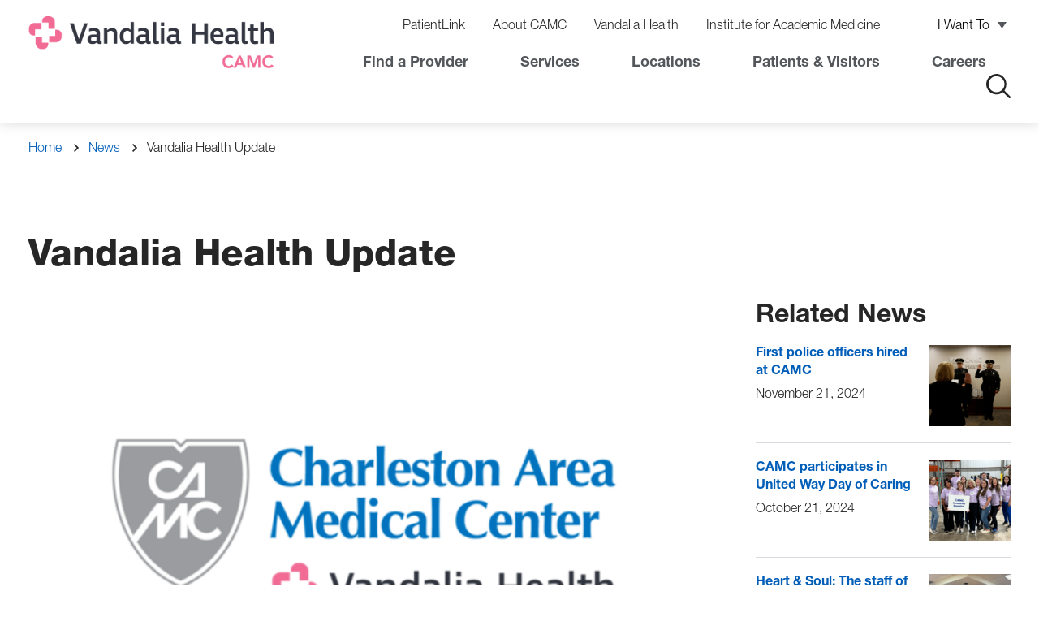

--- FILE ---
content_type: text/html; charset=UTF-8
request_url: https://www.camc.org/news/vandalia-health-update
body_size: 6659
content:
<!DOCTYPE html>
<html lang="en" dir="ltr" prefix="content: http://purl.org/rss/1.0/modules/content/  dc: http://purl.org/dc/terms/  foaf: http://xmlns.com/foaf/0.1/  og: http://ogp.me/ns#  rdfs: http://www.w3.org/2000/01/rdf-schema#  schema: http://schema.org/  sioc: http://rdfs.org/sioc/ns#  sioct: http://rdfs.org/sioc/types#  skos: http://www.w3.org/2004/02/skos/core#  xsd: http://www.w3.org/2001/XMLSchema# ">
  <head>
    <script src="//www.googleoptimize.com/optimize.js?id=OPT-MS9PBXW"></script>
<meta charset="utf-8" />
<noscript><style>form.antibot * :not(.antibot-message) { display: none !important; }</style>
</noscript><link rel="canonical" href="https://www.camc.org/news/vandalia-health-update" />
<meta name="MobileOptimized" content="width" />
<meta name="HandheldFriendly" content="true" />
<meta name="viewport" content="width=device-width, initial-scale=1.0" />
<link rel="preload" href="https://www.camc.org/themes/custom/camc/public/fonts/HelveticaNeueLTPro-Bd/font.woff2" as="font" type="font/woff2" crossorigin />
<link rel="prefetch" href="https://www.camc.org/themes/custom/camc/public/fonts/HelveticaNeueLTPro-Bd/font.woff" as="font" type="font/woff" crossorigin />
<link rel="preload" href="https://www.camc.org/themes/custom/camc/public/fonts/HelveticaNeueLTPro-Hv/font.woff2" as="font" type="font/woff2" crossorigin />
<link rel="prefetch" href="https://www.camc.org/themes/custom/camc/public/fonts/HelveticaNeueLTPro-Hv/font.woff" as="font" type="font/woff" crossorigin />
<link rel="preload" href="https://www.camc.org/themes/custom/camc/public/fonts/HelveticaNeueLTPro-BdIt/font.woff2" as="font" type="font/woff2" crossorigin />
<link rel="prefetch" href="https://www.camc.org/themes/custom/camc/public/fonts/HelveticaNeueLTPro-BdIt/font.woff" as="font" type="font/woff" crossorigin />
<link rel="preload" href="https://www.camc.org/themes/custom/camc/public/fonts/HelveticaNeueLTPro-LtIt/font.woff2" as="font" type="font/woff2" crossorigin />
<link rel="prefetch" href="https://www.camc.org/themes/custom/camc/public/fonts/HelveticaNeueLTPro-LtIt/font.woff" as="font" type="font/woff" crossorigin />
<link rel="preload" href="https://www.camc.org/themes/custom/camc/public/fonts/HelveticaNeueLTPro-Lt/font.woff2" as="font" type="font/woff2" crossorigin />
<link rel="prefetch" href="https://www.camc.org/themes/custom/camc/public/fonts/HelveticaNeueLTPro-Lt/font.woff" as="font" type="font/woff" crossorigin />
<link rel="preload" href="https://www.camc.org/themes/custom/camc/public/fonts/HelveticaNeueLTPro-LtCn/font.woff2" as="font" type="font/woff2" crossorigin />
<link rel="prefetch" href="https://www.camc.org/themes/custom/camc/public/fonts/HelveticaNeueLTPro-LtCn/font.woff" as="font" type="font/woff" crossorigin />
<link rel="icon" href="/themes/custom/camc/camc-favicon.ico" type="image/vnd.microsoft.icon" />

    <title>Vandalia Health Update | Vandalia Health - CAMC</title>
    <link rel="stylesheet" media="all" href="/sites/default/files/css/css_aa6mWCL5MfrH_Y4-3xbL6KTC_Kg3e7BC0RkWgmFCI-I.css?delta=0&amp;language=en&amp;theme=camc&amp;include=eJxNzEEOgCAMBdELiRzJfKAiSSVNCzHcXowL3cziLSbijB7aSmRye2de4l-UGI3Si09cUNTkrA2mVytdtvHEUvMmyLQIFFkhh_mkXcDrJ2uv0gMXO-bVhjU6fYDRDcdSNDE" />
<link rel="stylesheet" media="all" href="/sites/default/files/css/css_pwEQAnMKTlSGUJpsSt7VYcrgpngrpZPUMsBwGRoWrh0.css?delta=1&amp;language=en&amp;theme=camc&amp;include=eJxNzEEOgCAMBdELiRzJfKAiSSVNCzHcXowL3cziLSbijB7aSmRye2de4l-UGI3Si09cUNTkrA2mVytdtvHEUvMmyLQIFFkhh_mkXcDrJ2uv0gMXO-bVhjU6fYDRDcdSNDE" />

    <script type="application/json" data-drupal-selector="drupal-settings-json">{"path":{"baseUrl":"\/","pathPrefix":"","currentPath":"node\/19606","currentPathIsAdmin":false,"isFront":false,"currentLanguage":"en"},"pluralDelimiter":"\u0003","suppressDeprecationErrors":true,"piano_analytics":{"id":"646659","page_title":"Vandalia Health Update","path":["","news","vandalia-health-update"]},"breakpoints":{"ctek_base_theme_ctek_base_theme.xs":{"theme":"ctek_base_theme","label":"XS (up to 767px)","query":"all and (max-width: 767px)","multipliers":["1x","2x"]},"ctek_base_theme_ctek_base_theme.sm":{"theme":"ctek_base_theme","label":"SM (between 768px and 991px)","query":"all and (min-width: 768px) and (max-width: 991px)","multipliers":["1x"]},"ctek_base_theme_ctek_base_theme.md":{"theme":"ctek_base_theme","label":"MD (between 992px and 1199px)","query":"all and (min-width: 992px) and (max-width: 1199px)","multipliers":["1x"]},"ctek_base_theme_ctek_base_theme.lg":{"theme":"ctek_base_theme","label":"LG (over 1200px)","query":"all and (min-width: 1200px)","multipliers":["1x","2x"]},"ctek_base_theme_ctek_base_theme.xl":{"theme":"ctek_base_theme","label":"XL (over 1400px)","query":"all and (min-width: 1400px)","multipliers":["1x","2x"]},"camc_camc.xs":{"theme":"camc","label":"XS (up to 767px)","query":"all and (max-width: 767px)","multipliers":["1x","2x"]},"camc_camc.sm":{"theme":"camc","label":"SM (over 768px)","query":"all and (min-width: 768px)","multipliers":["1x","2x"]},"camc_camc.sm-max":{"theme":"camc","label":"SM-MAX (up to 991px)","query":"all and (max-width: 991px)","multipliers":["1x","2x"]},"camc_camc.md":{"theme":"camc","label":"MD (over 992px)","query":"all and (min-width: 992px)","multipliers":["1x","2x"]}},"user":{"uid":0,"permissionsHash":"9d5684ddc8283466f71a695d0a9e4d36a5c1fd61e5715484d093514adce387b3"}}</script>
<script src="/core/misc/drupalSettingsLoader.js?v=10.6.2"></script>
<script src="/core/misc/drupal.js?v=10.6.2"></script>
<script src="/core/misc/drupal.init.js?v=10.6.2"></script>
<script src="https://tag.aticdn.net/piano-analytics.js" crossorigin="anonymous"></script>
<script src="/modules/custom/piano_analytics/js/piano-analytics-configuration.js?t8qko6"></script>

  </head>
  <body class="site-default" >
        <a href="#main-content" class="visually-hidden focusable">
      Skip to main content
    </a>
    
      <div class="dialog-off-canvas-main-canvas" data-off-canvas-main-canvas>
    

<div class="site-wrap interior-wrap">
  <a id="main-content" tabindex="-1"></a>

      
                        <section class="drawer" role="complementary" aria-label="Emergency Information">
    
  </section>
<header class="header">
  <div class="container large">
      <div class="row">
        <div class="col-xs-100 col-md-3">
            <div class="row">
                <div class="col-xs-54 col-lg-20 camc-header-logo">
                      <div id="block-sitebranding">
  
    
        <a href="/" rel="home" aria-label="Home">
      <picture>
        <source media="(min-width:650px)" srcset="/themes/custom/camc/camc-logo.png">
                <img src="/themes/custom/camc/logo-mobile.png" alt="logo">
      </picture>
    </a>
          <a class="logo-hfs" href="/hfs" rel="home" aria-label="HFS Home">
        <img src="/themes/custom/camc/logo-hfs.png" alt="logo" />
      </a>
          
</div>


                </div>
                <div class="col-xs-46 col-lg-80 camc-header-menu">
                  <div class="toggle-wrapper hidden-lg">
                    <button class="search-toggle"><i class="icon-search" aria-label="click to open the search"></i></button>
                    <button class="menu-toggle" role="button" aria-label="click to open the menu"><i class="icon-menu"></i></button>
                  </div>
                  <div class="desktop-nav">
                    <div class="navigation visible-lg" role="complementary" aria-label="Primary">
                      <h1 class="visually-hidden">Navigation</h1>
                        <nav role="navigation" aria-labelledby="block-utilitynavigation-menu" id="block-utilitynavigation">
            
  <h2 class="visually-hidden" id="block-utilitynavigation-menu">Utility Navigation</h2>
  

        
                      <ul>
                                <li class="level-1">
                    <a href="/patients-and-visitors/patient-information/patientlink" data-drupal-link-system-path="node/4126">PatientLink</a>
      
            </li>
                            <li class="level-1">
                    <a href="/about-camc" data-drupal-link-system-path="node/13661">About CAMC</a>
      
            </li>
                            <li class="level-1">
                    <a href="https://vandaliahealth.org/" target="_blank">Vandalia Health</a>
      
            </li>
                            <li class="level-1">
                    <a href="https://www.camcmedicine.edu/">Institute for Academic Medicine</a>
      
            </li>
                            <li class="level-1 has-childs">
                                                                                              <button aria-expanded="false">I Want To</button>
                                                                                <span>I Want To</span>
      
                                    <ul>
                                <li class="level-2">
                    <a href="/patients-and-visitors/patient-information/patientlink" data-drupal-link-system-path="node/4126">Log in to PatientLink</a>
      
            </li>
                            <li class="level-2">
                    <a href="/providers" data-drupal-link-system-path="providers">Find a Provider</a>
      
            </li>
                            <li class="level-2">
                    <a href="/patients-and-visitors/billing-insurance-and-financial-assistance/pay-your-bill" data-drupal-link-system-path="node/4216">Pay My Bill</a>
      
            </li>
                            <li class="level-2">
                    <a href="/patients-and-visitors/contact-us" data-drupal-link-system-path="node/10186">Contact CAMC</a>
      
            </li>
                            <li class="level-2">
                    <a href="https://www.camc.org/appointments">Make an appointment</a>
      
            </li>
                            <li class="level-2">
                    <a href="https://www.camcfoundation.org/" title="CAMC Foundation">Make a donation</a>
      
            </li>
        </ul>
  
            </li>
        </ul>
  


  </nav>
<nav role="navigation" aria-labelledby="block-topnav-menu" id="block-topnav">
            
  <h2 class="visually-hidden" id="block-topnav-menu">Top Nav</h2>
  

        
                      <ul>
                                <li class="level-1">
                    <a href="/providers?all=yes" data-drupal-link-query="{&quot;all&quot;:&quot;yes&quot;}" data-drupal-link-system-path="providers">Find a Provider</a>
      
            </li>
                            <li class="level-1">
                    <a href="/services" data-drupal-link-system-path="services">Services</a>
      
            </li>
                            <li class="level-1">
                    <a href="/locations" data-drupal-link-system-path="locations">Locations</a>
      
            </li>
                            <li class="level-1">
                    <a href="/patients-and-visitors" data-drupal-link-system-path="node/10211">Patients &amp; Visitors</a>
      
            </li>
                            <li class="level-1">
                    <a href="/careers" data-drupal-link-system-path="node/10551">Careers</a>
      
            </li>
        </ul>
  


  </nav>


                      <button class="search-toggle"><i class="icon-search" aria-label="click to open the search"></i></button>
                    </div>
                  </div>
                </div>
            </div>
        </div>
      </div>
  </div>
  <div class="mobile-nav-layer">
    <button class="mobile-nav-close" role="button" aria-label="click to close the menu"><i class="icon-close"></i></button>
  </div>
  <div class="header-global-search"></div>
</header>

            
            <section class="banner" role="banner" aria-label="Banner">
                <div class="container">
        <div class="no-hero">
            <div class="crumbs simple">  <nav role="navigation" class="breadcrumbs">
    <h2 class="visually-hidden">Breadcrumb</h2>
                  <a href="/">Home</a>
                        <a href="/news">News</a>
                        <span>Vandalia Health Update</span>
            </nav>
</div>
            <div class="hero-heading">
              <h1>Vandalia Health Update</h1>

                          </div>
        </div>
    </div>
  

      </section>
                    <section class="main-section " role="main" aria-label="Main Content">
                    <div class="content" aria-label="Content" id="mainRow">
          <div class="container">
            <div class="row">
                              <div class="col-xs-100 col-md-60 col-lg-70">
                  <div class="main main-column">
                      <div data-drupal-messages-fallback class="hidden"></div><div id="block-camc-mainpagecontent">
  
    
      <article about="/news/vandalia-health-update" class="article-full">
            <div class="article-full__image">
                <div data-field-name="field_image" class="field_image">    <picture>
                  <source srcset="/sites/default/files/styles/600x400/public/2023-04/camc.png?itok=ErBWQItr 1x, /sites/default/files/styles/900x600/public/2023-04/camc.png?itok=f0SZUto3 2x" media="all and (min-width: 992px)" type="image/png" width="600" height="400"/>
              <source srcset="/sites/default/files/styles/300x200/public/2023-04/camc.png?itok=5Ry4x2dO 1x, /sites/default/files/styles/600x400/public/2023-04/camc.png?itok=ErBWQItr 2x" media="all and (max-width: 991px)" type="image/png" width="300" height="200"/>
                  <img loading="lazy" width="900" height="600" src="/sites/default/files/styles/900x600/public/2023-04/camc.png?itok=f0SZUto3" alt="CAMC logo" typeof="foaf:Image" />

  </picture>

</div>  
      </div>
            <div class="article-full__content">
        <div class="article-full__date">
              <div data-field-name="field_article_date" class="field_article_date"><time datetime="2023-04-17T12:00:00Z">April 17, 2023</time>
</div>  
    </div>
        <div data-field-name="field_body">        <div class="field_body">  <div data-paragraph-type="wysiwyg" data-paragraph-view-mode="default" class="paragraph paragraph--type--wysiwyg paragraph--view-mode--default">
              <div data-field-name="field_body" class="field_body"><p>CAMC has filed a letter of intent with the West Virginia Health Care Authority to purchase a majority share of Charleston Surgical Hospital (CSH).</p>

<p>The transaction will close as soon as possible after the receipt of all necessary regulatory and governance approvals.</p>

<p>The hospital is owned by a diverse group of specialty care physicians, and for decades they have provided high quality inpatient and outpatient surgical services. Existing management and employees will remain employed by CSH.</p>

<p>The hospital will be named the CAMC Charleston Surgical Hospital as part of the CAMC Health System, operated as a separate hospital. CAMC will work with physician owners to expand services available to the community and provide additional capacity for specialty procedures.</p>

<p>CAMC has also filed a Letter of Intent with the West Virginia Health Care Authority to purchase the West Virginia OrthoNeuro physician practice.</p>
</div>  
  </div>
</div>  </div>
  </div>
  </article>

  </div>
<div id="block-camcnewsmorelikethis">
  
      <h2>Read more like this...</h2>
    
      <ul><li><a href="/news?topic=6696">CAMC</a></li></ul>
  </div>


                  </div>
                </div>
                <div class="col-xs-100 col-md-40 col-lg-30" id="asideColumn">
                  <div class="sidebar sidebar-column">
                      <div id="block-camcnewsrelatednews" class="related-news-block">
      <h2 class="related-news-block__title">Related News</h2>
      <div class="related-news-block__wrapper">
    <article about="/news/first-police-officers-hired-camc" class="article-related">
  <div class="article-related__info">
    <h4 class="article-related__title">
      <a href="/news/first-police-officers-hired-camc" rel="bookmark" class="article-related__link">
                First police officers hired at CAMC  
      </a>
    </h4>
    <div class="article-related__date">        <time datetime="2024-11-21T12:00:00Z">November 21, 2024</time>
  </div>
  </div>
      <div class="article-related__image">
      <a tabindex="-1"  aria-hidden="true" href="/news/first-police-officers-hired-camc">
              <div data-field-name="field_image" class="field_image">  <img loading="lazy" src="/sites/default/files/styles/square_100x100/public/2024-11/CAMC%20Day%20of%20Caring%201%20%282%29.png?itok=UvZ0Smw_" width="100" height="100" alt="CAMC’s first two police officers, David Setliff and Jason Spurlock" typeof="foaf:Image" />


</div>  
      </a>
    </div>
  </article>
<article about="/news/camc-participates-united-way-day-caring" class="article-related">
  <div class="article-related__info">
    <h4 class="article-related__title">
      <a href="/news/camc-participates-united-way-day-caring" rel="bookmark" class="article-related__link">
                CAMC participates in United Way Day of Caring   
      </a>
    </h4>
    <div class="article-related__date">        <time datetime="2024-10-21T12:00:00Z">October 21, 2024</time>
  </div>
  </div>
      <div class="article-related__image">
      <a tabindex="-1"  aria-hidden="true" href="/news/camc-participates-united-way-day-caring">
              <div data-field-name="field_image" class="field_image">  <img loading="lazy" src="/sites/default/files/styles/square_100x100/public/2024-10/CAMC%20Day%20of%20Caring%201.png?itok=daxzsj_W" width="100" height="100" alt="Employees from CAMC Memorial Hospital at United Way Day of Caring" typeof="foaf:Image" />


</div>  
      </a>
    </div>
  </article>
<article about="/news/heart-soul-staff-5-west-memorial-hospital" class="article-related">
  <div class="article-related__info">
    <h4 class="article-related__title">
      <a href="/news/heart-soul-staff-5-west-memorial-hospital" rel="bookmark" class="article-related__link">
                Heart &amp; Soul: The staff of 5 West, Memorial Hospital  
      </a>
    </h4>
    <div class="article-related__date">        <time datetime="2024-10-21T12:00:00Z">October 21, 2024</time>
  </div>
  </div>
      <div class="article-related__image">
      <a tabindex="-1"  aria-hidden="true" href="/news/heart-soul-staff-5-west-memorial-hospital">
              <div data-field-name="field_image" class="field_image">  <img loading="lazy" src="/sites/default/files/styles/square_100x100/public/2024-10/Staff%20of%205%20West%2C%20Memorial%20Hospital.png?itok=qJZcT0kj" width="100" height="100" alt="Heart &amp; Soul: The staff of 5 West, Memorial Hospital " typeof="foaf:Image" />


</div>  
      </a>
    </div>
  </article>
<article about="/news/heart-soul-marquita-wills" class="article-related">
  <div class="article-related__info">
    <h4 class="article-related__title">
      <a href="/news/heart-soul-marquita-wills" rel="bookmark" class="article-related__link">
                Heart &amp; Soul: Marquita Wills   
      </a>
    </h4>
    <div class="article-related__date">        <time datetime="2024-10-21T12:00:00Z">October 21, 2024</time>
  </div>
  </div>
      <div class="article-related__image">
      <a tabindex="-1"  aria-hidden="true" href="/news/heart-soul-marquita-wills">
              <div data-field-name="field_image" class="field_image">  <img loading="lazy" src="/sites/default/files/styles/square_100x100/public/2024-10/Marquita%20Wills.png?itok=2-VnnPeC" width="100" height="100" alt="Heart &amp; Soul: Marquita Wills " typeof="foaf:Image" />


</div>  
      </a>
    </div>
  </article>

  </div>
  </div>
<div id="block-newslettersignup" class="newsletter-signup">
      <h5 class="newsletter-signup__title">        <div data-field-name="field_title" class="field_title">Stay Up to Date</div>  </h5>
        <div class="newsletter-signup__body">
              <div data-field-name="body" class="body"><p>Get the latest news and health information delivered to your inbox by signing up for our Trending@CAMC monthly e-mail.</p>
</div>  
    </div>
        <div class="newsletter-signup__link">
      <a href="/" class="btn-line">Sign up for Trending@CAMC</a>
    </div>
  </div>


                  </div>
                </div>
                          </div>
          </div>
        </section>
                </section>
                                      <footer>
      <section class="footer" role="complementary" aria-label="Footer">
      <div class="container">
        <div class="row">
            <div id="block-footerinformation">
  
    
      <div class="column-left">
      <div class="footer-logo">
        <a href="/">
          <img src="/themes/custom/camc/footer-logo.png" alt="Charleston Area Medical Center Logo" />
        </a>
      </div>
      
              <div data-field-name="field_phone" class="field_phone"><a href="tel:%28304%29388-5432">(304) 388-5432</a></div>  
              <div data-field-name="field_footer_link" class="field_footer_link"><a href="/patients-and-visitors/contact-us">Contact Us</a></div>  
      <div data-field-name="field_social_links">        <div class="field_social_links"><div class="field_links">
    <a href="https://www.facebook.com/VandaliaHealthCAMC">
              <div data-field-name="field_icon" class="field_icon">  <img loading="lazy" src="/sites/default/files/styles/social_media_icons/public/2023-07/icon-fb.png?itok=EOLFPesT" width="50" height="50" alt="Facebook" typeof="foaf:Image" />


</div>  
    </a>
</div>
</div>      <div class="field_social_links"><div class="field_links">
    <a href="https://twitter.com/VHCAMC">
              <div data-field-name="field_icon" class="field_icon">  <img loading="lazy" class="no-image-style" src="/sites/default/files/2024-01/Twitter%20X%20logo.svg" width="50" height="50" typeof="foaf:Image" />


</div>  
    </a>
</div>
</div>      <div class="field_social_links"><div class="field_links">
    <a href="https://www.youtube.com/@VandaliaHealthCAMC">
              <div data-field-name="field_icon" class="field_icon">  <img loading="lazy" src="/sites/default/files/styles/social_media_icons/public/2023-07/icon-youtube.png?itok=0l4HalLz" width="50" height="50" alt="YouTube" typeof="foaf:Image" />


</div>  
    </a>
</div>
</div>      <div class="field_social_links"><div class="field_links">
    <a href="https://www.instagram.com/VandaliaHealthCAMC/">
              <div data-field-name="field_icon" class="field_icon">  <img loading="lazy" src="/sites/default/files/styles/social_media_icons/public/2023-07/icon-instagram.png?itok=-X48ElaT" width="50" height="50" alt="Instagram" typeof="foaf:Image" />


</div>  
    </a>
</div>
</div>      <div class="field_social_links"><div class="field_links">
    <a href="https://www.linkedin.com/company/vandalia-health/">
              <div data-field-name="field_icon" class="field_icon">  <img loading="lazy" src="/sites/default/files/styles/social_media_icons/public/2023-07/icon-linkedin.png?itok=SGcmNrUT" width="50" height="50" alt="LinkedIN" typeof="foaf:Image" />


</div>  
    </a>
</div>
</div>  </div>
    </div>
    <div class="column-right">
      <div data-field-name="field_menus">        <div class="field_menus">  <div data-paragraph-type="link_list" data-paragraph-view-mode="default" class="paragraph paragraph--type--link-list paragraph--view-mode--default">
              <div data-field-name="field_title" class="field_title">Patients &amp; Visitors</div>  <div data-field-name="field_links">        <div class="field_links"><a href="/patients-and-visitors/patient-information/patientlink"><span>PatientLink</span></a></div>      <div class="field_links"><a href="/patients-and-visitors/patient-information/medical-records"><span>Medical Records</span></a></div>      <div class="field_links"><a href="/patients-and-visitors/billing-insurance-and-financial-assistance/pay-your-bill"><span>Pay Your Bill</span></a></div>      <div class="field_links"><a href="/appointments"><span>Appointments</span></a></div>      <div class="field_links"><a href="/patients-and-visitors/billing-insurance-and-financial-assistance/financial-assistance"><span>Financial Assistance</span></a></div>      <div class="field_links"><a href="/patients-and-visitors/billing-insurance-and-financial-assistance/price-transparency"><span>Price Transparency</span></a></div>  </div>
  </div>
</div>      <div class="field_menus">  <div data-paragraph-type="link_list" data-paragraph-view-mode="default" class="paragraph paragraph--type--link-list paragraph--view-mode--default">
              <div data-field-name="field_title" class="field_title">Professionals</div>  <div data-field-name="field_links">        <div class="field_links"><a href="/careers"><span>Careers</span></a></div>      <div class="field_links"><a href="/careers/current-employees"><span>Current Employees </span></a></div>      <div class="field_links"><a href="/physicians"><span>CAMC Providers</span></a></div>      <div class="field_links"><a href="/prospective-providers"><span>Prospective Providers</span></a></div>      <div class="field_links"><a href="/locations/refer-or-transfer-patient"><span>Referring Providers</span></a></div>  </div>
  </div>
</div>      <div class="field_menus">  <div data-paragraph-type="link_list" data-paragraph-view-mode="default" class="paragraph paragraph--type--link-list paragraph--view-mode--default">
              <div data-field-name="field_title" class="field_title">Community</div>  <div data-field-name="field_links">        <div class="field_links"><a href="/news"><span>News</span></a></div>      <div class="field_links"><a href="https://www.camcfoundation.org"><span>Donate</span></a></div>      <div class="field_links"><a href="https://www.camc.org/services/volunteer-services"><span>Volunteer</span></a></div>      <div class="field_links"><a href="/classes-and-events"><span>Classes &amp; Events </span></a></div>      <div class="field_links"><a href="/trendingcamc"><span>Newsletter Sign Up</span></a></div>  </div>
  </div>
</div>  </div>
    </div>
  </div>


        </div>
      </div>
    </section>
        <section class="copyright" role="complementary" aria-label="Copyright">
      <div class="container">
        <div class="row">
            <div id="block-copyright">
  
    
        <div class="copyright">
              <div data-field-name="field_links" class="field_links">  <div data-paragraph-type="link_list" data-paragraph-view-mode="default" class="paragraph paragraph--type--link-list paragraph--view-mode--default">
      <div data-field-name="field_links">        <div class="field_links"><a href="https://sms-camc-prd.inforcloudsuite.com/fsm/SupplyManagementSupplier/page/XiSupplyManagementSupplierPage?csk.SupplierGroup=CORE"><span>Vendor Information</span></a></div>      <div class="field_links"><a href="https://www.camc.org/sites/default/files/policies/Vandalia%20Health%20Regulatory%20Signage%20Notice%20of%20Non%20Discrimination%20Poster%20CAMC%2040976-J25.pdf"><span>Nondiscrimination Notice</span></a></div>      <div class="field_links"><a href="https://www.camc.org/sites/default/files/policies/Vandalia%20Health%20Regulatory%20Signage%20Notice%20of%20Privacy%20Practices%20Poster%2022x28%2041024-J25.pdf"><span>Notice of Privacy Practice</span></a></div>      <div class="field_links"><a href="https://www.camc.org/about-camc/title-ix-commitment"><span>Title IX Commitment</span></a></div>      <div class="field_links"><a href="/dnv"><span>DNV Healthcare, USA</span></a></div>  </div>
  </div>
</div>  
    </div>
    <div class="copyright-name">&copy; 2026 CAMC Health System, Inc.</div>
  </div>


        </div>
      </div>
    </section>
  </footer>

            
  </div>
      <section class="offcanvas" aria-label="Off Canvas Content">
      <div class="container-fluid">
        <div class="row">
            <div class="global-search-bar__overlay"></div>
<div id="block-globalsitesearchbar" class="global-search-bar">
  
    
    <div class="container">
    <button class="global-search-bar__close"></button>
    <div class="row">
      <div class="col-100 col-md-50">
                <div data-field-name="field_title" class="field_title">What can we help you find?</div>  
                <div data-field-name="body" class="body"><form action="/search" autocomplete="off" method="get">
<div class="global-search-bar__form"><input autocomplete="off" class="global-search-bar__keywords" name="keywords" placeholder="Ex: hospitals, cardiology, x-ray..." type="text"><button aria-label="click to submit search" class="global-search-bar__button" type="submit"></button></div>
</form>
</div>  
        
      </div>
      <div class="col-100 col-md-50">
        
      </div>
    </div>
  </div>
  </div>


        </div>
      </div>
    </section>
  
      <script type='application/ld+json'>
      {"@context":"https:\/\/schema.org\/","@type":"Article","image":"\/sites\/default\/files\/2023-04\/camc.png","url":"https:\/\/www.camc.org\/news\/vandalia-health-update","headline":"Vandalia Health Update","dateCreated":"2023-04-17T15:36:18-04:00","datePublished":"2023-04-17T15:36:18-04:00","dateModified":"2023-04-17T15:43:27-04:00","inLanguage":"en-US","isFamilyFriendly":"true","autor":{"@type":"MedicalOrganization","name":"CAMC Health System","url":"https:\/\/www.camc.org\/"},"publisher":{"@type":"MedicalOrganization","name":"CAMC Health System","url":"https:\/\/www.camc.org\/","logo":{"@type":"ImageObject","url":"https:\/\/www.camc.org\/sites\/default\/files\/CAMC_logo.png"}},"mainEntityOfPage":{"@type":"WebPage","@id":"https:\/\/www.camc.org\/news\/vandalia-health-update"},"articleBody":"CAMC has filed letters of intent with the WV Health Care Authority to purchase a majority share of Charleston Surgical Hospital (CSH) as well as the West Virginia OrthoNeuro physician practice."}
    </script>
  
  </div>

    
    <script src="/core/assets/vendor/jquery/jquery.min.js?v=3.7.1"></script>
<script src="/core/assets/vendor/once/once.min.js?v=1.0.1"></script>
<script src="/core/misc/active-link.js?v=10.6.2"></script>
<script src="/modules/custom/ctek_common/public/js/DrupalBehavior.js?t8qko6"></script>
<script src="/themes/custom/ctek_base_theme/public/vendor/enquire.js/dist/enquire.min.js?t8qko6"></script>
<script src="/themes/custom/ctek_base_theme/public/js/global.js?t8qko6"></script>
<script src="/themes/custom/ctek_base_theme/public/js/components/pronunciation.js?t8qko6"></script>
<script src="https://cdn.jsdelivr.net/npm/core-js-bundle@3.41.0/minified.js"></script>
<script src="https://cdn.jsdelivr.net/npm/regenerator-runtime@0.14.1/runtime.min.js"></script>
<script src="/themes/custom/camc/public/vendor/gsap/dist/gsap.min.js?t8qko6"></script>
<script src="/themes/custom/camc/public/vendor/micromodal/dist/micromodal.min.js?t8qko6"></script>
<script src="/themes/custom/camc/public/js/global.js?t8qko6"></script>
<script src="/themes/custom/camc/public/js/pages/basic-page.js?t8qko6"></script>
<script src="/themes/custom/camc/public/js/pages/services.js?t8qko6"></script>
<script src="/themes/custom/camc/public/js/components/global_search_bar.js?t8qko6"></script>
<script src="/themes/custom/camc/public/js/components/wysiwyg.js?t8qko6"></script>
<script src="/modules/custom/piano_analytics/js/piano-analytics-page-display-event.js?t8qko6"></script>

  </body>
</html>


--- FILE ---
content_type: text/css
request_url: https://www.camc.org/sites/default/files/css/css_pwEQAnMKTlSGUJpsSt7VYcrgpngrpZPUMsBwGRoWrh0.css?delta=1&language=en&theme=camc&include=eJxNzEEOgCAMBdELiRzJfKAiSSVNCzHcXowL3cziLSbijB7aSmRye2de4l-UGI3Si09cUNTkrA2mVytdtvHEUvMmyLQIFFkhh_mkXcDrJ2uv0gMXO-bVhjU6fYDRDcdSNDE
body_size: 48628
content:
@import url("//hello.myfonts.net/count/3b6d8b");@import url("//hello.myfonts.net/count/3b6d8b");
/* @license GPL-2.0-or-later https://www.drupal.org/licensing/faq */
:root{--color-black:#000;--color-white:#fff;--color-blue:#005EB8;--color-green:#78BE20;--color-yellow:#FFC72C;--color-magenta:#AA0061;--color-aqua:#00AEC7;--color-royal-blue:#002D85;--color-lt-gray:#F1F2F6;--color-gray:#D6DADE;--color-dk-gray:#262626;--color-scarlet:#DE4826;--color-dk-scarlet:#B5381C;}.btn-underline,.btn-line,.btn{display:inline-block;text-align:center;}.btn{transition:background 0.5s,border 0.5s;padding:0;background:none;background-color:transparent;border:none;appearance:none;padding:13px 35px 11px;background:#005EB8;border:solid 2px #005EB8;border-radius:0;color:#fff;font-size:1.125rem;letter-spacing:0.02em;line-height:1.625rem;text-transform:capitalize;appearance:none;-moz-appearance:none;-webkit-appearance:none;display:inline-block;min-width:160px;}.btn:hover{background:#002D85;border-color:#002D85;}@media (max-width:767px){.btn{font-size:16px;line-height:22px;padding:13px 30px 11px;}}.btn:hover{background:#002D85;color:#fff;}.btn--scarlet{background-color:#DE4826;border-color:#DE4826;}.btn--scarlet:hover{background-color:#B5381C;border-color:#B5381C;}.btn--lg{font-size:1.125rem;min-width:174px;padding-bottom:21px;padding-top:21px;}.btn--outline{background-color:transparent;border-color:#fff;}.btn--outline:hover{background-color:#fff;border-color:#fff;color:#262626;}.btn--outline-blue{color:#005EB8;border-color:#005EB8;}.btn--outline-blue:hover{border-color:#002D85;color:#002D85;}.btn--outline-thin{border-width:1px;}.btn--dark{background-color:#002A52;border-color:#002A52;color:#fff;}.btn--dark:hover{background-color:#001339;border-color:#001339;}.btn-line{background:none;border:none;border-left:solid 2px #005EB8;color:#262626;font-family:"HelveticaNeueLTPro-Bd",Helvetica,Arial;font-size:1rem;line-height:1.375rem;padding:3px 0 0 12px;}.btn-line:hover{border-color:#00AEC7;color:#00AEC7;}@media (min-width:992px){.btn-line{font-size:1.125rem;line-height:1.5rem;}}.btn-underline{background:none;border:none;border-bottom:solid 2px #005EB8;color:#262626;font-family:"HelveticaNeueLTPro-Bd",Helvetica,Arial;padding-left:0;padding-top:5px;padding-right:0;position:relative;}.btn-underline--lg{font-size:1.125rem;}.btn-underline--yellow{border-color:#FFC72C;}.btn-underline--green{border-color:#78BE20;}.btn-underline:after{background-color:#262626;bottom:-2px;content:"";height:2px;left:0;position:absolute;transform:scaleX(0);transform-origin:left center;transition:transform 195ms cubic-bezier(0,0,0.2,1);width:100%;}.btn-underline:hover{color:#262626;}.btn-underline:hover:after{transform:scaleX(1);}.btn-underline--alter{color:#fff;}.btn-underline--alter:hover{color:#fff;}.btn-underline--alter:after{background-color:#fff;}.site-wvhealthnetwork .btn-underline--yellow{border-color:#78BE20;}.doctor__links .field_appointment_link a{transition:background 0.5s,border 0.5s;padding:0;background:none;background-color:transparent;border:none;appearance:none;padding:13px 35px 11px;background:#005EB8;border:solid 2px #005EB8;border-radius:0;color:#fff;font-size:1.125rem;letter-spacing:0.02em;line-height:1.625rem;text-transform:capitalize;appearance:none;-moz-appearance:none;-webkit-appearance:none;}.doctor__links .field_appointment_link a:hover{background:#002D85;border-color:#002D85;}@media (max-width:767px){.doctor__links .field_appointment_link a{font-size:16px;line-height:22px;padding:13px 30px 11px;}}.doctor__links .field_appointment_link a:hover{color:#fff;}.article-full{margin-bottom:40px;}@media (min-width:992px){.article-full{margin-bottom:50px;}}.article-full__image img{display:block;width:100%;}.site-wrap .article-full__image-caption{font-family:"HelveticaNeueLTPro-LtIt";font-size:1.125rem;line-height:1.375rem;margin-bottom:0;margin-top:15px;}.article-full__date{font-size:1.125rem;line-height:1.5;margin-bottom:20px;}.article-full__content{margin-top:30px;}.article-full__learn-more{border:solid 2px #78BE20;display:inline-block;font-family:"HelveticaNeueLTPro-Bd",Helvetica,Arial;font-size:1rem;line-height:1rem;padding:25px;}.site-wvhealthnetwork .article-full__learn-more{border-color:#6BBDB9;}.article-full__learn-more .field_learn_more{margin-top:10px;}.article-full__learn-more .field_learn_more a{color:#262626;font-family:"HelveticaNeueLTPro-Lt",Helvetica,Arial;font-size:1.625rem;line-height:2.125rem;}.article-full__learn-more .field_learn_more a:after{background-image:url(data:image/svg+xml;charset=US-ASCII,%3Csvg%20width%3D%2222%22%20height%3D%2219%22%20xmlns%3D%22http%3A%2F%2Fwww.w3.org%2F2000%2Fsvg%22%20style%3D%22%22%3E%3Cpath%20d%3D%22M12.565%2019L22%209.5%2012.568%200l-1.11%201.116%207.534%207.592H0v1.584h18.992l-7.538%207.595z%22%20fill%3D%22rgb%28170%2C0%2C97%29%22%2F%3E%3C%2Fsvg%3E);background-repeat:no-repeat;background-size:25px 22px;content:"";display:inline-block;height:22px;margin-left:15px;transform:translate(0,2px);transition:transform 0.5s;width:25px;}.site-wvhealthnetwork .article-full__learn-more .field_learn_more a:after{background-image:url(data:image/svg+xml;charset=US-ASCII,%3Csvg%20width%3D%2222%22%20height%3D%2219%22%20xmlns%3D%22http%3A%2F%2Fwww.w3.org%2F2000%2Fsvg%22%20style%3D%22%22%3E%3Cpath%20d%3D%22M12.565%2019L22%209.5%2012.568%200l-1.11%201.116%207.534%207.592H0v1.584h18.992l-7.538%207.595z%22%20fill%3D%22rgb%28222%2C72%2C38%29%22%2F%3E%3C%2Fsvg%3E);background-repeat:no-repeat;}.article-full__learn-more .field_learn_more a:hover:after{transform:translate(10px,2px);}.article-full .testimonial{min-height:auto;margin-bottom:20px;}.article-full .testimonial:after{background-image:url(data:image/svg+xml;charset=US-ASCII,%3Csvg%20width%3D%2222px%22%20height%3D%2219px%22%20viewBox%3D%220%200%2022%2019%22%20version%3D%221.1%22%20xmlns%3D%22http%3A%2F%2Fwww.w3.org%2F2000%2Fsvg%22%20xmlns%3Axlink%3D%22http%3A%2F%2Fwww.w3.org%2F1999%2Fxlink%22%20style%3D%22%22%3E%20%3C!--%20Generator%3A%20sketchtool%2061.2%20%28101010%29%20-%20https%3A%2F%2Fsketch.com%20--%3E%20%3Ctitle%3E3ABDDDAF-ADBD-4426-9DAC-3F82296385FA%3C%2Ftitle%3E%20%3Cdesc%3ECreated%20with%20sketchtool.%3C%2Fdesc%3E%20%3Cg%20id%3D%22Symbols%22%20stroke%3D%22none%22%20stroke-width%3D%221%22%20fill%3D%22none%22%20fill-rule%3D%22evenodd%22%3E%20%3Cg%20id%3D%22Testimonials%22%20transform%3D%22translate%28-14.000000%2C%20-21.000000%29%22%20fill%3D%22rgb%280%2C94%2C184%29%22%20fill-rule%3D%22nonzero%22%3E%20%3Cg%20id%3D%22icon%22%3E%20%3Cg%20transform%3D%22translate%280.000000%2C%206.000000%29%22%3E%20%3Cpath%20d%3D%22M36%2C34%20L36%2C24.9042553%20L32.096%2C24.9042553%20C32.096%2C23.4669031%2032.4266667%2C22.2316785%2033.088%2C21.1985816%20C33.7493333%2C20.1654846%2034.72%2C19.4018913%2036%2C18.9078014%20L36%2C18.9078014%20L36%2C15%20C34.8906667%2C15.3593381%2033.856%2C15.8309693%2032.896%2C16.4148936%20C31.936%2C16.998818%2031.0933333%2C17.7062648%2030.368%2C18.537234%20C29.6426667%2C19.3682033%2029.0666667%2C20.322695%2028.64%2C21.4007092%20C28.2133333%2C22.4787234%2028%2C23.6465721%2028%2C24.9042553%20L28%2C24.9042553%20L28%2C34%20L36%2C34%20Z%20M22%2C34%20L22%2C24.9042553%20L18.096%2C24.9042553%20C18.096%2C23.4669031%2018.4266667%2C22.2316785%2019.088%2C21.1985816%20C19.7493333%2C20.1654846%2020.72%2C19.4018913%2022%2C18.9078014%20L22%2C18.9078014%20L22%2C15%20C20.8906667%2C15.3593381%2019.856%2C15.8309693%2018.896%2C16.4148936%20C17.936%2C16.998818%2017.0933333%2C17.7062648%2016.368%2C18.537234%20C15.6426667%2C19.3682033%2015.0666667%2C20.322695%2014.64%2C21.4007092%20C14.2133333%2C22.4787234%2014%2C23.6465721%2014%2C24.9042553%20L14%2C24.9042553%20L14%2C34%20L22%2C34%20Z%22%20id%3D%22%26%23x201C%3B%22%2F%3E%20%3C%2Fg%3E%20%3C%2Fg%3E%20%3C%2Fg%3E%20%3C%2Fg%3E%20%3C%2Fsvg%3E);background-repeat:no-repeat;background-color:transparent;background-size:30px;border-radius:0;}@media (min-width:992px){.article-full .testimonial:after{background-size:40px;}}.site-wvhealthnetwork .article-full .testimonial:after{background-image:url(data:image/svg+xml;charset=US-ASCII,%3Csvg%20width%3D%2222px%22%20height%3D%2219px%22%20viewBox%3D%220%200%2022%2019%22%20version%3D%221.1%22%20xmlns%3D%22http%3A%2F%2Fwww.w3.org%2F2000%2Fsvg%22%20xmlns%3Axlink%3D%22http%3A%2F%2Fwww.w3.org%2F1999%2Fxlink%22%20style%3D%22%22%3E%20%3C!--%20Generator%3A%20sketchtool%2061.2%20%28101010%29%20-%20https%3A%2F%2Fsketch.com%20--%3E%20%3Ctitle%3E3ABDDDAF-ADBD-4426-9DAC-3F82296385FA%3C%2Ftitle%3E%20%3Cdesc%3ECreated%20with%20sketchtool.%3C%2Fdesc%3E%20%3Cg%20id%3D%22Symbols%22%20stroke%3D%22none%22%20stroke-width%3D%221%22%20fill%3D%22none%22%20fill-rule%3D%22evenodd%22%3E%20%3Cg%20id%3D%22Testimonials%22%20transform%3D%22translate%28-14.000000%2C%20-21.000000%29%22%20fill%3D%22rgb%28120%2C190%2C32%29%22%20fill-rule%3D%22nonzero%22%3E%20%3Cg%20id%3D%22icon%22%3E%20%3Cg%20transform%3D%22translate%280.000000%2C%206.000000%29%22%3E%20%3Cpath%20d%3D%22M36%2C34%20L36%2C24.9042553%20L32.096%2C24.9042553%20C32.096%2C23.4669031%2032.4266667%2C22.2316785%2033.088%2C21.1985816%20C33.7493333%2C20.1654846%2034.72%2C19.4018913%2036%2C18.9078014%20L36%2C18.9078014%20L36%2C15%20C34.8906667%2C15.3593381%2033.856%2C15.8309693%2032.896%2C16.4148936%20C31.936%2C16.998818%2031.0933333%2C17.7062648%2030.368%2C18.537234%20C29.6426667%2C19.3682033%2029.0666667%2C20.322695%2028.64%2C21.4007092%20C28.2133333%2C22.4787234%2028%2C23.6465721%2028%2C24.9042553%20L28%2C24.9042553%20L28%2C34%20L36%2C34%20Z%20M22%2C34%20L22%2C24.9042553%20L18.096%2C24.9042553%20C18.096%2C23.4669031%2018.4266667%2C22.2316785%2019.088%2C21.1985816%20C19.7493333%2C20.1654846%2020.72%2C19.4018913%2022%2C18.9078014%20L22%2C18.9078014%20L22%2C15%20C20.8906667%2C15.3593381%2019.856%2C15.8309693%2018.896%2C16.4148936%20C17.936%2C16.998818%2017.0933333%2C17.7062648%2016.368%2C18.537234%20C15.6426667%2C19.3682033%2015.0666667%2C20.322695%2014.64%2C21.4007092%20C14.2133333%2C22.4787234%2014%2C23.6465721%2014%2C24.9042553%20L14%2C24.9042553%20L14%2C34%20L22%2C34%20Z%22%20id%3D%22%26%23x201C%3B%22%2F%3E%20%3C%2Fg%3E%20%3C%2Fg%3E%20%3C%2Fg%3E%20%3C%2Fg%3E%20%3C%2Fsvg%3E);background-repeat:no-repeat;}.article-full .testimonial__info{border-top-color:transparent;}.article-full .testimonial p.testimonial__caption{padding-top:0;}.article-full--no-img .article-full__content{margin-top:0;}
:root{--color-black:#000;--color-white:#fff;--color-blue:#005EB8;--color-green:#78BE20;--color-yellow:#FFC72C;--color-magenta:#AA0061;--color-aqua:#00AEC7;--color-royal-blue:#002D85;--color-lt-gray:#F1F2F6;--color-gray:#D6DADE;--color-dk-gray:#262626;--color-scarlet:#DE4826;--color-dk-scarlet:#B5381C;}.btn-underline,.btn-line,.btn{display:inline-block;text-align:center;}.btn{transition:background 0.5s,border 0.5s;padding:0;background:none;background-color:transparent;border:none;appearance:none;padding:13px 35px 11px;background:#005EB8;border:solid 2px #005EB8;border-radius:0;color:#fff;font-size:1.125rem;letter-spacing:0.02em;line-height:1.625rem;text-transform:capitalize;appearance:none;-moz-appearance:none;-webkit-appearance:none;display:inline-block;min-width:160px;}.btn:hover{background:#002D85;border-color:#002D85;}@media (max-width:767px){.btn{font-size:16px;line-height:22px;padding:13px 30px 11px;}}.btn:hover{background:#002D85;color:#fff;}.btn--scarlet{background-color:#DE4826;border-color:#DE4826;}.btn--scarlet:hover{background-color:#B5381C;border-color:#B5381C;}.btn--lg{font-size:1.125rem;min-width:174px;padding-bottom:21px;padding-top:21px;}.btn--outline{background-color:transparent;border-color:#fff;}.btn--outline:hover{background-color:#fff;border-color:#fff;color:#262626;}.btn--outline-blue{color:#005EB8;border-color:#005EB8;}.btn--outline-blue:hover{border-color:#002D85;color:#002D85;}.btn--outline-thin{border-width:1px;}.btn--dark{background-color:#002A52;border-color:#002A52;color:#fff;}.btn--dark:hover{background-color:#001339;border-color:#001339;}.btn-line{background:none;border:none;border-left:solid 2px #005EB8;color:#262626;font-family:"HelveticaNeueLTPro-Bd",Helvetica,Arial;font-size:1rem;line-height:1.375rem;padding:3px 0 0 12px;}.btn-line:hover{border-color:#00AEC7;color:#00AEC7;}@media (min-width:992px){.btn-line{font-size:1.125rem;line-height:1.5rem;}}.btn-underline{background:none;border:none;border-bottom:solid 2px #005EB8;color:#262626;font-family:"HelveticaNeueLTPro-Bd",Helvetica,Arial;padding-left:0;padding-top:5px;padding-right:0;position:relative;}.btn-underline--lg{font-size:1.125rem;}.btn-underline--yellow{border-color:#FFC72C;}.btn-underline--green{border-color:#78BE20;}.btn-underline:after{background-color:#262626;bottom:-2px;content:"";height:2px;left:0;position:absolute;transform:scaleX(0);transform-origin:left center;transition:transform 195ms cubic-bezier(0,0,0.2,1);width:100%;}.btn-underline:hover{color:#262626;}.btn-underline:hover:after{transform:scaleX(1);}.btn-underline--alter{color:#fff;}.btn-underline--alter:hover{color:#fff;}.btn-underline--alter:after{background-color:#fff;}.site-wvhealthnetwork .btn-underline--yellow{border-color:#78BE20;}.doctor__links .field_appointment_link a{transition:background 0.5s,border 0.5s;padding:0;background:none;background-color:transparent;border:none;appearance:none;padding:13px 35px 11px;background:#005EB8;border:solid 2px #005EB8;border-radius:0;color:#fff;font-size:1.125rem;letter-spacing:0.02em;line-height:1.625rem;text-transform:capitalize;appearance:none;-moz-appearance:none;-webkit-appearance:none;}.doctor__links .field_appointment_link a:hover{background:#002D85;border-color:#002D85;}@media (max-width:767px){.doctor__links .field_appointment_link a{font-size:16px;line-height:22px;padding:13px 30px 11px;}}.doctor__links .field_appointment_link a:hover{color:#fff;}.article-related{border-bottom:solid #D6DADE 1px;display:flex;padding:20px 0;}.article-related__info{flex:1;padding-right:20px;}.article-related__title{font-family:"HelveticaNeueLTPro-Bd",Helvetica,Arial;font-size:1rem;line-height:1.375rem;margin-bottom:10px;}.article-related__date{font-size:1rem;line-height:1rem;}.article-related__image{height:100px;width:100px;}.article-related__image a{display:block;}.article-related__image img{display:block;height:auto;width:100%;}
.header .col-xs-80 > nav li.level-1.button.has-childs > button,.header .desktop-nav .navigation nav li.level-1.button.has-childs > button{background-color:#808080;}.header .col-xs-80 > nav li.level-1.button.has-childs > button::after,.header .desktop-nav .navigation nav li.level-1.button.has-childs > button::after{top:14px !important;}.header .col-xs-80 > nav li.level-1.button > button,.header .desktop-nav .navigation nav li.level-1.button > button,.header .col-xs-80 > nav li.level-1.button > a,.header .desktop-nav .navigation nav li.level-1.button > a{background-color:#808080 !important;color:#fff !important;padding:10px 10px 5px 10px !important;text-decoration:none;border:none;border-radius:10px;}.header .col-xs-80 > nav li.level-1.button.has-childs:has(> a) > button,.header .desktop-nav .navigation nav li.level-1.button.has-childs:has(> a) > button{font-size:0;background:none !important;padding:0 !important;}.header .col-xs-80 > nav li.level-1.button.has-childs:has(> a) > button::after,.header .desktop-nav .navigation nav li.level-1.button.has-childs:has(> a) > button::after{top:14px !important;}.paragraph--type--wysiwyg .wysiwyg__table-wrapper{overflow-x:auto;width:100%;}.paragraph--type--wysiwyg .field_body article.align-left .field_media_image{padding-right:25px;}.paragraph--type--wysiwyg .field_body article.align-center .field_media_image{text-align:center;}.paragraph--type--wysiwyg .field_body article.align-right .field_media_image{padding-left:25px;}.paragraph--type--wysiwyg .field_body ul:not(p){list-style-type:disc;list-style-position:inside;padding-left:35px;text-indent:-35px;}.paragraph--type--wysiwyg .field_body ul:not(p) li:not(p){position:unset;padding-left:0;}.paragraph--type--wysiwyg .field_body ul:not(p) li:not(p)::marker{font-size:26px;}.paragraph--type--wysiwyg .field_body ul:not(p) li:not(p)::before{display:none;}.paragraph--type--wysiwyg .field_body ul:has(li):has(p.text-align-center){padding-left:0;text-indent:0;}.paragraph--type--wysiwyg .field_body ul:has(li):has(p.text-align-center) li:has(p.text-align-center){margin:0 15%;width:-moz-fit-content;width:fit-content;}.paragraph--type--wysiwyg .field_body ul:has(li):has(p.text-align-center) li:has(p.text-align-center) p{margin-top:-35px;text-align:left;margin-left:20px;}.paragraph--type--wysiwyg .field_body ul:has(li):has(p.text-align-right){direction:rtl;padding-left:0;text-indent:0;}.paragraph--type--wysiwyg .field_body ul:has(li):has(p.text-align-right) li:has(p.text-align-right){width:-moz-fit-content;width:fit-content;}.paragraph--type--wysiwyg .field_body ul:has(li):has(p.text-align-right) li:has(p.text-align-right) p{margin-top:-25px;text-align:right;margin-right:20px;}@media (min-width:768px){.hero{margin:80px 0;}}@media (min-width:992px){.hero{margin:0;}}@media (max-width:767px){.hero__link .btn--outline{background-color:#005eb8;border-color:#005eb8;}}.no-hero .hero-heading{display:flex;align-items:baseline;}.no-hero .hero-heading .pronunciation{margin-left:10px;}.no-hero .hero-heading .pronunciation .pronunce-img{height:33px;width:33px;}@media (max-width:991px){.no-hero .hero-heading .pronunciation .pronunce-img{height:28px;width:28px;}}.no-hero .hero-heading .pronunciation .pronunce-img:hover{cursor:pointer;}.no-hero .pronunciation_audio{display:none;}.paragraph--type--_0-50-hero > div{margin-left:0;margin-right:0;display:block;margin-bottom:50px;}@media (min-width:992px){.paragraph--type--_0-50-hero > div{display:flex;margin-bottom:0;}}.paragraph--type--_0-50-hero > div .field_hero_featured_content{flex:0 0 50%;padding:0;}.paragraph--type--_0-50-hero > div .field_hero_featured_content .feature-content{margin-bottom:0;}@media (min-width:992px){.paragraph--type--_0-50-hero > div .field_hero_featured_content .feature-content{margin-bottom:50px;}}.paragraph--type--_0-50-hero > div .field_hero_featured_content .feature-content .feature-content__info{padding:30px;}@media (min-width:992px){.paragraph--type--_0-50-hero > div .field_hero_featured_content .feature-content .feature-content__info{padding:60px;}}.paragraph--type--_0-50-hero > div .field_hero_featured_content .feature-content .feature-content__info .feature-content__title{font-size:26px;line-height:34px;position:relative;padding:0;text-align:left;}.paragraph--type--_0-50-hero > div .field_hero_featured_content .feature-content .feature-content__info .btn-underline{transition:background 0.5s,border 0.5s;padding:0;background:none;background-color:transparent;font-family:"HelveticaNeueLTPro-Lt",Helvetica,Arial;border:none;-webkit-appearance:none;-moz-appearance:none;appearance:none;padding:13px 35px 11px;background:#DE4826;border:solid 2px #DE4826;border-radius:0;color:#fff;font-size:1.125rem;letter-spacing:0.02em;line-height:1.625rem;text-transform:capitalize;display:inline-block;min-width:160px;}.paragraph--type--_0-50-hero > div .field_hero_featured_content .feature-content .feature-content__info .btn-underline::after{background-color:unset;}.paragraph--type--_0-50-hero > div .field_hero_featured_content .feature-content .feature-content__info .btn-underline:hover{background-color:#B5381C;border-color:#B5381C;}.article-full__image img{height:auto;}.clinical-trials-full .clinical-trials-field-wrapper a,.clinical-trials-full .clinical-trials-field-wrapper div{font-size:18px;}.clinical-trials-full .clinical-trials-close-field-wrapper{margin-bottom:50px;}.clinical-trials-full .clinical-trials-close-field-wrapper .trial-close-text{background-color:#DC4405;color:#fff;padding:14px 10px 10px 10px;font-size:16px;}.event-default .event-date{font-size:32px;line-height:2.5rem;font-family:"HelveticaNeueLTPro-Bd",Helvetica,Arial;margin-top:5px;margin-bottom:20px;}@media (max-width:991px){.event-default .event-date{font-size:1.875rem;line-height:2.25rem;}}.event-default .field_image img{display:block;max-width:100%;}@media (max-width:991px){.event-default .field_image img{height:auto;width:100%;}}.event-default .field_event_type h2{display:none;}.event-default .field_location_name{margin-top:20px;font-size:20px;font-weight:bold;}.event-default .field_description{font-size:20px;}.event-default .field_description p{margin-top:40px;}.no-hero h1{margin-top:4rem;}@media (max-width:991px){.no-hero h1{margin-top:1rem;}}.site-wrap.interior-wrap .recent-news{padding-top:10px;border:none;margin-bottom:10px;}.event-list .header{display:flex;box-shadow:none;padding-top:40px;padding-bottom:0;}@media (max-width:991px){.event-list .header{display:block;}}.event-list .header header{flex-grow:1;}.event-list .header .pager-group{margin-bottom:0;}.event-list .footer-wrapper{display:flex;}@media (max-width:991px){.event-list .footer-wrapper{display:block;}}.event-list .footer-wrapper footer{flex-grow:1;}.event-list .views-exposed-form{background-color:#002D85;margin-bottom:0;align-items:flex-end;display:flex;padding:30px 40px 40px;}@media (max-width:991px){.event-list .views-exposed-form{display:block;}}.event-list .views-exposed-form .js-form-item{display:flex;flex-direction:column;margin-right:30px;}@media (max-width:991px){.event-list .views-exposed-form .js-form-item{margin-bottom:20px;}}.event-list .views-exposed-form .js-form-item label{color:#fff;font-size:18px;}.event-list .views-exposed-form .form-actions{display:flex;}.event-list .views-exposed-form .form-actions .form-submit{border-radius:0;font-size:16px;text-align:center;background-color:#005EB8;color:#fff;cursor:pointer;font-family:"HelveticaNeueLTPro-Bd",Helvetica,Arial;padding:20px 25px;border:none;margin-right:10px;}.event-list table{display:flex;border-collapse:separate;border-spacing:0 32px;}.event-list table tbody{width:100%;}.event-list table tr{background-color:#F1F2F6;vertical-align:top;height:180px;}.event-list table tr .views-field-title{width:100%;padding:25px;}@media (max-width:991px){.event-list table tr .views-field-title{clear:both;display:table;padding-bottom:0;}}.event-list table tr .views-field-title .smart-date--date,.event-list table tr .views-field-title .smart-date--time{color:#AA0061;font-family:"HelveticaNeueLTPro-Bd",Helvetica,Arial;font-size:20px;margin-bottom:10px;}.event-list table tr .views-field-title .event-title{font-family:"HelveticaNeueLTPro-Bd",Helvetica,Arial;font-size:20px;margin:20px 0 20px 0;}.event-list table tr .views-field-title .location-name{display:flex;font-size:16px;font-weight:bold;}@media (max-width:991px){.event-list table tr .views-field-title .location-name{display:block;}}.event-list table tr .views-field-title .location-name .address{display:flex;font-size:16px;font-weight:100;}@media (max-width:991px){.event-list table tr .views-field-title .location-name .address{margin-top:10px;}}@media (max-width:991px){.event-list table tr .views-field-title .location-name .address .address-line1{padding-left:0;}}.event-list table tr .views-field-title .location-name .address span{padding-left:5px;}.event-list table tr .views-field-title p{font-size:16px;}.event-list table tr .views-field-field-image{padding:25px;}@media (max-width:991px){.event-list table tr .views-field-field-image{clear:both;display:table;border-spacing:0;padding-top:0;}}.event-list-block .views-exposed-form{justify-content:flex-start;padding:40px 10px;flex-wrap:wrap;row-gap:20px;}@media (max-width:991px){.event-list-block .views-exposed-form{display:block;}}@media (min-width:992px) and (max-width:1199px){.event-list-block .views-exposed-form{display:block;}}.event-list-block .views-exposed-form .js-form-item{margin-right:20px;}@media (max-width:991px){.event-list-block .views-exposed-form .js-form-item{margin-bottom:20px;}}@media (min-width:992px) and (max-width:1199px){.event-list-block .views-exposed-form .js-form-item{margin-bottom:20px;}}@media (max-width:991px){.event-list-block table tr .views-field-title{clear:both;display:table;padding-bottom:0;}}@media (min-width:992px) and (max-width:1199px){.event-list-block table tr .views-field-title{clear:both;display:table;padding-bottom:0;}}.event-list-block table tr .views-field-title .location-name{flex-wrap:wrap;}@media (min-width:992px) and (max-width:1199px){.event-list-block table tr .views-field-title .location-name{display:block;}}.event-list-block table tr .views-field-title .location-name .address{flex-wrap:wrap;}@media (min-width:992px) and (max-width:1199px){.event-list-block table tr .views-field-title .location-name .address{display:block;}}.clinical-trials-listing .views-row .clinical-trials-teaser .teaser-header{display:flex;justify-content:space-between;align-items:flex-start;gap:20px;}@media (max-width:991px){.clinical-trials-listing .views-row .clinical-trials-teaser .teaser-header{flex-wrap:wrap;gap:0;}}.clinical-trials-listing .views-row .clinical-trials-teaser .teaser-header .teaser-trial-closed{background-color:#DC4405;color:#fff;padding:10px;font-weight:bold;font-size:16px;margin-top:10px;}@media (max-width:991px){.clinical-trials-listing .views-row .clinical-trials-teaser .teaser-header .teaser-trial-closed{margin-top:0;margin-bottom:10px;}}
@media (max-width:767px){article.location-detail{display:flex;flex-direction:column;margin-bottom:30px;}}article.location-detail .location__address p.address{font-size:rem-calc(21);line-height:rem-calc(32);margin-bottom:20px;}article.location-detail .location__directions{margin-bottom:20px;}article.location-detail .location__directions a{transition:background 0.5s,border 0.5s;padding:0;background:none;background-color:transparent;border:none;appearance:none;padding:13px 35px 11px;background:#005EB8;border:solid 2px #005EB8;border-radius:0;color:#fff;font-size:rem-calc(18);letter-spacing:0.02em;line-height:rem-calc(26);text-transform:capitalize;appearance:none;-moz-appearance:none;-webkit-appearance:none;}article.location-detail .location__directions a:hover{background:#002D85;border-color:#002D85;}@media (max-width:767px){article.location-detail .location__directions a{font-size:16px;line-height:22px;padding:13px 30px 11px;}}article.location-detail .location__phone{font-size:rem-calc(24);line-height:rem-calc(32);margin-bottom:20px;}article.location-detail .location__phone a{color:#262626;}article.location-detail .location__phone a:hover{color:#002D85;}article.location-detail .location__fax{font-size:rem-calc(18);line-height:rem-calc(26);margin-top:10px;}article.location-detail .location__fax a{color:#262626;}article.location-detail .location__fax a:hover{color:#002D85;}article.location-detail .location__fax a:before{content:"Fax: ";}article.location-detail .location__hours{margin-bottom:30px;}article.location-detail .location__hours-button{padding-right:30px;position:relative;}article.location-detail .location__hours-button span.arrow{background-image:sassvg("expand",#262626);background-repeat:no-repeat;background-size:16px;content:"";height:10px;margin-top:-5px;position:absolute;right:0;top:50%;transform:rotate(180deg);transition:transform 0.5s;width:16px;}article.location-detail .location__hours-button:focus{outline:dotted 1px #F1F2F6;}article.location-detail .location__hours-content{height:0;overflow:hidden;}article.location-detail .location__hours-content .field_opening_hours{padding-top:10px;}article.location-detail .location__hours.active .location__hours-button span.arrow{transform:rotate(0deg);}@media (min-width:992px){article.location-detail .location__top{display:flex;}}@media (min-width:992px){article.location-detail .location__info{flex:1;padding-right:50px;}}article.location-detail .location__map{margin-bottom:30px;}article.location-detail .location__map img{display:block;height:auto;width:100%;}
:root{--color-black:#000;--color-white:#fff;--color-blue:#005EB8;--color-green:#78BE20;--color-yellow:#FFC72C;--color-magenta:#AA0061;--color-aqua:#00AEC7;--color-royal-blue:#002D85;--color-lt-gray:#F1F2F6;--color-gray:#D6DADE;--color-dk-gray:#262626;--color-scarlet:#DE4826;--color-dk-scarlet:#B5381C;}.container{width:100%;margin:0 auto;max-width:1310px;padding:0 20px;}.container:after{content:"";display:table;clear:both;}@media (min-width:768px){.container{padding:0 50px;}}@media (min-width:992px){.container{padding:0 35px;}}@media (max-width:767px){.container{max-width:100%;}}.row{margin:0 -20px;}@media (min-width:992px){.row{margin:0 -35px;}}.row::after{content:"";clear:both;display:table;}*[class*=col-]{position:relative;padding:0 20px;min-height:1px;}@media (min-width:992px){*[class*=col-]{padding:0 35px;}}@media print{*[class*=col-][class*=-md-]{float:left;}*[class*=col-].col-md-100{width:100%;}*[class*=col-].col-md-91{width:91.66666667%;}*[class*=col-].col-md-90{width:90%;}*[class*=col-].col-md-83{width:83.33333333%;}*[class*=col-].col-md-80{width:80%;}*[class*=col-].col-md-75{width:75%;}*[class*=col-].col-md-70{width:70%;}*[class*=col-].col-md-66{width:66.66666667%;}*[class*=col-].col-md-60{width:60%;}*[class*=col-].col-md-58{width:58.33333333%;}*[class*=col-].col-md-54{width:54%;}*[class*=col-].col-md-50{width:50%;}*[class*=col-].col-md-46{width:46%;}*[class*=col-].col-md-41{width:41.66666667%;}*[class*=col-].col-md-40{width:40%;}*[class*=col-].col-md-34{width:34%;}*[class*=col-].col-md-33{width:33.33333333%;}*[class*=col-].col-md-30{width:30%;}*[class*=col-].col-md-25{width:25%;}*[class*=col-].col-md-20{width:20%;}*[class*=col-].col-md-16{width:16.66666667%;}*[class*=col-].col-md-10{width:10%;}*[class*=col-].col-md-8{width:8.33333333%;}}*[class*=col-][class*=-xs-]{float:left;}*[class*=col-].col-xs-100{width:100%;}*[class*=col-].col-xs-91{width:91.3%;}*[class*=col-].col-xs-90{width:90%;}*[class*=col-].col-xs-83{width:83.33333333%;}*[class*=col-].col-xs-80{width:80%;}*[class*=col-].col-xs-75{width:75%;}*[class*=col-].col-xs-70{width:70%;}*[class*=col-].col-xs-66{width:66.66666667%;}*[class*=col-].col-xs-60{width:60%;}*[class*=col-].col-xs-58{width:58.33333333%;}*[class*=col-].col-xs-54{width:54%;}*[class*=col-].col-xs-50{width:50%;}*[class*=col-].col-xs-46{width:46%;}*[class*=col-].col-xs-41{width:41.66666667%;}*[class*=col-].col-xs-40{width:40%;}*[class*=col-].col-xs-34{width:34%;}*[class*=col-].col-xs-33{width:33.33333333%;}*[class*=col-].col-xs-30{width:30%;}*[class*=col-].col-xs-25{width:25%;}*[class*=col-].col-xs-20{width:20%;}*[class*=col-].col-xs-16{width:16.66666667%;}*[class*=col-].col-xs-10{width:10%;}*[class*=col-].col-xs-8{width:8.33333333%;}@media (min-width:768px){*[class*=col-][class*=-sm-]{float:left;}*[class*=col-].col-sm-100{width:100%;}*[class*=col-].col-sm-91{width:91.66666667%;}*[class*=col-].col-sm-90{width:90%;}*[class*=col-].col-sm-83{width:83.33333333%;}*[class*=col-].col-sm-80{width:80%;}*[class*=col-].col-sm-75{width:75%;}*[class*=col-].col-sm-70{width:70%;}*[class*=col-].col-sm-66{width:66.66666667%;}*[class*=col-].col-sm-60{width:60%;}*[class*=col-].col-sm-58{width:58.33333333%;}*[class*=col-].col-sm-54{width:54%;}*[class*=col-].col-sm-50{width:50%;}*[class*=col-].col-sm-46{width:46%;}*[class*=col-].col-sm-41{width:41.66666667%;}*[class*=col-].col-sm-40{width:40%;}*[class*=col-].col-sm-34{width:34%;}*[class*=col-].col-sm-33{width:33.33333333%;}*[class*=col-].col-sm-30{width:30%;}*[class*=col-].col-sm-25{width:25%;}*[class*=col-].col-sm-20{width:20%;}*[class*=col-].col-sm-16{width:16.66666667%;}*[class*=col-].col-sm-10{width:10%;}*[class*=col-].col-sm-8{width:8.33333333%;}}@media (min-width:992px){*[class*=col-][class*=-md-]{float:left;}*[class*=col-].col-md-100{width:100%;}*[class*=col-].col-md-91{width:91.66666667%;}*[class*=col-].col-md-90{width:90%;}*[class*=col-].col-md-83{width:83.33333333%;}*[class*=col-].col-md-80{width:80%;}*[class*=col-].col-md-75{width:75%;}*[class*=col-].col-md-70{width:70%;}*[class*=col-].col-md-66{width:66.66666667%;}*[class*=col-].col-md-60{width:60%;}*[class*=col-].col-md-58{width:58.33333333%;}*[class*=col-].col-md-54{width:54%;}*[class*=col-].col-md-50{width:50%;}*[class*=col-].col-md-46{width:46%;}*[class*=col-].col-md-41{width:41.66666667%;}*[class*=col-].col-md-40{width:40%;}*[class*=col-].col-md-34{width:34%;}*[class*=col-].col-md-33{width:33.33333333%;}*[class*=col-].col-md-30{width:30%;}*[class*=col-].col-md-25{width:25%;}*[class*=col-].col-md-20{width:20%;}*[class*=col-].col-md-16{width:16.66666667%;}*[class*=col-].col-md-10{width:10%;}*[class*=col-].col-md-8{width:8.33333333%;}}@media (min-width:1240px){*[class*=col-][class*=-lg-]{float:left;}*[class*=col-].col-lg-100{width:100%;}*[class*=col-].col-lg-91{width:91.66666667%;}*[class*=col-].col-lg-90{width:90%;}*[class*=col-].col-lg-83{width:83.33333333%;}*[class*=col-].col-lg-80{width:80%;}*[class*=col-].col-lg-75{width:75%;}*[class*=col-].col-lg-70{width:70%;}*[class*=col-].col-lg-66{width:66.66666667%;}*[class*=col-].col-lg-60{width:60%;}*[class*=col-].col-lg-58{width:58.33333333%;}*[class*=col-].col-lg-54{width:54%;}*[class*=col-].col-lg-50{width:50%;}*[class*=col-].col-lg-46{width:46%;}*[class*=col-].col-lg-41{width:41.66666667%;}*[class*=col-].col-lg-40{width:40%;}*[class*=col-].col-lg-34{width:34%;}*[class*=col-].col-lg-33{width:33.33333333%;}*[class*=col-].col-lg-30{width:30%;}*[class*=col-].col-lg-25{width:25%;}*[class*=col-].col-lg-20{width:20%;}*[class*=col-].col-lg-16{width:16.66666667%;}*[class*=col-].col-lg-10{width:10%;}*[class*=col-].col-lg-8{width:8.33333333%;}}*{box-sizing:border-box;-webkit-font-smoothing:antialiased;-moz-osx-font-smoothing:grayscale;}html{position:relative;overflow-x:hidden;-webkit-overflow-scrolling:touch;}body{overflow-x:hidden;margin:0;}h1,h2,h3,h4,h5,h6,h7{margin:0;font-weight:500;}p,blockquote{margin:0;}a{text-decoration:none;}a,button{cursor:pointer;}ul,menu,dir{margin:0;padding:0;}button,input,select,textarea{font-family:inherit;font-size:inherit;line-height:inherit;}textarea,input.text,input[type=text],input[type=button],input[type=submit],.input-checkbox{-webkit-appearance:none;border-radius:0;}::-ms-clear{display:none !important;height:0 !important;width:0 !important;}.group:after{content:"";display:table;clear:both;}.preload *{-webkit-transition:none !important;-moz-transition:none !important;-ms-transition:none !important;-o-transition:none !important;}.style-guide-example{border:1px solid #c2c2c2;padding:30px 10px 10px;position:relative;}.style-guide-example::after{background-color:#ebebeb;border:1px solid #dddddd;border-radius:0 0 4px 0;color:#9da0a4;content:"Example";font-size:12px;font-style:normal;font-weight:bold;left:-1px;padding:3px 7px;position:absolute;top:-1px;}.style-guide-example + code,.style-guide-example + .codeblock{background:#f5f5f5;border:1px solid #c2c2c2;border-top:0;color:#333;display:block;border-radius:0;padding:10px;}.style-guide-example + code code,.style-guide-example + .codeblock code{background:none;border:none;padding:0;}.mobile-nav-layer .mobile-nav-close,.header .search-toggle,.header .menu-toggle,.offcanvas .global-search-bar__button,.offcanvas .global-search-bar__close,.global-search__button input,.alert-banner__close{-webkit-appearance:none;-moz-appearance:none;appearance:none;background-color:transparent;border:none;display:block;padding:0;}@media (min-width:1240px){.hidden-lg{display:none !important;}}@media (min-width:992px){.hidden-md{display:none !important;}}@media (min-width:1240px){.visible-lg{display:block !important;}}@media (min-width:992px){.visible-md{display:block !important;}}.offcanvas .global-search-bar__form:after,.global-search__form:after{background-color:#005EB8;content:"";display:block;height:34px;left:10px;position:absolute;top:10px;transition:background-color 0.5s;width:2px;}@media (min-width:992px){.offcanvas .global-search-bar__form:after,.global-search__form:after{height:50px;left:15px;top:15px;}}.offcanvas .global-search-bar__button,.global-search__button{height:26px;position:absolute;right:15px;top:14px;width:26px;}.offcanvas .global-search-bar__button:before,.global-search__button:before,.offcanvas .global-search-bar__button:after,.global-search__button:after{position:absolute;top:0;right:inherit;bottom:inherit;left:0;height:26px;width:26px;content:"";}.offcanvas .global-search-bar__button:focus,.global-search__button:focus{outline:none;}.offcanvas .global-search-bar__button:focus:before,.global-search__button:focus:before{transition:opacity 195ms cubic-bezier(0,0,0.2,1);opacity:0;}.offcanvas .global-search-bar__button:focus:after,.global-search__button:focus:after{transition:opacity 195ms cubic-bezier(0,0,0.2,1);opacity:1;}.offcanvas .global-search-bar__button:before,.global-search__button:before{transition:opacity 225ms cubic-bezier(0.4,0,0.6,1);opacity:1;}.offcanvas .global-search-bar__button:after,.global-search__button:after{transition-delay:100ms;opacity:0;}.offcanvas .global-search-bar__button:hover:before,.global-search__button:hover:before{transition:opacity 195ms cubic-bezier(0,0,0.2,1);opacity:0;}.offcanvas .global-search-bar__button:hover:after,.global-search__button:hover:after{transition:opacity 195ms cubic-bezier(0,0,0.2,1);opacity:1;}.offcanvas .global-search-bar__button:before,.global-search__button:before{background-image:url(data:image/svg+xml;charset=US-ASCII,%3Csvg%20width%3D%22493%22%20height%3D%22493%22%20xmlns%3D%22http%3A%2F%2Fwww.w3.org%2F2000%2Fsvg%22%20style%3D%22%22%3E%3Cpath%20d%3D%22M207.977%20369.744c-89.232%200-161.767-72.552-161.767-161.701%200-89.183%2072.535-161.833%20161.767-161.833%2089.15%200%20161.767%2072.65%20161.767%20161.816S297.11%20369.744%20207.977%20369.744m278.984%2088.245L368.429%20339.458c32.566-45.068%2055.512-146.278%2021.792-217.426C352.065%2041.524%20278.55%200%20207.763%200%2092.962%200%200%2093.06%200%20207.763s92.962%20207.763%20207.763%20207.763c50.006%200%2095.772-17.616%20131.596-46.998L457.874%20486.96a20.53%2020.53%200%200029.087%200c8.052-7.954%208.052-21.034%200-28.988%22%20fill%3D%22rgb%280%2C94%2C184%29%22%20fill-rule%3D%22evenodd%22%2F%3E%3C%2Fsvg%3E);background-repeat:no-repeat;background-size:cover;background-image:url(/themes/custom/camc/public/images/search.svg);}.offcanvas .global-search-bar__button:after,.global-search__button:after{background-image:url(data:image/svg+xml;charset=US-ASCII,%3Csvg%20width%3D%22493%22%20height%3D%22493%22%20xmlns%3D%22http%3A%2F%2Fwww.w3.org%2F2000%2Fsvg%22%20style%3D%22%22%3E%3Cpath%20d%3D%22M207.977%20369.744c-89.232%200-161.767-72.552-161.767-161.701%200-89.183%2072.535-161.833%20161.767-161.833%2089.15%200%20161.767%2072.65%20161.767%20161.816S297.11%20369.744%20207.977%20369.744m278.984%2088.245L368.429%20339.458c32.566-45.068%2055.512-146.278%2021.792-217.426C352.065%2041.524%20278.55%200%20207.763%200%2092.962%200%200%2093.06%200%20207.763s92.962%20207.763%20207.763%20207.763c50.006%200%2095.772-17.616%20131.596-46.998L457.874%20486.96a20.53%2020.53%200%200029.087%200c8.052-7.954%208.052-21.034%200-28.988%22%20fill%3D%22rgb%280%2C174%2C199%29%22%20fill-rule%3D%22evenodd%22%2F%3E%3C%2Fsvg%3E);background-repeat:no-repeat;background-image:url(/themes/custom/camc/public/images/search.svg);background-size:cover;}@media (min-width:992px){.offcanvas .global-search-bar__button,.global-search__button{height:40px;right:20px;top:20px;width:40px;}.offcanvas .global-search-bar__button:before,.global-search__button:before,.offcanvas .global-search-bar__button:after,.global-search__button:after{position:absolute;top:0;right:inherit;bottom:inherit;left:0;height:40px;width:40px;content:"";}.offcanvas .global-search-bar__button:focus,.global-search__button:focus{outline:none;}.offcanvas .global-search-bar__button:focus:before,.global-search__button:focus:before{transition:opacity 195ms cubic-bezier(0,0,0.2,1);opacity:0;}.offcanvas .global-search-bar__button:focus:after,.global-search__button:focus:after{transition:opacity 195ms cubic-bezier(0,0,0.2,1);opacity:1;}.offcanvas .global-search-bar__button:before,.global-search__button:before{transition:opacity 225ms cubic-bezier(0.4,0,0.6,1);opacity:1;}.offcanvas .global-search-bar__button:after,.global-search__button:after{transition-delay:100ms;opacity:0;}.offcanvas .global-search-bar__button:hover:before,.global-search__button:hover:before{transition:opacity 195ms cubic-bezier(0,0,0.2,1);opacity:0;}.offcanvas .global-search-bar__button:hover:after,.global-search__button:hover:after{transition:opacity 195ms cubic-bezier(0,0,0.2,1);opacity:1;}}@font-face{font-family:"HelveticaNeueLTPro-Bd";src:url(/themes/custom/camc/public/fonts/HelveticaNeueLTPro-Bd/font.woff2) format("woff2"),url(/themes/custom/camc/public/fonts/HelveticaNeueLTPro-Bd/font.woff) format("woff");font-display:swap;}@font-face{font-family:"HelveticaNeueLTPro-Hv";src:url(/themes/custom/camc/public/fonts/HelveticaNeueLTPro-Hv/font.woff2) format("woff2"),url(/themes/custom/camc/public/fonts/HelveticaNeueLTPro-Hv/font.woff) format("woff");font-display:swap;}@font-face{font-family:"HelveticaNeueLTPro-BdIt";src:url(/themes/custom/camc/public/fonts/HelveticaNeueLTPro-BdIt/font.woff2) format("woff2"),url(/themes/custom/camc/public/fonts/HelveticaNeueLTPro-BdIt/font.woff) format("woff");font-display:swap;}@font-face{font-family:"HelveticaNeueLTPro-LtIt";src:url(/themes/custom/camc/public/fonts/HelveticaNeueLTPro-LtIt/font.woff2) format("woff2"),url(/themes/custom/camc/public/fonts/HelveticaNeueLTPro-LtIt/font.woff) format("woff");font-display:swap;}@font-face{font-family:"HelveticaNeueLTPro-Lt";src:url(/themes/custom/camc/public/fonts/HelveticaNeueLTPro-Lt/font.woff2) format("woff2"),url(/themes/custom/camc/public/fonts/HelveticaNeueLTPro-Lt/font.woff) format("woff");font-display:swap;}@font-face{font-family:"HelveticaNeueLTPro-LtCn";src:url(/themes/custom/camc/public/fonts/HelveticaNeueLTPro-LtCn/font.woff2) format("woff2"),url(/themes/custom/camc/public/css/fonts/HelveticaNeueLTPro-LtCn/font.woff) format("woff");font-display:swap;}:root{--color-black:#000;--color-white:#fff;--color-blue:#005EB8;--color-green:#78BE20;--color-yellow:#FFC72C;--color-magenta:#AA0061;--color-aqua:#00AEC7;--color-royal-blue:#002D85;--color-lt-gray:#F1F2F6;--color-gray:#D6DADE;--color-dk-gray:#262626;--color-scarlet:#DE4826;--color-dk-scarlet:#B5381C;}body{color:#262626;font-family:"HelveticaNeueLTPro-Lt",Helvetica,Arial;font-size:16px;line-height:24px;}a{color:#005EB8;transition:color 0.5s,border 0.5s,background 0.5s;}a:hover{color:#002D85;}.text{font-family:"HelveticaNeueLTPro-Lt",Helvetica,Arial;}.text-italic{font-family:"HelveticaNeueLTPro-LtIt";}.text-bold{font-family:"HelveticaNeueLTPro-Bd",Helvetica,Arial;}.text-bold-italic{font-family:"HelveticaNeueLTPro-BdIt";}.text-heavy{font-family:"HelveticaNeueLTPro-Hv",Helvetica,Arial;}.text-condensed{font-family:"HelveticaNeueLTPro-LtCn",Helvetica,Arial;}.site-wrap h2{font-family:"HelveticaNeueLTPro-Bd",Helvetica,Arial;font-size:1.875rem;line-height:2.25rem;margin-bottom:15px;}@media (min-width:992px){.site-wrap h2{font-size:2rem;line-height:2.5rem;margin-bottom:15px;}}.site-wrap p{font-family:"HelveticaNeueLTPro-Lt",Helvetica,Arial;font-size:1rem;line-height:1.5rem;margin-bottom:15px;}@media (min-width:992px){.site-wrap p{font-size:1.125rem;line-height:1.75rem;margin-bottom:20px;}}.site-wrap blockquote{background-image:url(data:image/svg+xml;charset=US-ASCII,%3Csvg%20width%3D%2240%22%20height%3D%2234%22%20xmlns%3D%22http%3A%2F%2Fwww.w3.org%2F2000%2Fsvg%22%20style%3D%22%22%3E%3Cpath%20d%3D%22M40%2034V17.723h-7.098c0-2.572.601-4.782%201.803-6.63%201.203-1.85%202.968-3.216%205.295-4.1V0a26.778%2026.778%200%2000-5.644%202.532A19.46%2019.46%200%200029.76%206.33c-1.319%201.487-2.366%203.195-3.142%205.124-.776%201.929-1.163%204.019-1.163%206.27V34H40zm-25.455%200V17.723H7.447c0-2.572.601-4.782%201.804-6.63%201.202-1.85%202.967-3.216%205.294-4.1V0a26.778%2026.778%200%2000-5.643%202.532A19.46%2019.46%200%20004.305%206.33C2.987%207.817%201.94%209.525%201.164%2011.454.388%2013.383%200%2015.473%200%2017.724V34h14.545z%22%20fill%3D%22rgb%280%2C94%2C184%29%22%20fill-rule%3D%22nonzero%22%2F%3E%3C%2Fsvg%3E);background-repeat:no-repeat;background-position:0 50%;background-size:2rem 2rem;background-position:0 0;background-size:40px 34px;margin-bottom:20px;padding-left:70px;}.site-wvhealthnetwork .site-wrap blockquote{background-image:url(data:image/svg+xml;charset=US-ASCII,%3Csvg%20width%3D%2240%22%20height%3D%2234%22%20xmlns%3D%22http%3A%2F%2Fwww.w3.org%2F2000%2Fsvg%22%20style%3D%22%22%3E%3Cpath%20d%3D%22M40%2034V17.723h-7.098c0-2.572.601-4.782%201.803-6.63%201.203-1.85%202.968-3.216%205.295-4.1V0a26.778%2026.778%200%2000-5.644%202.532A19.46%2019.46%200%200029.76%206.33c-1.319%201.487-2.366%203.195-3.142%205.124-.776%201.929-1.163%204.019-1.163%206.27V34H40zm-25.455%200V17.723H7.447c0-2.572.601-4.782%201.804-6.63%201.202-1.85%202.967-3.216%205.294-4.1V0a26.778%2026.778%200%2000-5.643%202.532A19.46%2019.46%200%20004.305%206.33C2.987%207.817%201.94%209.525%201.164%2011.454.388%2013.383%200%2015.473%200%2017.724V34h14.545z%22%20fill%3D%22rgb%28153%2C194%2C33%29%22%20fill-rule%3D%22nonzero%22%2F%3E%3C%2Fsvg%3E);background-repeat:no-repeat;background-position:0 50%;background-size:2rem 2rem;background-position:0 0;background-size:40px 34px;}.site-wrap blockquote p{font-family:"HelveticaNeueLTPro-LtCn",Helvetica,Arial;font-size:1.3125rem;line-height:2rem;margin-bottom:10px;}.site-wrap blockquote p.cite{font-family:"HelveticaNeueLTPro-Lt",Helvetica,Arial;font-size:1rem;line-height:1.5rem;}.btn-underline,.offcanvas .global-search-bar .field_cta_link a,.btn-line,.btn,.clinical-trials-listing .view-all-wrapper a,.footer .field_footer_link a{display:inline-block;text-align:center;}.btn,.clinical-trials-listing .view-all-wrapper a,.footer .field_footer_link a{transition:background 0.5s,border 0.5s;padding:0;background:none;background-color:transparent;border:none;appearance:none;padding:13px 35px 11px;background:#005EB8;border:solid 2px #005EB8;border-radius:0;color:#fff;font-size:1.125rem;letter-spacing:0.02em;line-height:1.625rem;text-transform:capitalize;appearance:none;-moz-appearance:none;-webkit-appearance:none;display:inline-block;min-width:160px;}.btn:hover,.clinical-trials-listing .view-all-wrapper a:hover,.footer .field_footer_link a:hover{background:#002D85;border-color:#002D85;}@media (max-width:767px){.btn,.clinical-trials-listing .view-all-wrapper a,.footer .field_footer_link a{font-size:16px;line-height:22px;padding:13px 30px 11px;}}.btn:hover,.clinical-trials-listing .view-all-wrapper a:hover,.footer .field_footer_link a:hover{background:#002D85;color:#fff;}.btn--scarlet{background-color:#DE4826;border-color:#DE4826;}.btn--scarlet:hover{background-color:#B5381C;border-color:#B5381C;}.btn--lg{font-size:1.125rem;min-width:174px;padding-bottom:21px;padding-top:21px;}.btn--outline{background-color:transparent;border-color:#fff;}.btn--outline:hover{background-color:#fff;border-color:#fff;color:#262626;}.btn--outline-blue{color:#005EB8;border-color:#005EB8;}.btn--outline-blue:hover{border-color:#002D85;color:#002D85;}.btn--outline-thin{border-width:1px;}.btn--dark{background-color:#002A52;border-color:#002A52;color:#fff;}.btn--dark:hover{background-color:#001339;border-color:#001339;}.btn-line{background:none;border:none;border-left:solid 2px #005EB8;color:#262626;font-family:"HelveticaNeueLTPro-Bd",Helvetica,Arial;font-size:1rem;line-height:1.375rem;padding:3px 0 0 12px;}.btn-line:hover{border-color:#00AEC7;color:#00AEC7;}@media (min-width:992px){.btn-line{font-size:1.125rem;line-height:1.5rem;}}.btn-underline,.offcanvas .global-search-bar .field_cta_link a{background:none;border:none;border-bottom:solid 2px #005EB8;color:#262626;font-family:"HelveticaNeueLTPro-Bd",Helvetica,Arial;padding-left:0;padding-top:5px;padding-right:0;position:relative;}.btn-underline--lg{font-size:1.125rem;}.btn-underline--yellow,.offcanvas .global-search-bar .field_cta_link a{border-color:#FFC72C;}.btn-underline--green{border-color:#78BE20;}.btn-underline:after,.offcanvas .global-search-bar .field_cta_link a:after{background-color:#262626;bottom:-2px;content:"";height:2px;left:0;position:absolute;transform:scaleX(0);transform-origin:left center;transition:transform 195ms cubic-bezier(0,0,0.2,1);width:100%;}.btn-underline:hover,.offcanvas .global-search-bar .field_cta_link a:hover{color:#262626;}.btn-underline:hover:after,.offcanvas .global-search-bar .field_cta_link a:hover:after{transform:scaleX(1);}.btn-underline--alter,.offcanvas .global-search-bar .field_cta_link a{color:#fff;}.btn-underline--alter:hover,.offcanvas .global-search-bar .field_cta_link a:hover{color:#fff;}.btn-underline--alter:after,.offcanvas .global-search-bar .field_cta_link a:after{background-color:#fff;}.site-wvhealthnetwork .btn-underline--yellow,.site-wvhealthnetwork .offcanvas .global-search-bar .field_cta_link a,.offcanvas .global-search-bar .field_cta_link .site-wvhealthnetwork a{border-color:#78BE20;}.doctor__links .field_appointment_link a{transition:background 0.5s,border 0.5s;padding:0;background:none;background-color:transparent;border:none;appearance:none;padding:13px 35px 11px;background:#005EB8;border:solid 2px #005EB8;border-radius:0;color:#fff;font-size:1.125rem;letter-spacing:0.02em;line-height:1.625rem;text-transform:capitalize;appearance:none;-moz-appearance:none;-webkit-appearance:none;}.doctor__links .field_appointment_link a:hover{background:#002D85;border-color:#002D85;}@media (max-width:767px){.doctor__links .field_appointment_link a{font-size:16px;line-height:22px;padding:13px 30px 11px;}}.doctor__links .field_appointment_link a:hover{color:#fff;}.table{border-collapse:collapse;width:100%;}@media (min-width:992px){.table{font-size:1.125rem;line-height:1.75rem;}}.table thead tr{background:#005EB8;color:#fff;font-family:"HelveticaNeueLTPro-Bd",Helvetica,Arial;}.table th,.table td{padding:15px;text-align:left;}.table tr{border:1px solid #005EB8;}.table tbody tr:nth-child(2n+0){background-color:#F1F2F6;}.site-wrap ul{list-style-type:disc;margin-left:10px;padding-left:10px;}.site-wrap ul ul{margin-left:5px;margin-top:1rem;}.site-wrap ul li{font-family:"HelveticaNeueLTPro-Lt",Helvetica,Arial;font-size:1rem;line-height:1.5rem;margin-bottom:15px;}@media (min-width:992px){.site-wrap ul li{font-size:1.125rem;line-height:1.75rem;margin-bottom:20px;}}.site-wrap ol{counter-reset:custom-counter;list-style:none;margin-left:0;padding-left:0;}.site-wrap ol li{font-family:"HelveticaNeueLTPro-Lt",Helvetica,Arial;font-size:1rem;line-height:1.5rem;margin-bottom:15px;counter-increment:custom-counter;display:flex;margin-bottom:15px !important;}@media (min-width:992px){.site-wrap ol li{font-size:1.125rem;line-height:1.75rem;margin-bottom:20px;}}.site-wrap ol li:before{content:counter(custom-counter) ". ";margin-right:14px;}.site-wrap ol ol{margin-left:20px;margin-top:15px;}.site-wrap ol ol li{list-style:none;}.site-wrap ol ol li:nth-child(1):before{content:"a.";}.site-wrap ol ol li:nth-child(2):before{content:"b.";}.site-wrap ol ol li:nth-child(3):before{content:"c.";}.site-wrap ol ol li:nth-child(4):before{content:"d.";}.site-wrap ol ol li:nth-child(5):before{content:"e.";}.site-wrap ol ol li:nth-child(6):before{content:"f.";}.site-wrap ol ol li:nth-child(7):before{content:"g.";}.site-wrap ol ol li:nth-child(8):before{content:"h.";}.site-wrap ol ol li:nth-child(9):before{content:"i.";}.site-wrap ol ol li:nth-child(10):before{content:"j.";}.site-wrap ol ol li:nth-child(11):before{content:"k.";}.site-wrap ol ol li:nth-child(12):before{content:"l.";}.site-wrap ol ol li:nth-child(13):before{content:"m.";}.site-wrap ol ol li:nth-child(14):before{content:"n.";}.site-wrap ol ol li:nth-child(15):before{content:"o.";}.site-wrap ol ol li:nth-child(16):before{content:"p";}.site-wrap ol ol li:nth-child(17):before{content:"q";}.site-wrap ol ol li:nth-child(18):before{content:"r";}.site-wrap ol ol li:nth-child(19):before{content:"s";}.site-wrap ol ol li:nth-child(20):before{content:"t";}.site-default .autocomplete-suggestions{background-color:#001c52;border:none;box-shadow:none;margin-top:-2px;padding:25px 15px;}.site-default .autocomplete-suggestions .auto-grouping{color:#fff;}.site-default .autocomplete-suggestions .autocomplete-suggestion{color:#fff;cursor:pointer;font-size:1.125rem;line-height:1.5rem;padding:10px 20px;}.site-default .autocomplete-suggestions .autocomplete-suggestion:hover,.site-default .autocomplete-suggestions .autocomplete-suggestion.selected{background-color:#002D85;color:#fff;}.site-default .autocomplete-suggestions .autocomplete-suggestion:last-of-type{margin-bottom:25px;}.site-default .autocomplete-suggestions .autocomplete-suggestion b{color:#fff;font-family:"HelveticaNeueLTPro-Bd",Helvetica,Arial;}.site-default .autocomplete-suggestions.autocomplete-suggestions-services{background-color:transparent;padding:0 20px;}@media (min-width:992px){.site-default .autocomplete-suggestions.autocomplete-suggestions-services{padding:0 35px;}}.site-default .autocomplete-suggestions.autocomplete-suggestions-services .autocomplete-suggestion{background-color:#001c52;}.site-default .autocomplete-suggestions.autocomplete-suggestions-services .autocomplete-suggestion:hover,.site-default .autocomplete-suggestions.autocomplete-suggestions-services .autocomplete-suggestion.selected{background-color:#002D85;color:#fff;}.site-default.fad-doctors-page .autocomplete-suggestions{background-color:#005EB8;padding:10px 0 0;}.site-default.fad-doctors-page .autocomplete-suggestion:hover,.site-default.fad-doctors-page .autocomplete-suggestion.selected{background-color:#004485;color:#fff;}.site-default.fad-doctors-page .autocomplete-suggestion:last-of-type{margin-bottom:0;}.site-default.fad-doctors-page .auto-grouping{border-bottom:solid 1px #fff;color:#fff;display:inline-block;font-family:"HelveticaNeueLTPro-Bd",Helvetica,Arial;font-size:1.125rem;margin:10px 20px;}.alert-banner{background-color:#005EB8;padding:30px 0;}.alert-banner__close{background-position:center;background-size:20px;height:20px;position:absolute;right:0;text-indent:-9999px;width:20px;}.alert-banner__close:before,.alert-banner__close:after{position:absolute;top:0;right:inherit;bottom:inherit;left:0;height:20px;width:20px;content:"";}.alert-banner__close:focus{outline:none;}.alert-banner__close:focus:before{transition:opacity 195ms cubic-bezier(0,0,0.2,1);opacity:0;}.alert-banner__close:focus:after{transition:opacity 195ms cubic-bezier(0,0,0.2,1);opacity:1;}.alert-banner__close:before{transition:opacity 225ms cubic-bezier(0.4,0,0.6,1);opacity:1;}.alert-banner__close:after{transition-delay:100ms;opacity:0;}.alert-banner__close:hover:before{transition:opacity 195ms cubic-bezier(0,0,0.2,1);opacity:0;}.alert-banner__close:hover:after{transition:opacity 195ms cubic-bezier(0,0,0.2,1);opacity:1;}.alert-banner__close:before{background-image:url(data:image/svg+xml;charset=US-ASCII,%3Csvg%20width%3D%22505%22%20height%3D%22506%22%20xmlns%3D%22http%3A%2F%2Fwww.w3.org%2F2000%2Fsvg%22%20style%3D%22%22%3E%3Cg%20fill%3D%22rgb%28255%2C255%2C255%29%22%3E%3Cpath%20d%3D%22M465.34.77l38.89%2038.89L39.66%20504.23.77%20465.34z%22%2F%3E%3Cpath%20d%3D%22M.77%2040.66L39.66%201.77l464.57%20464.57-38.89%2038.89z%22%2F%3E%3C%2Fg%3E%3C%2Fsvg%3E);background-repeat:no-repeat;background-size:20px;}@media (max-width:767px){.alert-banner__close:before{left:14px;top:14px;}}.alert-banner__close:after{background-image:url(data:image/svg+xml;charset=US-ASCII,%3Csvg%20width%3D%22505%22%20height%3D%22506%22%20xmlns%3D%22http%3A%2F%2Fwww.w3.org%2F2000%2Fsvg%22%20style%3D%22%22%3E%3Cg%20fill%3D%22rgb%2838%2C38%2C38%29%22%3E%3Cpath%20d%3D%22M465.34.77l38.89%2038.89L39.66%20504.23.77%20465.34z%22%2F%3E%3Cpath%20d%3D%22M.77%2040.66L39.66%201.77l464.57%20464.57-38.89%2038.89z%22%2F%3E%3C%2Fg%3E%3C%2Fsvg%3E);background-repeat:no-repeat;background-size:20px;}@media (max-width:767px){.alert-banner__close:after{left:14px;top:14px;}}@media (max-width:767px){.alert-banner__close{height:48px;right:-10px;top:-10px;width:48px;}}.alert-banner__link{margin-right:40px;}.alert-banner__wrapper{position:relative;}@media (min-width:992px){.alert-banner__wrapper{display:flex;}}.alert-banner__message{color:#fff;padding-right:30px;}@media (min-width:992px){.alert-banner__message{flex:1;padding-right:40px;}}@media (min-width:992px){.site-wrap .alert-banner__message p:last-child{margin-bottom:0;}}.alert.alert-banner{background-color:#FFC72C;}.alert.alert-banner .alert-banner__message{color:#262626;}.alert.alert-banner .alert-banner__close:before{background-image:url(data:image/svg+xml;charset=US-ASCII,%3Csvg%20width%3D%22505%22%20height%3D%22506%22%20xmlns%3D%22http%3A%2F%2Fwww.w3.org%2F2000%2Fsvg%22%20style%3D%22%22%3E%3Cg%20fill%3D%22rgb%2838%2C38%2C38%29%22%3E%3Cpath%20d%3D%22M465.34.77l38.89%2038.89L39.66%20504.23.77%20465.34z%22%2F%3E%3Cpath%20d%3D%22M.77%2040.66L39.66%201.77l464.57%20464.57-38.89%2038.89z%22%2F%3E%3C%2Fg%3E%3C%2Fsvg%3E);background-repeat:no-repeat;}.alert.alert-banner .alert-banner__close:after{background-image:url(data:image/svg+xml;charset=US-ASCII,%3Csvg%20width%3D%22505%22%20height%3D%22506%22%20xmlns%3D%22http%3A%2F%2Fwww.w3.org%2F2000%2Fsvg%22%20style%3D%22%22%3E%3Cg%20fill%3D%22rgb%28255%2C255%2C255%29%22%3E%3Cpath%20d%3D%22M465.34.77l38.89%2038.89L39.66%20504.23.77%20465.34z%22%2F%3E%3Cpath%20d%3D%22M.77%2040.66L39.66%201.77l464.57%20464.57-38.89%2038.89z%22%2F%3E%3C%2Fg%3E%3C%2Fsvg%3E);background-repeat:no-repeat;}.alert-banner.emergency{background-color:#AA0061;}.alert-banner.information_b{background-color:#61BF1A;}.alert-banner.information_c{background-color:#DC4405;}#block-alerts .alert-banner{border-bottom:solid 1px #002D85;}#block-alerts .alert-banner:last-of-type{border-bottom:none;}.site-camcmedicine .footer [class*=field]:after{content:"";display:table;clear:both;}.site-camcmedicine .footer .field_footer_address p{margin:0;}.site-camcmedicine .footer .field_phone{margin-top:10px;}.site-camcmedicine .footer .footer-logo{margin-bottom:10px;}.footer{background-color:#001c52;background-position:30px 30px;background-repeat:no-repeat;background-size:237px 72px;color:#fff;font-size:1.3125rem;padding-bottom:45px;padding-left:30px;padding-right:30px;padding-top:40px;}.footer a{color:#fff;}.footer .field_phone{margin-bottom:25px;margin-top:20px;}.footer .field_phone a:hover{text-decoration:underline;}.footer .field_footer_link{padding-bottom:15px;}.footer .field_social_links{margin-top:15px;margin-bottom:15px;margin-right:6px;display:inline-block;}.footer .field_social_links .field_links{display:inline-block;margin-bottom:15px;height:50px;width:50px;}.footer .field_social_links .field_links:last-child{margin-right:0;}.footer .field_social_links .field_links a{background-position:center;background-size:auto 50%;border:1px solid #005EB8;border-radius:50%;display:block;height:50px;width:50px;}.footer .field_social_links .field_links a:hover{background-color:#005EB8;}.footer .field_social_links .field_links a img{padding:10px;}@media (min-width:992px){.footer .field_menus{margin-left:30px;min-width:180px;padding-bottom:30px;}}@media (min-width:1240px){.footer .field_menus{width:233px;}}.footer .field_menus a:hover{text-decoration:underline;}.footer .field_menus .field_title{border:none;cursor:pointer;display:inline-block;font-family:"HelveticaNeueLTPro-Bd",Helvetica,Arial;font-size:1.125rem;margin-bottom:10px;padding-right:30px;position:relative;}.footer .field_menus .field_title:after{background-image:url(data:image/svg+xml;charset=US-ASCII,%3Csvg%20width%3D%22492%22%20height%3D%22494%22%20xmlns%3D%22http%3A%2F%2Fwww.w3.org%2F2000%2Fsvg%22%20style%3D%22%22%3E%3Cg%20fill%3D%22rgb%280%2C94%2C184%29%22%20fill-rule%3D%22evenodd%22%3E%3Cpath%20d%3D%22M0%20212h492v70H0z%22%2F%3E%3Cpath%20d%3D%22M280.5.5v493h-70V.5z%22%2F%3E%3C%2Fg%3E%3C%2Fsvg%3E);background-repeat:no-repeat;background-position:center;background-size:100%;content:"";display:block;height:14px;margin-top:4px;position:absolute;right:0;top:0;width:14px;}.footer .field_menus .field_title ~ div{display:none;}@media (min-width:992px){.footer .field_menus .field_title{cursor:text;font-size:1.125rem;padding-right:0;}.footer .field_menus .field_title:after{display:none;}.footer .field_menus .field_title ~ div{display:block;}}@media (min-width:1240px){.footer .field_menus .field_title{font-size:1.3125rem;}}.footer .field_menus .field_links{font-size:1rem;line-height:1.375rem;}.footer .field_menus .field_links:last-child{margin-bottom:0;}@media (min-width:1240px){.footer .field_menus .field_links{font-size:1.125rem;}}.footer .field_menus.active{padding-bottom:30px;}.footer .field_menus.active .field_title:after{background-image:url(data:image/svg+xml;charset=US-ASCII,%3Csvg%20width%3D%22492px%22%20height%3D%2270px%22%20viewBox%3D%220%200%20492%2070%22%20version%3D%221.1%22%20xmlns%3D%22http%3A%2F%2Fwww.w3.org%2F2000%2Fsvg%22%20xmlns%3Axlink%3D%22http%3A%2F%2Fwww.w3.org%2F1999%2Fxlink%22%20style%3D%22%22%3E%20%3Cg%20id%3D%22Page-1%22%20stroke%3D%22none%22%20stroke-width%3D%221%22%20fill%3D%22none%22%20fill-rule%3D%22evenodd%22%3E%20%3Cg%20id%3D%22plus%22%20fill%3D%22rgb%280%2C94%2C184%29%22%3E%20%3Cpolygon%20id%3D%22Path%22%20points%3D%220%200%20492%200%20492%2070%200%2070%22%2F%3E%20%3C%2Fg%3E%20%3C%2Fg%3E%20%3C%2Fsvg%3E);background-repeat:no-repeat;}.footer .field_menus.active .field_title ~ div{display:block;}@media (min-width:992px){.footer .column-right{flex:1;padding-top:14px;}}@media (min-width:1240px){.footer .column-right{padding-top:10px;}}@media (min-width:992px){.footer .column-right > div{display:flex;flex-wrap:wrap;justify-content:flex-end;}}.footer .paragraph--type--link-list .field_title ~ div{margin-bottom:0;}@media (min-width:992px){#block-footerinformation{display:flex;justify-content:space-between;}}#block-footerinformation .footer-logo img{max-width:273px;}.site-hfs section.copyright,.site-hfs .microsite-footer,.microsite section.copyright,.microsite .microsite-footer{background:#001c52;}.site-hfs #block-copyright,.site-hfs .microsite-copyright,.microsite #block-copyright,.microsite .microsite-copyright{color:#fff;justify-content:center;padding:40px 0;text-align:center;}.site-wvhealthnetwork .footer{padding-bottom:45px;padding-left:20px;padding-right:20px;padding-top:40px;}@media (min-width:992px){.site-wvhealthnetwork .footer{padding-bottom:50px;padding-left:0px;padding-right:0px;}}@media (min-width:992px){.site-wvhealthnetwork .footer > .container > .row{margin-left:0;margin-right:0;}}@media (min-width:992px){.site-wvhealthnetwork .footer .column-right{padding-top:0;}}.site-wvhealthnetwork .footer #block-footerinformation .field_menus{margin-top:25px;}@media (min-width:992px){.site-wvhealthnetwork .footer #block-footerinformation .field_menus{margin-left:0;margin-top:0;padding-bottom:0;width:auto;}}.site-wvhealthnetwork .footer #block-footerinformation .field_menus .field_links{font-size:1.125rem;line-height:1.5rem;}@media (min-width:992px){.site-wvhealthnetwork .footer #block-footerinformation .field_menus .field_links{display:inline-block;margin-left:40px;}}.site-wvhealthnetwork #block-copyright{padding:30px 0 0 0;}@media (min-width:992px){.site-wvhealthnetwork #block-copyright{display:inline-block;float:right;margin-top:-16px;padding-top:0;}}.site-wvhealthnetwork #block-copyright .copyright{margin-bottom:0;}@media (min-width:992px){.site-wvhealthnetwork #block-copyright .copyright ~ div{margin-bottom:0;}}.site-wvpho .footer #block-footerinformation .footer-logo img{max-width:100%;height:auto;display:block;}@media (min-width:768px){.site-wvpho .footer #block-footerinformation .footer-logo img{max-width:330px;}}.site-wvpho #block-copyright{text-align:center;width:100%;margin:20px 0;padding:0;}.site-wvpho #block-copyright .copyright{display:inline-block;}.site-wvpho #block-copyright .copyright .field_phone{margin:0;}.site-wvpho #block-copyright .copyright .field_phone a{color:#262626;}.site-wvpho #block-copyright .copyright .field_phone::after{content:" | ";color:#262626;}.site-wvpho #block-copyright .copyright-name{display:inline-block;color:#262626;}.site-wvpho footer section.copyright:has(#block-copyright){background:#fff;}.global-search{padding-bottom:60px;}@media (min-width:992px){.global-search{padding-bottom:80px;}}.global-search__form{margin-bottom:30px;position:relative;}@media (min-width:992px){.global-search__form{max-width:50%;}}.global-search__form:after{background-color:#78BE20;left:8px;}@media (min-width:992px){.global-search__form:after{left:15px;}}.global-search__form:hover:after{background-color:#00AEC7;}.global-search__keywords{background-color:#fff;display:block;height:54px;padding-right:50px !important;width:100%;}.global-search__keywords::-moz-placeholder{color:#262626;opacity:1;}.global-search__keywords::placeholder{color:#262626;opacity:1;}@media (min-width:992px){.global-search__keywords{height:80px;padding-left:35px !important;padding-right:70px !important;}}.global-search__button input{cursor:pointer;height:26px;position:absolute;width:26px;z-index:1;}.site-wrap .global-search__tabs{border-bottom:solid 2px #D6DADE;display:flex;list-style-type:none;margin:0 0 30px 0;padding:0;}.site-wrap .global-search__tabs li.global-search__tabs-item{flex-grow:0;margin-bottom:0;margin-right:30px;padding-bottom:12px;position:relative;transition:color 0.5s;}.site-wrap .global-search__tabs li.global-search__tabs-item:after{background-color:transparent;bottom:-2px;content:"";height:2px;left:0;position:absolute;transition:background-color 0.5s;width:100%;}.site-wrap .global-search__tabs li.global-search__tabs-item h6{font-family:"HelveticaNeueLTPro-Bd",Helvetica,Arial;font-size:1rem;line-height:1.625rem;margin-bottom:15px;color:#262626;margin-bottom:0;}@media (min-width:992px){.site-wrap .global-search__tabs li.global-search__tabs-item h6{font-size:1.125rem;line-height:1.75rem;margin-bottom:15px;}}@media (min-width:992px){.site-wrap .global-search__tabs li.global-search__tabs-item h6{margin-bottom:0;}}.site-wrap .global-search__tabs li.global-search__tabs-item h6 a{color:#262626;}.site-wrap .global-search__tabs li.global-search__tabs-item--active,.site-wrap .global-search__tabs li.global-search__tabs-item:hover{color:#005EB8;}.site-wrap .global-search__tabs li.global-search__tabs-item--active:after,.site-wrap .global-search__tabs li.global-search__tabs-item:hover:after{background-color:#005EB8;}.site-wrap .global-search__tabs li.global-search__tabs-item--active h6,.site-wrap .global-search__tabs li.global-search__tabs-item:hover h6{color:#005EB8;}.site-wrap .global-search__tabs li.global-search__tabs-item--active h6 a,.site-wrap .global-search__tabs li.global-search__tabs-item:hover h6 a{color:#005EB8;}.global-search .pager-group.bottom{border-top:solid #D6DADE 1px;padding-top:30px;}.offcanvas .global-search-bar{background-color:#005EB8;display:none;left:0;opacity:0;overflow:hidden;position:absolute;top:82px;width:100%;z-index:3;}@media (min-width:992px){.offcanvas .global-search-bar{top:0;}}.toolbar-horizontal .offcanvas .global-search-bar,.toolbar-horizontal .offcanvas .global-search-bar{margin-top:40px;}body.toolbar-vertical .offcanvas .global-search-bar{min-height:calc(100vh - 121px);top:121px;}body.toolbar-horizontal .offcanvas .global-search-bar{top:39px;}.offcanvas .global-search-bar__overlay{background-color:rgba(0,0,0,0.75);display:none;height:100%;left:0;position:absolute;top:82px;width:100%;z-index:2;}body.toolbar-vertical .offcanvas .global-search-bar__overlay{top:121px;}@media (min-width:992px){.offcanvas .global-search-bar__overlay{top:0;}}.offcanvas .global-search-bar__close{background-image:url(data:image/svg+xml;charset=US-ASCII,%3Csvg%20width%3D%22505%22%20height%3D%22506%22%20xmlns%3D%22http%3A%2F%2Fwww.w3.org%2F2000%2Fsvg%22%20style%3D%22%22%3E%3Cg%20fill%3D%22rgb%28255%2C255%2C255%29%22%3E%3Cpath%20d%3D%22M465.34.77l38.89%2038.89L39.66%20504.23.77%20465.34z%22%2F%3E%3Cpath%20d%3D%22M.77%2040.66L39.66%201.77l464.57%20464.57-38.89%2038.89z%22%2F%3E%3C%2Fg%3E%3C%2Fsvg%3E);background-repeat:no-repeat;background-color:#001339;background-position:center;background-size:20px;border-radius:50%;display:none;height:46px;position:absolute;right:0px;top:57px;transition:background-color 0.5s;width:46px;z-index:1;}.offcanvas .global-search-bar__close:hover{background-color:#001c52;}@media (min-width:992px){.offcanvas .global-search-bar__close{display:block;right:35px;}}.offcanvas .global-search-bar .container{padding-bottom:35px;padding-top:35px;position:relative;}@media (min-width:992px){.offcanvas .global-search-bar .container{padding-bottom:50px;padding-top:80px;}}.offcanvas .global-search-bar .field_title{color:#fff;font-size:1.5rem;line-height:2rem;margin-bottom:25px;}@media (min-width:992px){.offcanvas .global-search-bar .field_title{font-size:1.875rem;line-height:2.375rem;}}.offcanvas .global-search-bar .field_title a{color:inherit;}.offcanvas .global-search-bar .field_title a:hover{color:#262626;}.offcanvas .global-search-bar__form{margin-bottom:30px;position:relative;}.offcanvas .global-search-bar__form:after{background-color:#AA0061;left:8px;}@media (min-width:992px){.offcanvas .global-search-bar__form:after{left:15px;}}.offcanvas .global-search-bar__form:hover:after{background-color:#00AEC7;}.offcanvas .global-search-bar__form .global-search-bar__keywords{background-color:#fff;color:#000;display:block;font-size:1rem;height:54px;padding:18px 20px 13px 25px;width:100%;}@media (min-width:992px){.offcanvas .global-search-bar__form .global-search-bar__keywords{font-size:1.125rem;height:80px;padding:32px 20px 22px 35px;}}.offcanvas .global-search-bar__form .global-search-bar__keywords::-moz-placeholder{color:#000;opacity:1;}.offcanvas .global-search-bar__form .global-search-bar__keywords::placeholder{color:#000;opacity:1;}.offcanvas .global-search-bar__button{cursor:pointer;height:26px;position:absolute;width:26px;z-index:1;}@media (min-width:992px){.offcanvas .global-search-bar__button{height:40px;width:40px;}}.offcanvas .global-search-bar .field_cta_link{margin-bottom:20px;}.offcanvas .global-search-bar .field_cta_link:last-child{margin-bottom:30px;}@media (min-width:992px){.offcanvas .global-search-bar .field_cta_link a{font-size:1.3125rem;line-height:1.75rem;}}@media (min-width:992px){.offcanvas .global-search-bar div[data-field-name=field_link_lists]{display:flex;margin-left:-15px;margin-right:-15px;padding-top:70px;}.offcanvas .global-search-bar div[data-field-name=field_link_lists] .field_link_lists{flex:1;padding:0 15px;}}.offcanvas .global-search-bar .paragraph--type--link-list .field_title{margin-bottom:10px;}@media (min-width:992px){.offcanvas .global-search-bar .paragraph--type--link-list .field_title{font-size:1.3125rem;line-height:1.75rem;}}.offcanvas .global-search-bar .paragraph--type--link-list .field_links a{color:#fff;}.offcanvas .global-search-bar .paragraph--type--link-list .field_links a:hover{color:#262626;}@media (min-width:992px){.offcanvas .global-search-bar .paragraph--type--link-list .field_links a{font-size:1.125rem;}}.mobile-menu-open{overflow:hidden;}.header{box-shadow:0px 0px 15px 0px rgba(0,0,0,0.15);background-color:#fff;padding:15px 0;}.header .v-center{display:flex;align-items:center;}@media (min-width:1240px){.header{padding-bottom:20px;padding-top:20px;}}.header .microsite-header img{max-height:60px;}.header .container .navigation{display:none;}.header #block-sitebranding a{display:block;}.header #block-sitebranding img{height:auto;}@media screen and (min-width:650px){.header #block-sitebranding img{max-width:237px;width:100%;}}.header #block-sitebranding .logo-hfs{display:none;}.header .search-toggle{height:30px;transition:border-radius 0.5s,background-color 0.5s;width:30px;}@media (max-width:767px){.header .search-toggle{height:48px;margin-top:-8px;width:48px;}}.header .search-toggle:hover .icon-search::before{opacity:0;}.header .search-toggle:hover .icon-search::after{opacity:1;}.header .search-toggle .icon-search{position:relative;display:block;height:30px;margin-top:-5px;}.header .search-toggle .icon-search::before,.header .search-toggle .icon-search::after{transition:opacity 225ms cubic-bezier(0.4,0,0.6,1);position:absolute;top:0;left:0;width:100%;height:100%;content:"";}.header .search-toggle .icon-search::before{opacity:1;}.header .search-toggle .icon-search::after{opacity:0;}.header .search-toggle .icon-search:hover::before,.header .search-toggle .icon-search:hover::after,.header .search-toggle .icon-search:focus::before,.header .search-toggle .icon-search:focus::after{transition:opacity 195ms cubic-bezier(0,0,0.2,1);}.header .search-toggle .icon-search:hover::before,.header .search-toggle .icon-search:focus::before{opacity:0;}.header .search-toggle .icon-search:hover::after,.header .search-toggle .icon-search:focus::after{opacity:1 !important;}@media screen and (-ms-high-contrast:active),(-ms-high-contrast:none){.header .search-toggle .icon-search{margin-top:0;}}@media (max-width:767px){.header .search-toggle .icon-search{margin-left:10px;}}.header .search-toggle .icon-search::before,.header .search-toggle .icon-search::after{height:30px;width:30px;background-position:center;background-size:100%;}.header .search-toggle .icon-search::before{background-image:url(data:image/svg+xml;charset=US-ASCII,%3Csvg%20width%3D%22493%22%20height%3D%22493%22%20xmlns%3D%22http%3A%2F%2Fwww.w3.org%2F2000%2Fsvg%22%20style%3D%22%22%3E%3Cpath%20d%3D%22M207.977%20369.744c-89.232%200-161.767-72.552-161.767-161.701%200-89.183%2072.535-161.833%20161.767-161.833%2089.15%200%20161.767%2072.65%20161.767%20161.816S297.11%20369.744%20207.977%20369.744m278.984%2088.245L368.429%20339.458c32.566-45.068%2055.512-146.278%2021.792-217.426C352.065%2041.524%20278.55%200%20207.763%200%2092.962%200%200%2093.06%200%20207.763s92.962%20207.763%20207.763%20207.763c50.006%200%2095.772-17.616%20131.596-46.998L457.874%20486.96a20.53%2020.53%200%200029.087%200c8.052-7.954%208.052-21.034%200-28.988%22%20fill%3D%22rgb%2838%2C38%2C38%29%22%20fill-rule%3D%22evenodd%22%2F%3E%3C%2Fsvg%3E);background-repeat:no-repeat;}.header .search-toggle .icon-search::after{background-image:url(data:image/svg+xml;charset=US-ASCII,%3Csvg%20width%3D%22493%22%20height%3D%22493%22%20xmlns%3D%22http%3A%2F%2Fwww.w3.org%2F2000%2Fsvg%22%20style%3D%22%22%3E%3Cpath%20d%3D%22M207.977%20369.744c-89.232%200-161.767-72.552-161.767-161.701%200-89.183%2072.535-161.833%20161.767-161.833%2089.15%200%20161.767%2072.65%20161.767%20161.816S297.11%20369.744%20207.977%20369.744m278.984%2088.245L368.429%20339.458c32.566-45.068%2055.512-146.278%2021.792-217.426C352.065%2041.524%20278.55%200%20207.763%200%2092.962%200%200%2093.06%200%20207.763s92.962%20207.763%20207.763%20207.763c50.006%200%2095.772-17.616%20131.596-46.998L457.874%20486.96a20.53%2020.53%200%200029.087%200c8.052-7.954%208.052-21.034%200-28.988%22%20fill%3D%22rgb%280%2C94%2C184%29%22%20fill-rule%3D%22evenodd%22%2F%3E%3C%2Fsvg%3E);background-repeat:no-repeat;}.header .search-toggle.search-toggle--open{border-radius:50%;background-color:#001339;overflow:hidden;}.header .search-toggle.search-toggle--open:hover{background-color:#001c52;}.header .search-toggle.search-toggle--open .icon-search{background-image:url(data:image/svg+xml;charset=US-ASCII,%3Csvg%20width%3D%22505%22%20height%3D%22506%22%20xmlns%3D%22http%3A%2F%2Fwww.w3.org%2F2000%2Fsvg%22%20style%3D%22%22%3E%3Cg%20fill%3D%22rgb%28255%2C255%2C255%29%22%3E%3Cpath%20d%3D%22M465.34.77l38.89%2038.89L39.66%20504.23.77%20465.34z%22%2F%3E%3Cpath%20d%3D%22M.77%2040.66L39.66%201.77l464.57%20464.57-38.89%2038.89z%22%2F%3E%3C%2Fg%3E%3C%2Fsvg%3E);background-repeat:no-repeat;background-color:#001339;background-position:9px 11px;background-size:13px;}.header .search-toggle.search-toggle--open .icon-search::before,.header .search-toggle.search-toggle--open .icon-search::after{content:none;}@media (max-width:767px){.header .search-toggle.search-toggle--open .icon-search{background-position:18px 11px;margin-left:0;}}.header .icon-menu{background-image:url(data:image/svg+xml;charset=US-ASCII,%3Csvg%20width%3D%22512%22%20height%3D%22341%22%20xmlns%3D%22http%3A%2F%2Fwww.w3.org%2F2000%2Fsvg%22%20style%3D%22%22%3E%3Cpath%20d%3D%22M0%200h512v34H0zm0%20307h512v34H0zm0-153h444v34H0z%22%20fill%3D%22rgb%280%2C94%2C184%29%22%2F%3E%3C%2Fsvg%3E);background-repeat:no-repeat;background-position:center;background-size:100%;display:block;height:30px;width:30px;}.header .toggle-wrapper{box-sizing:content-box;height:30px;padding-bottom:12px;padding-top:10px;text-align:right;}.header .search-toggle,.header .menu-toggle{display:inline-block;margin-left:15px;}@media (max-width:767px){.header .search-toggle,.header .menu-toggle{height:48px;margin-top:-8px;width:48px;}}.header .navigation nav a{color:#262626;}.header .navigation nav:last-of-type li{font-family:"HelveticaNeueLTPro-Bd",Helvetica,Arial;}.header .navigation ul{list-style-type:none;margin-left:0;padding-left:0;}.header .desktop-nav li{display:inline-block;margin-bottom:0;}.header .desktop-nav a{display:inline-block;line-height:1.625rem;}.header .desktop-nav ul{text-align:right;}.header .desktop-nav .navigation{text-align:right;}.header .desktop-nav .navigation nav:first-of-type{margin-bottom:17px;}.header .desktop-nav .navigation nav:first-of-type li.level-1{font-size:1rem;line-height:1.5rem;padding-right:30px;}.header .desktop-nav .navigation nav:first-of-type li.level-1 > a{transition:-webkit-text-decoration 0.5s;transition:text-decoration 0.5s;transition:text-decoration 0.5s,-webkit-text-decoration 0.5s;}.header .desktop-nav .navigation nav:first-of-type li.level-1 > a:hover{text-decoration:underline;}.header .desktop-nav .navigation nav:first-of-type li.level-1.has-childs{cursor:pointer;position:relative;}.header .desktop-nav .navigation nav:first-of-type li.level-1.has-childs > button{background:none;border:none;}.header .desktop-nav .navigation nav:first-of-type li.level-1.has-childs > button:after{background-image:url(data:image/svg+xml;charset=US-ASCII,%3Csvg%20version%3D%221.1%22%20id%3D%22Layer_1%22%20xmlns%3D%22http%3A%2F%2Fwww.w3.org%2F2000%2Fsvg%22%20xmlns%3Axlink%3D%22http%3A%2F%2Fwww.w3.org%2F1999%2Fxlink%22%20x%3D%220px%22%20y%3D%220px%22%20viewBox%3D%220%200%2011%208%22%20style%3D%22enable-background%3A%20new%200%200%2011%208%3B%20%22%20xml%3Aspace%3D%22preserve%22%20fill%3D%22rgb%280%2C94%2C184%29%22%3E%20%3Cg%20id%3D%22Page-1%22%3E%20%3Cpath%20id%3D%22Triangle%22%20d%3D%22M5.5%2C8C5.5%2C8%2C5.5%2C8%2C5.5%2C8L0%2C0.2C0%2C0.1%2C0%2C0.1%2C0%2C0c0%2C0%2C0.2%2C0%2C0.4%2C0h10.2c0.2%2C0%2C0.3%2C0%2C0.3%2C0c0%2C0%2C0%2C0.1%2C0%2C0.2%20%20%20L5.5%2C8C5.5%2C8%2C5.5%2C8%2C5.5%2C8z%22%2F%3E%20%3C%2Fg%3E%20%3C%2Fsvg%3E);background-repeat:no-repeat;background-position:0 50%;background-size:2rem 2rem;background-size:100% 100%;content:"";display:block;height:8px;position:absolute;right:5px;top:7px;transition:transform 195ms;width:11px;}.header .desktop-nav .navigation nav:first-of-type li.level-1.has-childs.active > button:after{transform:rotate(-180deg);}.header .desktop-nav .navigation nav:first-of-type li.level-1.has-childs > ul{background-color:#005EB8;box-shadow:0 3px 10px 0 rgba(0,0,0,0.3);display:none;margin-top:0;padding:20px 25px 10px 25px;position:absolute;right:0;text-align:left;width:260px;z-index:1000;}.header .desktop-nav .navigation nav:first-of-type li.level-1.has-childs > ul li{font-size:1rem;line-height:1.375rem;margin-bottom:15px;}.header .desktop-nav .navigation nav:first-of-type li.level-1.has-childs > ul li a{color:#fff;}.header .desktop-nav .navigation nav:first-of-type li.level-1.has-childs > ul li:hover{font-weight:700;}.header .desktop-nav .navigation nav:first-of-type li.level-1.has-childs > ul li.level-2{display:block;}.header .desktop-nav .navigation nav:first-of-type li.level-1.has-childs:last-child{padding-left:30px;padding-right:20px;border-left:solid 1px #D6DADE;}.header .desktop-nav .navigation nav:last-of-type{display:inline-block;vertical-align:top;}.header .desktop-nav .navigation nav:last-of-type li.level-1{margin:0 18px;}@media (min-width:1240px){.header .desktop-nav .navigation nav:last-of-type li.level-1{margin:0 30px;}}.header .desktop-nav .navigation nav:last-of-type li.level-1:first-child{margin-left:0;}.header .desktop-nav .navigation nav:last-of-type a{color:#005EB8;font-size:1.125rem;line-height:1.875rem;transition:color 0.5s;position:relative;}.header .desktop-nav .navigation nav:last-of-type a::after{content:"";display:block;height:1px;width:0%;position:absolute;top:calc(100% - 8px);left:0;bottom:1px;background-color:#78BE20;}.header .desktop-nav .navigation nav:last-of-type a:hover,.header .desktop-nav .navigation nav:last-of-type a:focus{color:#78BE20;}.header .desktop-nav .navigation nav:last-of-type a:hover:after,.header .desktop-nav .navigation nav:last-of-type a:focus:after{width:100%;}.header .desktop-nav .navigation nav li.level-1.button.has-childs > button{background-color:#808080;}.header .desktop-nav .navigation nav li.level-1.button.has-childs > button::after{top:14px;}.header .desktop-nav .navigation nav li.level-1.button > button,.header .desktop-nav .navigation nav li.level-1.button > a{background-color:#808080;color:#fff;padding:10px 10px 5px 10px;text-decoration:none;border:none;border-radius:10px;}.header .desktop-nav .navigation nav li.level-1.button.has-childs:has(> a) > button{font-size:0;background:none;}.header .desktop-nav .navigation nav li.level-1.button.has-childs:has(> a) > button::after{top:14px;}.header .desktop-nav .search-toggle{margin-left:18px;}@media (min-width:1240px){.header .desktop-nav .search-toggle{margin-left:30px;}}.site-wvhealthnetwork .header{background-color:#005EB8;padding:0;}.site-wvhealthnetwork .header .desktop-nav .navigation nav:first-of-type li.level-1.has-childs > ul{right:unset;}.site-wvhealthnetwork .header .desktop-nav .navigation nav:first-of-type li.level-1.has-childs:not(:last-child) > button{font-size:0;}.site-wvhealthnetwork .header .desktop-nav .navigation nav:first-of-type li.level-1.has-childs:last-child > button{color:#fff;font-family:"HelveticaNeueLTPro-Lt",Helvetica,Arial;font-size:1.125rem;line-height:1.375rem;}.site-wvhealthnetwork .header .desktop-nav .navigation nav:first-of-type li.level-1.has-childs:last-child:has(> a) > button{font-size:0;}.site-wvhealthnetwork .event-list-block .header{background-color:#fff;padding-top:40px;}.mobile-nav-layer{background-color:#fff;display:none;height:100%;left:0;overflow-x:hidden;padding:40px 30px 25px;position:fixed;top:0;transform:translate(100%,0);transition:all 0.5s;width:100%;z-index:3000;}.mobile-nav-layer .icon-close{background-image:url(data:image/svg+xml;charset=US-ASCII,%3Csvg%20width%3D%22505%22%20height%3D%22506%22%20xmlns%3D%22http%3A%2F%2Fwww.w3.org%2F2000%2Fsvg%22%20style%3D%22%22%3E%3Cg%20fill%3D%22rgb%280%2C94%2C184%29%22%3E%3Cpath%20d%3D%22M465.34.77l38.89%2038.89L39.66%20504.23.77%20465.34z%22%2F%3E%3Cpath%20d%3D%22M.77%2040.66L39.66%201.77l464.57%20464.57-38.89%2038.89z%22%2F%3E%3C%2Fg%3E%3C%2Fsvg%3E);background-repeat:no-repeat;background-position:center;background-size:100%;display:block;height:20px;width:20px;}.mobile-nav-layer .mobile-nav-close{position:absolute;top:30px;right:30px;z-index:1000;}@media (max-width:767px){.mobile-nav-layer .mobile-nav-close{align-items:center;display:flex;height:48px;justify-content:center;right:20px;top:20px;width:48px;}}.mobile-nav-layer > .navigation{display:flex;flex-direction:column-reverse;}.mobile-nav-layer nav:last-of-type{margin-bottom:5px;}.mobile-nav-layer nav:last-of-type li{font-size:1.3125rem;line-height:1.625rem;}.site-wrap .mobile-nav-layer nav:last-of-type ul li{margin-bottom:30px;}.mobile-nav-layer nav:first-of-type li.level-1.has-childs:last-child{border-top:solid 1px #D6DADE;padding-top:25px;}.site-wrap .mobile-nav-layer nav:first-of-type ul li{margin-bottom:25px;}.mobile-nav-layer li{line-height:1.5rem;margin-bottom:25px;}.mobile-nav-layer li:last-child{margin-bottom:0;}.mobile-nav-layer li.level-1.has-childs > button{display:none;}.mobile-nav-layer .search-toggle{display:none;}.site-default .desktop-nav{min-height:72px;}@media (max-width:991px){.site-default .desktop-nav{display:none;}}.site-camcmedicine .header .desktop-nav{min-height:72px;}.site-camcmedicine .header .desktop-nav .search-toggle{margin-left:15px;}.site-camcmedicine .header .desktop-nav .navigation nav:first-of-type li.level-1{font-size:1rem;line-height:1.5rem;}.site-camcmedicine .header .desktop-nav .navigation nav:last-of-type li.level-1{margin:0 8px;}@media (min-width:1240px){.site-camcmedicine .header .desktop-nav .navigation nav:last-of-type li.level-1{margin:0 15px;}}.site-camcmedicine .mobile-nav-layer nav:first-of-type li.level-1{margin-bottom:30px;}.site-camcmedicine #block-sitebranding img{height:55px;}@media (min-width:768px){.site-camcmedicine #block-sitebranding img{height:auto;}}.site-hfs .hfs-top-header,.microsite .hfs-top-header{background:#001c52;}.site-hfs #block-hfsphones .body,.microsite #block-hfsphones .body{text-align:center;}@media (min-width:992px){.site-hfs #block-hfsphones .body,.microsite #block-hfsphones .body{text-align:right;}}.site-hfs #block-hfsphones .body p,.microsite #block-hfsphones .body p{color:#fff;display:inline-block;margin-bottom:0;padding-bottom:20px;padding-left:39px;padding-top:20px;position:relative;}.site-hfs #block-hfsphones .body p:before,.microsite #block-hfsphones .body p:before{background-image:url(data:image/svg+xml;charset=US-ASCII,%3Csvg%20width%3D%2224px%22%20height%3D%2224px%22%20viewBox%3D%220%200%2024%2024%22%20version%3D%221.1%22%20xmlns%3D%22http%3A%2F%2Fwww.w3.org%2F2000%2Fsvg%22%20xmlns%3Axlink%3D%22http%3A%2F%2Fwww.w3.org%2F1999%2Fxlink%22%20style%3D%22%22%3E%20%3C!--%20Generator%3A%20sketchtool%2061.2%20%28101010%29%20-%20https%3A%2F%2Fsketch.com%20--%3E%20%3Ctitle%3E8633B378-630E-44B8-9953-1B402FC37006%3C%2Ftitle%3E%20%3Cdesc%3ECreated%20with%20sketchtool.%3C%2Fdesc%3E%20%3Cg%20id%3D%22HealthCare-Financial-Services%22%20stroke%3D%22none%22%20stroke-width%3D%221%22%20fill%3D%22none%22%20fill-rule%3D%22evenodd%22%3E%20%3Cg%20id%3D%22HFS-Homepage%22%20transform%3D%22translate%28-990.000000%2C%20-20.000000%29%22%20fill%3D%22rgb%280%2C94%2C184%29%22%20fill-rule%3D%22nonzero%22%3E%20%3Cg%20id%3D%22Header%22%3E%20%3Cg%20id%3D%22utility%22%3E%20%3Cg%20id%3D%22call%22%20transform%3D%22translate%28990.000000%2C%2020.000000%29%22%3E%20%3Cg%20id%3D%22calling%22%3E%20%3Cpath%20d%3D%22M9.96548014%2C14.061931%20C7.67918693%2C11.7711724%207.16295382%2C9.48041379%207.04649163%2C8.56262069%20C7.01394854%2C8.3088485%207.10110831%2C8.05435266%207.28230692%2C7.87406897%20L9.13248639%2C6.02110345%20C9.4046501%2C5.74857658%209.45294858%2C5.32385214%209.24894858%2C4.99696552%20L6.30311595%2C0.413793103%20C6.07742557%2C0.0518270317%205.61402222%2C-0.0788101117%205.23306796%2C0.112137931%20L0.503959669%2C2.34372414%20C0.195896044%2C2.49571366%200.0146973095%2C2.82366374%200.0496745312%2C3.16593103%20C0.297466425%2C5.52455172%201.32373785%2C11.3226207%207.01056181%2C17.0209655%20C12.6973858%2C22.7193103%2018.4833265%2C23.7471724%2020.8385884%2C23.9954483%20C21.1801885%2C24.0304938%2021.5074993%2C23.8489412%2021.6591926%2C23.5402759%20L23.8864287%2C18.801931%20C24.0762913%2C18.4210562%2023.9467718%2C17.9579924%2023.5870135%2C17.7314483%20L19.0127752%2C14.7806897%20C18.6867116%2C14.5760777%2018.2628344%2C14.6241252%2017.9906336%2C14.8965517%20L16.1412801%2C16.7503448%20C15.9613478%2C16.9318973%2015.7073481%2C17.0192273%2015.4540706%2C16.9866207%20C14.5380665%2C16.869931%2012.2517733%2C16.3526897%209.96548014%2C14.061931%20Z%22%20id%3D%22Shape%22%2F%3E%20%3C%2Fg%3E%20%3C%2Fg%3E%20%3C%2Fg%3E%20%3C%2Fg%3E%20%3C%2Fg%3E%20%3C%2Fg%3E%20%3C%2Fsvg%3E);background-repeat:no-repeat;content:"";display:inline-block;width:24px;height:24px;margin-right:15px;top:50%;position:absolute;margin-top:-12px;left:0;}.site-hfs #block-hfsphones .body p a,.microsite #block-hfsphones .body p a{color:#fff;}.site-hfs #block-hfsphones .body p a:hover,.microsite #block-hfsphones .body p a:hover{color:#005EB8;}.site-hfs .header #block-sitebranding a,.microsite .header #block-sitebranding a{display:none;height:37px;width:65px;}@media (min-width:992px){.site-hfs .header #block-sitebranding a,.microsite .header #block-sitebranding a{height:45px;width:80px;}}.site-hfs .header #block-sitebranding .logo-hfs,.microsite .header #block-sitebranding .logo-hfs{display:block;}.site-hfs .header .toggle-wrapper,.microsite .header .toggle-wrapper{padding-top:5px;}.site-hfs .header .search-toggle,.microsite .header .search-toggle{display:none;}.site-hfs .header .icon-menu,.microsite .header .icon-menu{background-image:url(data:image/svg+xml;charset=US-ASCII,%3Csvg%20width%3D%22512%22%20height%3D%22341%22%20xmlns%3D%22http%3A%2F%2Fwww.w3.org%2F2000%2Fsvg%22%20style%3D%22%22%3E%3Cpath%20d%3D%22M0%200h512v34H0zm0%20307h512v34H0zm0-153h444v34H0z%22%20fill%3D%22rgb%2838%2C38%2C38%29%22%2F%3E%3C%2Fsvg%3E);background-repeat:no-repeat;background-size:40px 25px;height:26px;width:40px;}.site-hfs .header .desktop-nav .navigation nav:first-of-type,.microsite .header .desktop-nav .navigation nav:first-of-type{margin-bottom:0;padding-top:10px;}.site-hfs .header .desktop-nav .navigation nav:last-of-type li.level-1,.microsite .header .desktop-nav .navigation nav:last-of-type li.level-1{margin-left:15px;margin-right:0;padding-right:0;}@media (min-width:1240px){.site-hfs .header .desktop-nav .navigation nav:last-of-type li.level-1,.microsite .header .desktop-nav .navigation nav:last-of-type li.level-1{margin-left:30px;}}.site-hfs .header .desktop-nav .navigation nav:last-of-type li.level-1 a,.microsite .header .desktop-nav .navigation nav:last-of-type li.level-1 a{color:#262626;font-size:1rem;line-height:1.5rem;}.site-hfs .header .desktop-nav .navigation nav:last-of-type li.level-1 a:hover,.microsite .header .desktop-nav .navigation nav:last-of-type li.level-1 a:hover{color:#005EB8;text-decoration:none;}.site-hfs .header .desktop-nav .navigation nav:last-of-type li.level-1:nth-last-child(2),.microsite .header .desktop-nav .navigation nav:last-of-type li.level-1:nth-last-child(2){border-right:none;}.site-hfs .header .desktop-nav .navigation nav:last-of-type li.level-1:nth-last-child(2) a:after,.microsite .header .desktop-nav .navigation nav:last-of-type li.level-1:nth-last-child(2) a:after{display:none;}.site-hfs .header .desktop-nav .navigation nav:last-of-type li.level-1:first-child,.microsite .header .desktop-nav .navigation nav:last-of-type li.level-1:first-child{margin-left:0;}.site-hfs .header .desktop-nav .navigation nav:last-of-type li.level-1:last-child,.microsite .header .desktop-nav .navigation nav:last-of-type li.level-1:last-child{padding-left:0;}.site-hfs .header .desktop-nav .navigation nav li.level-1.button.has-childs > button,.microsite .header .desktop-nav .navigation nav li.level-1.button.has-childs > button{background-color:#808080;}.site-hfs .header .desktop-nav .navigation nav li.level-1.button.has-childs > button::after,.microsite .header .desktop-nav .navigation nav li.level-1.button.has-childs > button::after{top:14px;}.site-hfs .header .desktop-nav .navigation nav li.level-1.button > button,.site-hfs .header .desktop-nav .navigation nav li.level-1.button > a,.microsite .header .desktop-nav .navigation nav li.level-1.button > button,.microsite .header .desktop-nav .navigation nav li.level-1.button > a{background-color:#808080;color:#fff;padding:10px 10px 5px 10px;text-decoration:none;border:none;border-radius:10px;}.site-hfs .header .desktop-nav .navigation nav li.level-1.button.has-childs:has(> a) > button,.microsite .header .desktop-nav .navigation nav li.level-1.button.has-childs:has(> a) > button{font-size:0;background:none;}.site-hfs .header .desktop-nav .navigation nav li.level-1.button.has-childs:has(> a) > button::after,.microsite .header .desktop-nav .navigation nav li.level-1.button.has-childs:has(> a) > button::after{top:14px;}.site-hfs .header .col-xs-80 > nav,.microsite .header .col-xs-80 > nav{margin-bottom:0.313rem;padding:0 0.625rem;}@media (max-width:991px){.site-hfs .header .col-xs-80 > nav,.microsite .header .col-xs-80 > nav{display:none;}}@media (min-width:992px) and (max-width:1199px){.site-hfs .header .col-xs-80 > nav,.microsite .header .col-xs-80 > nav{display:none;}}.site-hfs .header .col-xs-80 > nav ul,.microsite .header .col-xs-80 > nav ul{text-align:right;list-style-type:none;margin-left:0;padding-left:0;}.site-hfs .header .col-xs-80 > nav ul li,.microsite .header .col-xs-80 > nav ul li{font-size:1rem;line-height:1.5rem;padding-right:1.875rem;display:inline-block;margin-bottom:0;}.site-hfs .header .col-xs-80 > nav ul li a,.microsite .header .col-xs-80 > nav ul li a{color:#262626;display:inline-block;line-height:1.625rem;}.site-hfs .header .col-xs-80 > nav ul li a:hover,.microsite .header .col-xs-80 > nav ul li a:hover{text-decoration:underline;}.site-hfs .header .col-xs-80 > nav ul li:last-child,.microsite .header .col-xs-80 > nav ul li:last-child{padding-right:0;}.site-hfs .header .col-xs-80 > nav ul li.level-1.button.has-childs > button,.microsite .header .col-xs-80 > nav ul li.level-1.button.has-childs > button{background-color:#808080;}.site-hfs .header .col-xs-80 > nav ul li.level-1.button.has-childs > button::after,.microsite .header .col-xs-80 > nav ul li.level-1.button.has-childs > button::after{top:14px;}.site-hfs .header .col-xs-80 > nav ul li.level-1.button > button,.site-hfs .header .col-xs-80 > nav ul li.level-1.button > a,.microsite .header .col-xs-80 > nav ul li.level-1.button > button,.microsite .header .col-xs-80 > nav ul li.level-1.button > a{background-color:#808080;color:#fff;padding:10px 10px 5px 10px;text-decoration:none;border:none;border-radius:10px;}.site-hfs .header .col-xs-80 > nav ul li.level-1.button.has-childs:has(> a) > button,.microsite .header .col-xs-80 > nav ul li.level-1.button.has-childs:has(> a) > button{font-size:0;background:none;}.site-hfs .header .col-xs-80 > nav ul li.level-1.button.has-childs:has(> a) > button::after,.microsite .header .col-xs-80 > nav ul li.level-1.button.has-childs:has(> a) > button::after{top:14px;}.site-hfs .header .col-xs-80 > nav,.microsite .header .col-xs-80 > nav{margin-bottom:0.313rem;padding:0 0.625rem;}@media (max-width:991px){.site-hfs .header .col-xs-80 > nav,.microsite .header .col-xs-80 > nav{display:none;}}@media (min-width:992px) and (max-width:1199px){.site-hfs .header .col-xs-80 > nav,.microsite .header .col-xs-80 > nav{display:none;}}.site-hfs .header .col-xs-80 > nav ul,.microsite .header .col-xs-80 > nav ul{text-align:right;list-style-type:none;margin-left:0;padding-left:0;}.site-hfs .header .col-xs-80 > nav ul li,.microsite .header .col-xs-80 > nav ul li{font-size:1rem;line-height:1.5rem;padding-right:1.875rem;display:inline-block;margin-bottom:0;}.site-hfs .header .col-xs-80 > nav ul li a,.microsite .header .col-xs-80 > nav ul li a{color:#262626;display:inline-block;line-height:1.625rem;}.site-hfs .header .col-xs-80 > nav ul li a:hover,.microsite .header .col-xs-80 > nav ul li a:hover{text-decoration:underline;}.site-hfs .header .col-xs-80 > nav ul li:last-child,.microsite .header .col-xs-80 > nav ul li:last-child{padding-right:0;}.site-hfs .mobile-nav-layer,.microsite .mobile-nav-layer{background-color:#005EB8;}.site-hfs .mobile-nav-layer .icon-close,.microsite .mobile-nav-layer .icon-close{background-image:url(data:image/svg+xml;charset=US-ASCII,%3Csvg%20width%3D%22505%22%20height%3D%22506%22%20xmlns%3D%22http%3A%2F%2Fwww.w3.org%2F2000%2Fsvg%22%20style%3D%22%22%3E%3Cg%20fill%3D%22rgb%28255%2C255%2C255%29%22%3E%3Cpath%20d%3D%22M465.34.77l38.89%2038.89L39.66%20504.23.77%20465.34z%22%2F%3E%3Cpath%20d%3D%22M.77%2040.66L39.66%201.77l464.57%20464.57-38.89%2038.89z%22%2F%3E%3C%2Fg%3E%3C%2Fsvg%3E);background-repeat:no-repeat;}.site-hfs .mobile-nav-layer .navigation nav a,.microsite .mobile-nav-layer .navigation nav a{color:#fff;}.site-hfs .mobile-nav-layer .navigation nav:first-of-type li.level-1,.microsite .mobile-nav-layer .navigation nav:first-of-type li.level-1{margin-bottom:30px;}.site-hfs .mobile-nav-layer .navigation nav:last-of-type li,.microsite .mobile-nav-layer .navigation nav:last-of-type li{font-size:1.125rem;line-height:1.5rem;}.site-hfs .mobile-nav-layer .microsite-topmenu-mobile-menu ul,.microsite .mobile-nav-layer .microsite-topmenu-mobile-menu ul{list-style-type:none;margin-left:0;padding-left:0;}.site-hfs .mobile-nav-layer .microsite-topmenu-mobile-menu ul li,.microsite .mobile-nav-layer .microsite-topmenu-mobile-menu ul li{margin-bottom:1.875rem;}.site-hfs .mobile-nav-layer .microsite-topmenu-mobile-menu ul a,.microsite .mobile-nav-layer .microsite-topmenu-mobile-menu ul a{color:#fff;font-size:1.125rem;line-height:1.5rem;font-weight:bold;}.site-wvpho header.header #block-sitebranding a,.site-wvhealthnetwork header.header #block-sitebranding a{align-items:center;background:#001c52;display:flex;justify-content:center;padding:15px;position:absolute;width:166px;z-index:500;}@media (min-width:1240px){.site-wvpho header.header #block-sitebranding a,.site-wvhealthnetwork header.header #block-sitebranding a{height:107px;padding:20px;width:200px;}}.site-wvpho header.header #block-sitebranding a img,.site-wvhealthnetwork header.header #block-sitebranding a img{display:block;height:57px;width:136px;}@media (min-width:1240px){.site-wvpho header.header #block-sitebranding a img,.site-wvhealthnetwork header.header #block-sitebranding a img{height:67px;width:160px;}}.site-wvpho header.header #block-sitebranding a.logo-hfs,.site-wvhealthnetwork header.header #block-sitebranding a.logo-hfs{display:none;}.site-wvpho header.header .search-toggle,.site-wvhealthnetwork header.header .search-toggle{display:none;}.site-wvpho header.header .icon-menu,.site-wvhealthnetwork header.header .icon-menu{background-image:url(data:image/svg+xml;charset=US-ASCII,%3Csvg%20width%3D%22512%22%20height%3D%22341%22%20xmlns%3D%22http%3A%2F%2Fwww.w3.org%2F2000%2Fsvg%22%20style%3D%22%22%3E%3Cpath%20d%3D%22M0%200h512v34H0zm0%20307h512v34H0zm0-153h444v34H0z%22%20fill%3D%22rgb%28255%2C255%2C255%29%22%2F%3E%3C%2Fsvg%3E);background-repeat:no-repeat;height:26px;width:40px;}.site-wvpho header.header .menu-toggle,.site-wvhealthnetwork header.header .menu-toggle{display:block;}.site-wvpho header.header .toggle-wrapper,.site-wvhealthnetwork header.header .toggle-wrapper{display:flex;justify-content:flex-end;padding-bottom:25px;padding-top:25px;}.site-wvpho .desktop-nav .navigation nav,.site-wvhealthnetwork .desktop-nav .navigation nav{padding:28px 0;}.site-wvpho .desktop-nav .navigation nav:first-of-type,.site-wvhealthnetwork .desktop-nav .navigation nav:first-of-type{margin-bottom:0;}.site-wvpho .desktop-nav .navigation nav:first-of-type ul:not(.contextual-links) li.level-1:nth-last-child(2) a:after,.site-wvhealthnetwork .desktop-nav .navigation nav:first-of-type ul:not(.contextual-links) li.level-1:nth-last-child(2) a:after{display:none;}.site-wvpho .desktop-nav .navigation nav:first-of-type ul:not(.contextual-links) li.level-1:last-child,.site-wvhealthnetwork .desktop-nav .navigation nav:first-of-type ul:not(.contextual-links) li.level-1:last-child{margin-right:0;padding-left:0;}.site-wvpho .desktop-nav .navigation nav:first-of-type ul:not(.contextual-links) li.level-1:last-child.has-childs,.site-wvhealthnetwork .desktop-nav .navigation nav:first-of-type ul:not(.contextual-links) li.level-1:last-child.has-childs{padding-left:40px;border-left:solid 1px #6BBDB9;}.site-wvpho .desktop-nav .navigation nav:first-of-type ul:not(.contextual-links) li.level-1.has-childs,.site-wvhealthnetwork .desktop-nav .navigation nav:first-of-type ul:not(.contextual-links) li.level-1.has-childs{padding-right:25px;}.site-wvpho .desktop-nav .navigation nav:first-of-type ul:not(.contextual-links) li.level-1.has-childs > ul,.site-wvhealthnetwork .desktop-nav .navigation nav:first-of-type ul:not(.contextual-links) li.level-1.has-childs > ul{background-color:#004485;margin-top:20px;padding-bottom:5px;}.site-wvpho .desktop-nav .navigation nav:first-of-type ul:not(.contextual-links) li.level-1.has-childs > ul li a,.site-wvhealthnetwork .desktop-nav .navigation nav:first-of-type ul:not(.contextual-links) li.level-1.has-childs > ul li a{font-size:1rem;line-height:1.375rem;}.site-wvpho .desktop-nav .navigation nav:first-of-type ul:not(.contextual-links) li.level-1.has-childs > button,.site-wvhealthnetwork .desktop-nav .navigation nav:first-of-type ul:not(.contextual-links) li.level-1.has-childs > button{padding:0;}.site-wvpho .desktop-nav .navigation nav:first-of-type ul:not(.contextual-links) li.level-1.has-childs > button:after,.site-wvhealthnetwork .desktop-nav .navigation nav:first-of-type ul:not(.contextual-links) li.level-1.has-childs > button:after{background-image:url(data:image/svg+xml;charset=US-ASCII,%3Csvg%20version%3D%221.1%22%20id%3D%22Layer_1%22%20xmlns%3D%22http%3A%2F%2Fwww.w3.org%2F2000%2Fsvg%22%20xmlns%3Axlink%3D%22http%3A%2F%2Fwww.w3.org%2F1999%2Fxlink%22%20x%3D%220px%22%20y%3D%220px%22%20viewBox%3D%220%200%2011%208%22%20style%3D%22enable-background%3A%20new%200%200%2011%208%3B%20%22%20xml%3Aspace%3D%22preserve%22%20fill%3D%22rgb%28255%2C255%2C255%29%22%3E%20%3Cg%20id%3D%22Page-1%22%3E%20%3Cpath%20id%3D%22Triangle%22%20d%3D%22M5.5%2C8C5.5%2C8%2C5.5%2C8%2C5.5%2C8L0%2C0.2C0%2C0.1%2C0%2C0.1%2C0%2C0c0%2C0%2C0.2%2C0%2C0.4%2C0h10.2c0.2%2C0%2C0.3%2C0%2C0.3%2C0c0%2C0%2C0%2C0.1%2C0%2C0.2%20%20%20L5.5%2C8C5.5%2C8%2C5.5%2C8%2C5.5%2C8z%22%2F%3E%20%3C%2Fg%3E%20%3C%2Fsvg%3E);background-repeat:no-repeat;background-position:0 50%;background-size:2rem 2rem;background-size:100% 100%;}.site-wvpho .desktop-nav .navigation nav:first-of-type ul:not(.contextual-links) li.level-1.has-childs.button > button,.site-wvhealthnetwork .desktop-nav .navigation nav:first-of-type ul:not(.contextual-links) li.level-1.has-childs.button > button{padding:10px 10px 5px 10px;}.site-wvpho .desktop-nav .navigation nav:first-of-type ul:not(.contextual-links) li.level-1.has-childs.button:has(> a) > button,.site-wvhealthnetwork .desktop-nav .navigation nav:first-of-type ul:not(.contextual-links) li.level-1.has-childs.button:has(> a) > button{padding:0;}.site-wvpho .desktop-nav .navigation nav:first-of-type ul:not(.contextual-links) li.level-1.has-childs.active > button:after,.site-wvhealthnetwork .desktop-nav .navigation nav:first-of-type ul:not(.contextual-links) li.level-1.has-childs.active > button:after{transform:rotate(-180deg);}.site-wvpho .desktop-nav .navigation nav:last-of-type ul:not(.contextual-links) a,.site-wvpho .desktop-nav .navigation nav:last-of-type ul:not(.contextual-links) span,.site-wvhealthnetwork .desktop-nav .navigation nav:last-of-type ul:not(.contextual-links) a,.site-wvhealthnetwork .desktop-nav .navigation nav:last-of-type ul:not(.contextual-links) span{color:#fff;font-family:"HelveticaNeueLTPro-Lt",Helvetica,Arial;font-size:1.125rem;line-height:1.375rem;}.site-wvpho .desktop-nav .navigation nav:last-of-type ul:not(.contextual-links) a:hover,.site-wvpho .desktop-nav .navigation nav:last-of-type ul:not(.contextual-links) span:hover,.site-wvhealthnetwork .desktop-nav .navigation nav:last-of-type ul:not(.contextual-links) a:hover,.site-wvhealthnetwork .desktop-nav .navigation nav:last-of-type ul:not(.contextual-links) span:hover{color:#fff;}.site-wvpho .desktop-nav .navigation nav:last-of-type ul:not(.contextual-links) a::after,.site-wvhealthnetwork .desktop-nav .navigation nav:last-of-type ul:not(.contextual-links) a::after{background:none;}.site-wvpho .desktop-nav .navigation nav:last-of-type ul:not(.contextual-links) li.level-1,.site-wvhealthnetwork .desktop-nav .navigation nav:last-of-type ul:not(.contextual-links) li.level-1{margin:0 50px 0 0;padding-right:0;}.site-wvpho .desktop-nav .navigation nav span:hover,.site-wvhealthnetwork .desktop-nav .navigation nav span:hover{text-decoration:underline;}.site-wvpho .mobile-nav-layer,.site-wvhealthnetwork .mobile-nav-layer{background-color:#005EB8;opacity:0;padding-top:115px;transform:none;}.site-wvpho .mobile-nav-layer .icon-close,.site-wvhealthnetwork .mobile-nav-layer .icon-close{background-image:url(data:image/svg+xml;charset=US-ASCII,%3Csvg%20width%3D%22505%22%20height%3D%22506%22%20xmlns%3D%22http%3A%2F%2Fwww.w3.org%2F2000%2Fsvg%22%20style%3D%22%22%3E%3Cg%20fill%3D%22rgb%28255%2C255%2C255%29%22%3E%3Cpath%20d%3D%22M465.34.77l38.89%2038.89L39.66%20504.23.77%20465.34z%22%2F%3E%3Cpath%20d%3D%22M.77%2040.66L39.66%201.77l464.57%20464.57-38.89%2038.89z%22%2F%3E%3C%2Fg%3E%3C%2Fsvg%3E);background-repeat:no-repeat;height:26px;width:26px;}.site-wvpho .mobile-nav-layer .navigation nav ul li,.site-wvhealthnetwork .mobile-nav-layer .navigation nav ul li{margin-bottom:25px;}.site-wvpho .mobile-nav-layer .navigation nav a,.site-wvhealthnetwork .mobile-nav-layer .navigation nav a{color:#fff;font-family:"HelveticaNeueLTPro-Lt",Helvetica,Arial;font-size:1.3125rem;line-height:1.625rem;}.site-wvpho .mobile-nav-layer .navigation nav:first-of-type li.level-1:nth-last-child(2) a:after,.site-wvhealthnetwork .mobile-nav-layer .navigation nav:first-of-type li.level-1:nth-last-child(2) a:after{display:none;}.site-wvpho .mobile-nav-layer .navigation nav:first-of-type li.level-1:nth-child(1n+6) a,.site-wvhealthnetwork .mobile-nav-layer .navigation nav:first-of-type li.level-1:nth-child(1n+6) a{font-size:1.125rem;line-height:1.5rem;}.site-wvpho.toolbar-fixed .mobile-nav-layer,.site-wvhealthnetwork.toolbar-fixed .mobile-nav-layer{padding-top:150px;}.site-wvpho.toolbar-fixed.toolbar-tray-open .mobile-nav-layer,.site-wvhealthnetwork.toolbar-fixed.toolbar-tray-open .mobile-nav-layer{padding-top:190px;}.site-wvpho header.header{background-color:#fff;}.site-wvpho header.header #block-sitebranding a{align-items:center;padding:22px;position:absolute;width:auto;z-index:500;background:none;}.site-wvpho header.header #block-sitebranding a img{width:auto;}.site-wvpho header.header .icon-menu{background-image:url(data:image/svg+xml;charset=US-ASCII,%3Csvg%20width%3D%22512%22%20height%3D%22341%22%20xmlns%3D%22http%3A%2F%2Fwww.w3.org%2F2000%2Fsvg%22%20style%3D%22%22%3E%3Cpath%20d%3D%22M0%200h512v34H0zm0%20307h512v34H0zm0-153h444v34H0z%22%20fill%3D%22rgb%2838%2C38%2C38%29%22%2F%3E%3C%2Fsvg%3E);background-repeat:no-repeat;}.site-wvpho header.header .desktop-nav .navigation{text-align:right;}.site-wvpho header.header .desktop-nav .navigation nav > ul{display:flex;align-items:center;}.site-wvpho header.header .desktop-nav .navigation nav:last-of-type ul:not(.contextual-links) li.level-1 a,.site-wvpho header.header .desktop-nav .navigation nav:last-of-type ul:not(.contextual-links) li.level-1 span{color:#262626;}.site-wvpho header.header .desktop-nav .navigation nav:last-of-type ul:not(.contextual-links) li.level-1 a:hover,.site-wvpho header.header .desktop-nav .navigation nav:last-of-type ul:not(.contextual-links) li.level-1 span:hover{color:#262626;}.site-wvpho header.header .desktop-nav .navigation nav:last-of-type ul:not(.contextual-links) li.level-1.has-childs > button{padding:0;color:#262626;}.site-wvpho header.header .desktop-nav .navigation nav:last-of-type ul:not(.contextual-links) li.level-1.has-childs > button:after{background-image:url(data:image/svg+xml;charset=US-ASCII,%3Csvg%20version%3D%221.1%22%20id%3D%22Layer_1%22%20xmlns%3D%22http%3A%2F%2Fwww.w3.org%2F2000%2Fsvg%22%20xmlns%3Axlink%3D%22http%3A%2F%2Fwww.w3.org%2F1999%2Fxlink%22%20x%3D%220px%22%20y%3D%220px%22%20viewBox%3D%220%200%2011%208%22%20style%3D%22enable-background%3A%20new%200%200%2011%208%3B%20%22%20xml%3Aspace%3D%22preserve%22%20fill%3D%22rgb%2838%2C38%2C38%29%22%3E%20%3Cg%20id%3D%22Page-1%22%3E%20%3Cpath%20id%3D%22Triangle%22%20d%3D%22M5.5%2C8C5.5%2C8%2C5.5%2C8%2C5.5%2C8L0%2C0.2C0%2C0.1%2C0%2C0.1%2C0%2C0c0%2C0%2C0.2%2C0%2C0.4%2C0h10.2c0.2%2C0%2C0.3%2C0%2C0.3%2C0c0%2C0%2C0%2C0.1%2C0%2C0.2%20%20%20L5.5%2C8C5.5%2C8%2C5.5%2C8%2C5.5%2C8z%22%2F%3E%20%3C%2Fg%3E%20%3C%2Fsvg%3E);background-repeat:no-repeat;background-position:0 50%;background-size:2rem 2rem;background-size:100% 100%;}.site-wvpho header.header .desktop-nav .navigation nav:last-of-type ul:not(.contextual-links) li.level-1.has-childs ul{background-color:#808080;}.site-wvpho header.header .desktop-nav .navigation nav:last-of-type ul:not(.contextual-links) li.level-1.has-childs ul li.level-2 a{color:#fff;}.site-wvpho header.header .desktop-nav .navigation nav:last-of-type ul:not(.contextual-links) li.level-1.has-childs ul li.level-2 a :hover{font-weight:bold;}.site-wvpho header.header .desktop-nav .navigation nav:last-of-type ul:not(.contextual-links) li.level-1:last-child{border-left:none;background-color:#737373;padding:15px 30px;width:180px;text-align:center;}.site-wvpho header.header .desktop-nav .navigation nav:last-of-type ul:not(.contextual-links) li.level-1:last-child a{color:#fff;font-weight:bold;}.site-wvpho header.header .mobile-nav-layer{background-color:#fff;}.site-wvpho header.header .mobile-nav-layer .icon-close{background-image:url(data:image/svg+xml;charset=US-ASCII,%3Csvg%20width%3D%22505%22%20height%3D%22506%22%20xmlns%3D%22http%3A%2F%2Fwww.w3.org%2F2000%2Fsvg%22%20style%3D%22%22%3E%3Cg%20fill%3D%22rgb%2838%2C38%2C38%29%22%3E%3Cpath%20d%3D%22M465.34.77l38.89%2038.89L39.66%20504.23.77%20465.34z%22%2F%3E%3Cpath%20d%3D%22M.77%2040.66L39.66%201.77l464.57%20464.57-38.89%2038.89z%22%2F%3E%3C%2Fg%3E%3C%2Fsvg%3E);background-repeat:no-repeat;}.site-wvpho header.header .mobile-nav-layer .navigation nav a{color:#262626;}.site-wvpho header.header .mobile-nav-layer .navigation nav:first-of-type li.level-1.has-childs:last-child{border-top:solid 1px #D6DADE;}:focus:not(:focus-visible){outline:0;box-shadow:none;border-color:unset;}:focus-visible{outline:2px solid #000;border-radius:4px;box-shadow:0 0 0 2px rgb(0,0,0);}.visually-hidden:focus{outline:none;box-shadow:none;}@media (max-width:991px){.site-wrap .main-section{margin-bottom:60px;}}@media (min-width:992px){.site-wrap .main-section{margin-bottom:80px;}}.site-wrap .main-section .row{display:flex;justify-content:flex-start;align-items:initial;flex-direction:row;flex-wrap:wrap;}@media (min-width:992px){.site-wrap .main-section_bottom-region-present{margin-bottom:0;}}.site-wrap .main-section a.feed-icon,.site-wrap .main-section .views-row article a,.site-wrap .main-section td a,.site-wrap .main-section .field_blurb p a,.site-wrap .main-section .field_body li a,.site-wrap .main-section .field_description p a{text-decoration:underline;}.site-wrap.page-front .main{padding-bottom:0;}@media (min-width:992px){.site-wrap.page-front .main{padding-bottom:0;}}.site-wrap .field_intro_text{font-family:"HelveticaNeueLTPro-Bd",Helvetica,Arial;font-size:1.3125rem;line-height:1.75rem;margin-bottom:10px;color:#002D85;line-height:1.875rem;margin-bottom:30px;}@media (min-width:992px){.site-wrap .field_intro_text{font-size:1.3125rem;line-height:1.75rem;margin-bottom:10px;}}@media (min-width:992px){.site-wrap .field_intro_text{line-height:1.875rem;margin-bottom:30px;}}.site-wrap #block-camc-tabs{margin-top:25px;}.site-wvhealthnetwork #block-camc-tabs{margin-top:45px;}.site-wvhealthnetwork [role=contentinfo] [role=alert]{margin-top:40px;}.slick-slide:focus{outline:dotted 1px #D6DADE;}#hero-bg-video iframe{position:absolute;top:50%;left:50%;background-color:transparent;height:auto;min-height:100%;min-width:100%;opacity:0;transform:translate(-50%,-50%);transition:opacity 195ms;width:auto;}.embed-responsive-16by9{padding-top:56.25%;position:relative;}.embed-responsive-16by9 iframe{height:100%;left:50%;position:absolute;top:50%;transform:translate(-50%,-50%);width:100%;}.site-wrap.front-wrap .recent-news{padding-top:10px;border:none;}.clinical-trials-listing .col-lg-25{padding-right:20px;}.clinical-trials-listing .col-lg-75{padding-left:20px;}.clinical-trials-listing .row{margin-top:35px;}.clinical-trials-listing .no-results-wrapper{font-weight:700;font-size:20px;width:100%;}.clinical-trials-listing .bef-exposed-form #edit-field-categories-target-id--wrapper{margin:25px 0 20px 0;}.clinical-trials-listing .bef-exposed-form #edit-field-categories-target-id--wrapper .js-form-type-checkbox label,.clinical-trials-listing .bef-exposed-form #edit-field-categories-target-id--wrapper .js-form-type-radio label{cursor:pointer;font-family:"HelveticaNeueLTPro-Lt",Helvetica,Arial;line-height:22px;}.clinical-trials-listing .bef-exposed-form #edit-field-categories-target-id--wrapper .js-form-type-checkbox .checkmark,.clinical-trials-listing .bef-exposed-form #edit-field-categories-target-id--wrapper .js-form-type-radio .checkmark{background-color:#F1F2F6;background-position:5px;border:solid 1px #D6DADE;display:inline-block;height:25px;width:25px;}.clinical-trials-listing .bef-exposed-form #edit-field-categories-target-id--wrapper .js-form-type-checkbox .checkbox-wrapper,.clinical-trials-listing .bef-exposed-form #edit-field-categories-target-id--wrapper .js-form-type-radio .checkbox-wrapper{align-items:center;display:flex;}.clinical-trials-listing .bef-exposed-form #edit-field-categories-target-id--wrapper .js-form-type-checkbox .checkbox-wrapper--left .checkmark,.clinical-trials-listing .bef-exposed-form #edit-field-categories-target-id--wrapper .js-form-type-radio .checkbox-wrapper--left .checkmark{margin-left:10px;}.clinical-trials-listing .bef-exposed-form #edit-field-categories-target-id--wrapper .js-form-type-checkbox .checkbox-wrapper--right .checkmark,.clinical-trials-listing .bef-exposed-form #edit-field-categories-target-id--wrapper .js-form-type-radio .checkbox-wrapper--right .checkmark{margin-right:10px;}.clinical-trials-listing .bef-exposed-form #edit-field-categories-target-id--wrapper .js-form-type-checkbox .checkbox-wrapper--add-space,.clinical-trials-listing .bef-exposed-form #edit-field-categories-target-id--wrapper .js-form-type-radio .checkbox-wrapper--add-space{margin-bottom:10px;}.clinical-trials-listing .bef-exposed-form #edit-field-categories-target-id--wrapper .js-form-type-checkbox input,.clinical-trials-listing .bef-exposed-form #edit-field-categories-target-id--wrapper .js-form-type-radio input{opacity:0;height:0;position:absolute;width:0;}.clinical-trials-listing .bef-exposed-form #edit-field-categories-target-id--wrapper .js-form-type-checkbox input:checked ~ .checkmark,.clinical-trials-listing .bef-exposed-form #edit-field-categories-target-id--wrapper .js-form-type-radio input:checked ~ .checkmark{background-image:url(data:image/svg+xml;charset=US-ASCII,%3Csvg%20width%3D%2215px%22%20height%3D%2213px%22%20viewBox%3D%220%200%2015%2013%22%20version%3D%221.1%22%20xmlns%3D%22http%3A%2F%2Fwww.w3.org%2F2000%2Fsvg%22%20xmlns%3Axlink%3D%22http%3A%2F%2Fwww.w3.org%2F1999%2Fxlink%22%20style%3D%22%22%3E%20%3C!--%20Generator%3A%20sketchtool%2061.2%20%28101010%29%20-%20https%3A%2F%2Fsketch.com%20--%3E%20%3Ctitle%3E67FE0D6C-76E2-4521-8219-47331C1282B4%3C%2Ftitle%3E%20%3Cdesc%3ECreated%20with%20sketchtool.%3C%2Fdesc%3E%20%3Cg%20id%3D%22Styleguide%22%20stroke%3D%22none%22%20stroke-width%3D%221%22%20fill%3D%22none%22%20fill-rule%3D%22evenodd%22%3E%20%3Cg%20transform%3D%22translate%28-287.000000%2C%20-2763.000000%29%22%20fill%3D%22rgb%280%2C94%2C184%29%22%20fill-rule%3D%22nonzero%22%20id%3D%22Form-Styles%22%3E%20%3Cg%20transform%3D%22translate%28100.000000%2C%202513.000000%29%22%3E%20%3Cg%20id%3D%22Checkboxes%22%20transform%3D%22translate%280.000000%2C%20244.000000%29%22%3E%20%3Cg%20id%3D%22Checkbox-clicked%22%20transform%3D%22translate%28182.000000%2C%200.000000%29%22%3E%20%3Cg%20id%3D%22check%22%20transform%3D%22translate%285.000000%2C%206.000000%29%22%3E%20%3Cpolygon%20id%3D%22Path%22%20points%3D%2212.7077875%200%205.20776558%208.06727342%202.29234396%204.9316424%200%207.39786428%205.20780939%2013%2015%202.46626901%22%2F%3E%20%3C%2Fg%3E%20%3C%2Fg%3E%20%3C%2Fg%3E%20%3C%2Fg%3E%20%3C%2Fg%3E%20%3C%2Fg%3E%20%3C%2Fsvg%3E);background-repeat:no-repeat;}.clinical-trials-listing .bef-exposed-form #edit-field-categories-target-id--wrapper .js-form-type-checkbox{position:relative;}.clinical-trials-listing .bef-exposed-form #edit-field-categories-target-id--wrapper .js-form-type-checkbox label{position:absolute;top:5px;left:0;padding-left:35px;}.clinical-trials-listing .bef-exposed-form #edit-field-categories-target-id--wrapper .bef-nested > ul > li{margin-bottom:20px;}.clinical-trials-listing .bef-exposed-form #edit-field-categories-target-id--wrapper .bef-nested > ul > li > [class*=form-item-field-categories-target-id]{font-family:"HelveticaNeueLTPro-Lt",Helvetica,Arial;color:#005eb8;font-size:20px;line-height:24px;margin-bottom:15px;font-weight:bold;}.clinical-trials-listing .bef-exposed-form #edit-field-categories-target-id--wrapper .bef-nested > ul > li li{margin-bottom:10px;}.clinical-trials-listing .bef-exposed-form #edit-field-categories-target-id--wrapper .bef-nested > ul .nested-li{position:relative;}.clinical-trials-listing .bef-exposed-form #edit-field-categories-target-id--wrapper .bef-nested > ul .nested-li > .form-item{border-bottom:0.6px solid rgb(175,169,161);padding-right:20px;}.clinical-trials-listing .bef-exposed-form #edit-field-categories-target-id--wrapper .bef-nested > ul .nested-li .icon-placeholder{position:absolute;top:-2px;right:8px;height:20px;width:20px;cursor:pointer;z-index:3;}.clinical-trials-listing .bef-exposed-form #edit-field-categories-target-id--wrapper .bef-nested > ul .nested-li .icon-placeholder:after{background-image:url(data:image/svg+xml;charset=US-ASCII,%3Csvg%20version%3D%221.1%22%20id%3D%22Layer_1%22%20xmlns%3D%22http%3A%2F%2Fwww.w3.org%2F2000%2Fsvg%22%20xmlns%3Axlink%3D%22http%3A%2F%2Fwww.w3.org%2F1999%2Fxlink%22%20x%3D%220px%22%20y%3D%220px%22%20viewBox%3D%220%200%2011%208%22%20style%3D%22enable-background%3A%20new%200%200%2011%208%3B%20%22%20xml%3Aspace%3D%22preserve%22%20fill%3D%22rgb%280%2C94%2C184%29%22%3E%20%3Cg%20id%3D%22Page-1%22%3E%20%3Cpath%20id%3D%22Triangle%22%20d%3D%22M5.5%2C8C5.5%2C8%2C5.5%2C8%2C5.5%2C8L0%2C0.2C0%2C0.1%2C0%2C0.1%2C0%2C0c0%2C0%2C0.2%2C0%2C0.4%2C0h10.2c0.2%2C0%2C0.3%2C0%2C0.3%2C0c0%2C0%2C0%2C0.1%2C0%2C0.2%20%20%20L5.5%2C8C5.5%2C8%2C5.5%2C8%2C5.5%2C8z%22%2F%3E%20%3C%2Fg%3E%20%3C%2Fsvg%3E);background-repeat:no-repeat;background-position:0 50%;background-size:2rem 2rem;background-size:100% 100%;content:"";display:block;height:8px;position:absolute;right:5px;top:9px;transition:transform 195ms;width:11px;}.clinical-trials-listing .bef-exposed-form #edit-field-categories-target-id--wrapper .bef-nested > ul .nested-li > ul[aria-hidden=false]{display:block !important;}.clinical-trials-listing .bef-exposed-form #edit-field-categories-target-id--wrapper .bef-nested > ul .nested-li span[aria-expanded=true]:after{transform:rotate(-180deg);}.clinical-trials-listing .bef-exposed-form #edit-field-categories-target-id--wrapper #edit-field-categories-target-id ul{list-style:none;padding:0;margin:0;}.clinical-trials-listing .bef-exposed-form #edit-field-categories-target-id--wrapper #edit-field-categories-target-id ul li [class*=form-item-field-categories-target-id]{font-family:"HelveticaNeueLTPro-Lt",Helvetica,Arial;font-size:1.125rem;line-height:1.5rem;text-align:left;width:100%;}.clinical-trials-listing .bef-exposed-form #edit-field-categories-target-id--wrapper #edit-field-categories-target-id ul li [class*=form-item-field-categories-target-id] label{cursor:pointer;}@media (min-width:992px){.clinical-trials-listing .bef-exposed-form #edit-field-categories-target-id--wrapper #edit-field-categories-target-id ul li [class*=form-item-field-categories-target-id]{font-size:1.125rem;line-height:1.625rem;}}.clinical-trials-listing .bef-exposed-form #edit-field-categories-target-id--wrapper #edit-field-categories-target-id ul li input{margin-right:10px;}.clinical-trials-listing .bef-exposed-form #edit-field-categories-target-id--wrapper #edit-field-categories-target-id ul ul{margin:10px 0 0 10px;display:none;}.clinical-trials-listing .view-all-wrapper{width:100%;}.clinical-trials-listing .view-all-wrapper a{align-items:center;font-size:1rem;line-height:1.5rem;padding:20px 25px 15px 27px;position:relative;text-align:center;width:100%;}@media (min-width:992px){.clinical-trials-listing .view-all-wrapper a{font-size:1.125rem;line-height:1.625rem;}}@media (max-width:767px){.clinical-trials-listing .view-all-wrapper a{margin:1rem 0;}}.clinical-trials-listing .views-sort-wrapper{margin:2rem 1rem;margin-top:0;}.clinical-trials-listing .views-sort-wrapper .bef-exposed-form{display:flex;justify-content:right;}.clinical-trials-listing .views-sort-wrapper .form-item-field-trial-status-id{margin-right:1.5625rem;}.clinical-trials-listing .views-sort-wrapper .form-item-field-trial-status-id,.clinical-trials-listing .views-sort-wrapper .form-item-sort-bef-combine{text-align:right;}.clinical-trials-listing .views-sort-wrapper .form-item-field-trial-status-id label,.clinical-trials-listing .views-sort-wrapper .form-item-sort-bef-combine label{font-weight:bolder;font-size:1rem;}.clinical-trials-listing .views-row .clinical-trials-teaser{margin:0rem 1rem 1.25rem 0rem;}@media (min-width:1240px){.clinical-trials-listing .views-row .clinical-trials-teaser{margin:1.5rem 1rem 0rem 5rem;}}.clinical-trials-listing .footer-wrapper{margin:25px 0;display:inline-grid;grid-template-columns:1fr 1fr;width:100%;border-bottom:solid 1px #D6DADE;}.clinical-trials-listing .footer-wrapper .pager-group{display:block;}.clinical-trials-listing .footer-wrapper .camc-pager{float:right;}
:root{--color-black:#000;--color-white:#fff;--color-blue:#005EB8;--color-green:#78BE20;--color-yellow:#FFC72C;--color-magenta:#AA0061;--color-aqua:#00AEC7;--color-royal-blue:#002D85;--color-lt-gray:#F1F2F6;--color-gray:#D6DADE;--color-dk-gray:#262626;--color-scarlet:#DE4826;--color-dk-scarlet:#B5381C;}.group:after{content:"";display:table;clear:both;}.preload *{-webkit-transition:none !important;-moz-transition:none !important;-ms-transition:none !important;-o-transition:none !important;}.style-guide-example{border:1px solid #c2c2c2;padding:30px 10px 10px;position:relative;}.style-guide-example::after{background-color:#ebebeb;border:1px solid #dddddd;border-radius:0 0 4px 0;color:#9da0a4;content:"Example";font-size:12px;font-style:normal;font-weight:bold;left:-1px;padding:3px 7px;position:absolute;top:-1px;}.style-guide-example + code,.style-guide-example + .codeblock{background:#f5f5f5;border:1px solid #c2c2c2;border-top:0;color:#333;display:block;border-radius:0;padding:10px;}.style-guide-example + code code,.style-guide-example + .codeblock code{background:none;border:none;padding:0;}.testimonials__dots .slick-dots button,.tabs__buttons button,.site-wvhealthnetwork .slider__arrows button.slick-arrow,.slider__dots .slick-dots button,.slider__arrows button.slick-arrow,.hero-slider__dots .slick-dots button,.featured-media-cta__media-button{-webkit-appearance:none;-moz-appearance:none;appearance:none;background-color:transparent;border:none;display:block;padding:0;}.slider__title,.icon-text-group__title,.paragraph--type--accordion > .field_title{font-family:"HelveticaNeueLTPro-Bd",Helvetica,Arial;font-size:1.875rem;line-height:2.25rem;margin-bottom:15px;}@media (min-width:992px){.slider__title,.icon-text-group__title,.paragraph--type--accordion > .field_title{font-size:2rem;line-height:2.5rem;margin-bottom:15px;}}@media (min-width:992px){.slider__title,.icon-text-group__title,.paragraph--type--accordion > .field_title{margin-bottom:20px;}}.paragraph--type--wysiwyg:after,.text-card__blurp:after,.image-card__blurp:after,.paragraph--type--accordion .field_blurb:after{content:"";display:table;clear:both;}.paragraph--type--wysiwyg h1,.text-card__blurp h1,.image-card__blurp h1,.paragraph--type--accordion .field_blurb h1{font-family:"HelveticaNeueLTPro-Hv",Helvetica,Arial;font-size:2.1875rem;line-height:2.8125rem;margin-bottom:20px;}@media (min-width:992px){.paragraph--type--wysiwyg h1,.text-card__blurp h1,.image-card__blurp h1,.paragraph--type--accordion .field_blurb h1{font-size:2.8125rem;line-height:3.4375rem;margin-bottom:25px;}}.paragraph--type--wysiwyg h2,.text-card__blurp h2,.image-card__blurp h2,.paragraph--type--accordion .field_blurb h2{font-family:"HelveticaNeueLTPro-Bd",Helvetica,Arial;font-size:1.875rem;line-height:2.25rem;margin-bottom:15px;}@media (min-width:992px){.paragraph--type--wysiwyg h2,.text-card__blurp h2,.image-card__blurp h2,.paragraph--type--accordion .field_blurb h2{font-size:2rem;line-height:2.5rem;margin-bottom:15px;}}.paragraph--type--wysiwyg h3,.text-card__blurp h3,.image-card__blurp h3,.paragraph--type--accordion .field_blurb h3{font-family:"HelveticaNeueLTPro-Bd",Helvetica,Arial;font-size:1.5rem;line-height:2rem;margin-bottom:10px;}@media (min-width:992px){.paragraph--type--wysiwyg h3,.text-card__blurp h3,.image-card__blurp h3,.paragraph--type--accordion .field_blurb h3{font-size:1.625rem;line-height:2.125rem;margin-bottom:10px;}}.paragraph--type--wysiwyg h4,.text-card__blurp h4,.image-card__blurp h4,.paragraph--type--accordion .field_blurb h4{font-family:"HelveticaNeueLTPro-Bd",Helvetica,Arial;font-size:1.3125rem;line-height:1.75rem;margin-bottom:10px;}@media (min-width:992px){.paragraph--type--wysiwyg h4,.text-card__blurp h4,.image-card__blurp h4,.paragraph--type--accordion .field_blurb h4{font-size:1.3125rem;line-height:1.75rem;margin-bottom:10px;}}.paragraph--type--wysiwyg h5,.text-card__blurp h5,.image-card__blurp h5,.paragraph--type--accordion .field_blurb h5{font-family:"HelveticaNeueLTPro-Bd",Helvetica,Arial;font-size:1.125rem;line-height:1.625rem;margin-bottom:10px;}@media (min-width:992px){.paragraph--type--wysiwyg h5,.text-card__blurp h5,.image-card__blurp h5,.paragraph--type--accordion .field_blurb h5{font-size:1.125rem;line-height:1.625rem;margin-bottom:10px;}}.paragraph--type--wysiwyg h6,.text-card__blurp h6,.image-card__blurp h6,.paragraph--type--accordion .field_blurb h6{font-family:"HelveticaNeueLTPro-Bd",Helvetica,Arial;font-size:1rem;line-height:1.625rem;margin-bottom:15px;}@media (min-width:992px){.paragraph--type--wysiwyg h6,.text-card__blurp h6,.image-card__blurp h6,.paragraph--type--accordion .field_blurb h6{font-size:1.125rem;line-height:1.75rem;margin-bottom:15px;}}.paragraph--type--wysiwyg p,.text-card__blurp p,.image-card__blurp p,.paragraph--type--accordion .field_blurb p{font-family:"HelveticaNeueLTPro-Lt",Helvetica,Arial;font-size:1rem;line-height:1.5rem;margin-bottom:15px;}@media (min-width:992px){.paragraph--type--wysiwyg p,.text-card__blurp p,.image-card__blurp p,.paragraph--type--accordion .field_blurb p{font-size:1.125rem;line-height:1.75rem;margin-bottom:20px;}}.paragraph--type--wysiwyg strong,.text-card__blurp strong,.image-card__blurp strong,.paragraph--type--accordion .field_blurb strong{font-family:"HelveticaNeueLTPro-Bd",Helvetica,Arial;}.paragraph--type--wysiwyg em,.text-card__blurp em,.image-card__blurp em,.paragraph--type--accordion .field_blurb em{font-family:"HelveticaNeueLTPro-LtIt";}.paragraph--type--wysiwyg a:not(.btn):not(.btn-underline),.text-card__blurp a:not(.btn):not(.btn-underline),.image-card__blurp a:not(.btn):not(.btn-underline),.paragraph--type--accordion .field_blurb a:not(.btn):not(.btn-underline){text-decoration:underline;}.paragraph--type--wysiwyg a:not(.btn):not(.btn-underline):hover,.text-card__blurp a:not(.btn):not(.btn-underline):hover,.image-card__blurp a:not(.btn):not(.btn-underline):hover,.paragraph--type--accordion .field_blurb a:not(.btn):not(.btn-underline):hover{color:#262626;}.paragraph--type--wysiwyg img,.text-card__blurp img,.image-card__blurp img,.paragraph--type--accordion .field_blurb img{height:auto;max-width:100%;}.paragraph--type--wysiwyg img.align-left,.text-card__blurp img.align-left,.image-card__blurp img.align-left,.paragraph--type--accordion .field_blurb img.align-left{margin:0 20px 20px 0;}.paragraph--type--wysiwyg hr,.text-card__blurp hr,.image-card__blurp hr,.paragraph--type--accordion .field_blurb hr{border-color:#D6DADE;border-style:solid;border-width:1px;}.paragraph--type--wysiwyg table,.text-card__blurp table,.image-card__blurp table,.paragraph--type--accordion .field_blurb table{margin-bottom:20px;}.paragraph--type--wysiwyg figure,.text-card__blurp figure,.image-card__blurp figure,.paragraph--type--accordion .field_blurb figure{margin:0 0 25px;}.paragraph--type--wysiwyg figure.align-right,.text-card__blurp figure.align-right,.image-card__blurp figure.align-right,.paragraph--type--accordion .field_blurb figure.align-right,.paragraph--type--wysiwyg figure.align-left,.text-card__blurp figure.align-left,.image-card__blurp figure.align-left,.paragraph--type--accordion .field_blurb figure.align-left{display:flex;flex-direction:column;justify-content:flex-end;width:33%;}.paragraph--type--wysiwyg figure.align-right img,.text-card__blurp figure.align-right img,.image-card__blurp figure.align-right img,.paragraph--type--accordion .field_blurb figure.align-right img,.paragraph--type--wysiwyg figure.align-left img,.text-card__blurp figure.align-left img,.image-card__blurp figure.align-left img,.paragraph--type--accordion .field_blurb figure.align-left img{margin-bottom:10px;width:100%;}.paragraph--type--wysiwyg figure.align-right,.text-card__blurp figure.align-right,.image-card__blurp figure.align-right,.paragraph--type--accordion .field_blurb figure.align-right{margin:0 0 20px 20px;clear:right;}.paragraph--type--wysiwyg figure.align-left,.text-card__blurp figure.align-left,.image-card__blurp figure.align-left,.paragraph--type--accordion .field_blurb figure.align-left{margin:0 20px 20px 0;clear:left;}.site-wrap .paragraph--type--wysiwyg ol,.site-wrap .text-card__blurp ol,.site-wrap .image-card__blurp ol,.site-wrap .paragraph--type--accordion .field_blurb ol,.paragraph--type--accordion .site-wrap .field_blurb ol{list-style-type:none;margin-left:0;padding-left:0;}.site-wrap .paragraph--type--wysiwyg ol ol,.site-wrap .text-card__blurp ol ol,.site-wrap .image-card__blurp ol ol,.site-wrap .paragraph--type--accordion .field_blurb ol ol,.paragraph--type--accordion .site-wrap .field_blurb ol ol{margin-left:5px;margin-top:15px;}.site-wrap .paragraph--type--wysiwyg ol li,.site-wrap .text-card__blurp ol li,.site-wrap .image-card__blurp ol li,.site-wrap .paragraph--type--accordion .field_blurb ol li,.paragraph--type--accordion .site-wrap .field_blurb ol li{font-family:"HelveticaNeueLTPro-Lt",Helvetica,Arial;font-size:1rem;line-height:1.5rem;margin-bottom:15px;margin-bottom:15px !important;padding-left:20px;position:relative;display:list-item;}@media (min-width:992px){.site-wrap .paragraph--type--wysiwyg ol li,.site-wrap .text-card__blurp ol li,.site-wrap .image-card__blurp ol li,.site-wrap .paragraph--type--accordion .field_blurb ol li,.paragraph--type--accordion .site-wrap .field_blurb ol li{font-size:1.125rem;line-height:1.75rem;margin-bottom:20px;}}.site-wrap .paragraph--type--wysiwyg ol li:before,.site-wrap .text-card__blurp ol li:before,.site-wrap .image-card__blurp ol li:before,.site-wrap .paragraph--type--accordion .field_blurb ol li:before,.paragraph--type--accordion .site-wrap .field_blurb ol li:before{height:6px;left:0;margin-right:14px;position:absolute;top:0;vertical-align:middle;width:6px;}.site-wrap .paragraph--type--wysiwyg ul,.site-wrap .text-card__blurp ul,.site-wrap .image-card__blurp ul,.site-wrap .paragraph--type--accordion .field_blurb ul,.paragraph--type--accordion .site-wrap .field_blurb ul{list-style-type:none;margin-left:0;padding-left:0;}.site-wrap .paragraph--type--wysiwyg ul ul,.site-wrap .text-card__blurp ul ul,.site-wrap .image-card__blurp ul ul,.site-wrap .paragraph--type--accordion .field_blurb ul ul,.paragraph--type--accordion .site-wrap .field_blurb ul ul{margin-left:5px;margin-top:15px;}.site-wrap .paragraph--type--wysiwyg ul li,.site-wrap .text-card__blurp ul li,.site-wrap .image-card__blurp ul li,.site-wrap .paragraph--type--accordion .field_blurb ul li,.paragraph--type--accordion .site-wrap .field_blurb ul li{font-family:"HelveticaNeueLTPro-Lt",Helvetica,Arial;font-size:1rem;line-height:1.5rem;margin-bottom:15px;margin-bottom:15px !important;padding-left:20px;position:relative;}@media (min-width:992px){.site-wrap .paragraph--type--wysiwyg ul li,.site-wrap .text-card__blurp ul li,.site-wrap .image-card__blurp ul li,.site-wrap .paragraph--type--accordion .field_blurb ul li,.paragraph--type--accordion .site-wrap .field_blurb ul li{font-size:1.125rem;line-height:1.75rem;margin-bottom:20px;}}.site-wrap .paragraph--type--wysiwyg ul li:before,.site-wrap .text-card__blurp ul li:before,.site-wrap .image-card__blurp ul li:before,.site-wrap .paragraph--type--accordion .field_blurb ul li:before,.paragraph--type--accordion .site-wrap .field_blurb ul li:before{background:#000;border-radius:50%;content:"";height:6px;left:0;margin-right:14px;position:absolute;top:7px;vertical-align:middle;width:6px;}@media (min-width:1240px){.hidden-lg{display:none !important;}}@media (min-width:992px){.hidden-md{display:none !important;}}@media (min-width:1240px){.visible-lg{display:block !important;}}@media (min-width:992px){.visible-md{display:block !important;}}.btn-underline,.btn-line,.btn,.button-grid__items .paragraph--type--link-list > div a{display:inline-block;text-align:center;}.btn,.button-grid__items .paragraph--type--link-list > div a{transition:background 0.5s,border 0.5s;padding:0;background:none;background-color:transparent;border:none;appearance:none;padding:13px 35px 11px;background:#005EB8;border:solid 2px #005EB8;border-radius:0;color:#fff;font-size:1.125rem;letter-spacing:0.02em;line-height:1.625rem;text-transform:capitalize;appearance:none;-moz-appearance:none;-webkit-appearance:none;display:inline-block;min-width:160px;}.btn:hover,.button-grid__items .paragraph--type--link-list > div a:hover{background:#002D85;border-color:#002D85;}@media (max-width:767px){.btn,.button-grid__items .paragraph--type--link-list > div a{font-size:16px;line-height:22px;padding:13px 30px 11px;}}.btn:hover,.button-grid__items .paragraph--type--link-list > div a:hover{background:#002D85;color:#fff;}.btn--scarlet{background-color:#DE4826;border-color:#DE4826;}.btn--scarlet:hover{background-color:#B5381C;border-color:#B5381C;}.btn--lg{font-size:1.125rem;min-width:174px;padding-bottom:21px;padding-top:21px;}.btn--outline{background-color:transparent;border-color:#fff;}.btn--outline:hover{background-color:#fff;border-color:#fff;color:#262626;}.btn--outline-blue{color:#005EB8;border-color:#005EB8;}.btn--outline-blue:hover{border-color:#002D85;color:#002D85;}.btn--outline-thin{border-width:1px;}.btn--dark{background-color:#002A52;border-color:#002A52;color:#fff;}.btn--dark:hover{background-color:#001339;border-color:#001339;}.btn-line{background:none;border:none;border-left:solid 2px #005EB8;color:#262626;font-family:"HelveticaNeueLTPro-Bd",Helvetica,Arial;font-size:1rem;line-height:1.375rem;padding:3px 0 0 12px;}.btn-line:hover{border-color:#00AEC7;color:#00AEC7;}@media (min-width:992px){.btn-line{font-size:1.125rem;line-height:1.5rem;}}.btn-underline{background:none;border:none;border-bottom:solid 2px #005EB8;color:#262626;font-family:"HelveticaNeueLTPro-Bd",Helvetica,Arial;padding-left:0;padding-top:5px;padding-right:0;position:relative;}.btn-underline--lg{font-size:1.125rem;}.btn-underline--yellow{border-color:#FFC72C;}.btn-underline--green{border-color:#78BE20;}.btn-underline:after{background-color:#262626;bottom:-2px;content:"";height:2px;left:0;position:absolute;transform:scaleX(0);transform-origin:left center;transition:transform 195ms cubic-bezier(0,0,0.2,1);width:100%;}.btn-underline:hover{color:#262626;}.btn-underline:hover:after{transform:scaleX(1);}.btn-underline--alter{color:#fff;}.btn-underline--alter:hover{color:#fff;}.btn-underline--alter:after{background-color:#fff;}.site-wvhealthnetwork .btn-underline--yellow{border-color:#78BE20;}.doctor__links .field_appointment_link a{transition:background 0.5s,border 0.5s;padding:0;background:none;background-color:transparent;border:none;appearance:none;padding:13px 35px 11px;background:#005EB8;border:solid 2px #005EB8;border-radius:0;color:#fff;font-size:1.125rem;letter-spacing:0.02em;line-height:1.625rem;text-transform:capitalize;appearance:none;-moz-appearance:none;-webkit-appearance:none;}.doctor__links .field_appointment_link a:hover{background:#002D85;border-color:#002D85;}@media (max-width:767px){.doctor__links .field_appointment_link a{font-size:16px;line-height:22px;padding:13px 30px 11px;}}.doctor__links .field_appointment_link a:hover{color:#fff;}.table,.paragraph--type--wysiwyg table,.text-card__blurp table,.image-card__blurp table,.paragraph--type--accordion .field_blurb table{border-collapse:collapse;width:100%;}@media (min-width:992px){.table,.paragraph--type--wysiwyg table,.text-card__blurp table,.image-card__blurp table,.paragraph--type--accordion .field_blurb table{font-size:1.125rem;line-height:1.75rem;}}.table thead tr,.paragraph--type--wysiwyg table thead tr,.text-card__blurp table thead tr,.image-card__blurp table thead tr,.paragraph--type--accordion .field_blurb table thead tr{background:#005EB8;color:#fff;font-family:"HelveticaNeueLTPro-Bd",Helvetica,Arial;}.table th,.paragraph--type--wysiwyg table th,.text-card__blurp table th,.image-card__blurp table th,.paragraph--type--accordion .field_blurb table th,.table td,.paragraph--type--wysiwyg table td,.text-card__blurp table td,.image-card__blurp table td,.paragraph--type--accordion .field_blurb table td{padding:15px;text-align:left;}.table tr,.paragraph--type--wysiwyg table tr,.text-card__blurp table tr,.image-card__blurp table tr,.paragraph--type--accordion .field_blurb table tr{border:1px solid #005EB8;}.table tbody tr:nth-child(2n+0),.paragraph--type--wysiwyg table tbody tr:nth-child(2n+0),.text-card__blurp table tbody tr:nth-child(2n+0),.image-card__blurp table tbody tr:nth-child(2n+0),.paragraph--type--accordion .field_blurb table tbody tr:nth-child(2n+0){background-color:#F1F2F6;}.field_blurb:after{content:"";display:table;clear:both;}.paragraph--type--accordions{margin-bottom:40px;}.paragraph--type--accordions h2{font-family:"HelveticaNeueLTPro-Bd",Helvetica,Arial;font-size:1.875rem;line-height:2.25rem;margin-bottom:15px;}@media (min-width:992px){.paragraph--type--accordions h2{font-size:2rem;line-height:2.5rem;margin-bottom:15px;}}.paragraph--type--accordion{border:solid 1px #D6DADE;padding:9px 20px;margin-top:15px;margin-bottom:0;}@media (min-width:992px){.paragraph--type--accordion{padding:12px 20px;}}.paragraph--type--accordion.active .field_title:after{background-position-y:10px;border-color:#78BE20;transform:rotate(0deg);}@media (min-width:992px){.paragraph--type--accordion.active .field_title:after{background-position-y:13px;}}.paragraph--type--accordion.active .field_blurb{margin-top:5px;}.paragraph--type--accordion .field_blurb{padding-right:35px;transition:margin 0.5s;}@media (min-width:992px){.paragraph--type--accordion .field_blurb{padding-right:60px;}}.paragraph--type--accordion .field_blurb p{font-size:1rem;line-height:1.5rem;margin-bottom:15px;}.site-wrap .paragraph--type--accordion .field_blurb ul li,.site-wrap .paragraph--type--accordion .field_blurb ol li{font-size:1rem;line-height:1.5rem;margin-bottom:15px;}@media (min-width:992px){.site-wrap .paragraph--type--accordion .field_blurb ul li,.site-wrap .paragraph--type--accordion .field_blurb ol li{font-size:1rem;line-height:1.5rem;margin-bottom:15px;}}.paragraph--type--accordion .field_items:first-of-type .paragraph--type--accordion{margin-top:0;}.paragraph--type--accordion > .field_title{margin-bottom:0;}.paragraph--type--accordion .field_title{background-color:transparent;border:none;cursor:pointer;display:block;font-family:"HelveticaNeueLTPro-Hv",Helvetica,Arial;font-size:1.125rem;line-height:1.75rem;min-height:34px;padding:0;position:relative;text-align:left;width:100%;}.paragraph--type--accordion .field_title span{display:block;padding-right:45px;}@media (min-width:992px){.paragraph--type--accordion .field_title span{padding-right:70px;}}.paragraph--type--accordion .field_title:focus{outline-color:#F1F2F6;outline-style:dotted;}@media (min-width:992px){.paragraph--type--accordion .field_title{min-height:42px;}}.paragraph--type--accordion .field_title:after{background-image:url(data:image/svg+xml;charset=US-ASCII,%3Csvg%20width%3D%2216%22%20height%3D%229%22%20xmlns%3D%22http%3A%2F%2Fwww.w3.org%2F2000%2Fsvg%22%20style%3D%22%22%3E%3Cpath%20d%3D%22M.832%209L8%201.7%2015.168%209%2016%208.147%208%200%200%208.147z%22%20fill%3D%22rgb%2838%2C38%2C38%29%22%20fill-rule%3D%22evenodd%22%2F%3E%3C%2Fsvg%3E);background-repeat:no-repeat;background-position:center;background-size:12px;border:solid 1px #005EB8;border-radius:50%;content:"";display:block;height:30px;margin-top:-15px;position:absolute;right:1px;top:50%;transform:rotate(180deg);width:30px;}@media (min-width:992px){.paragraph--type--accordion .field_title:after{background-size:auto;height:38px;margin-top:-19px;width:38px;}}.paragraph--type--accordion .field_title:hover:after{border-color:#78BE20;}.site-wvhealthnetwork .paragraph--type--accordion .field_title:after{border-color:#DE4826;}.site-wvhealthnetwork .paragraph--type--accordion .field_title:hover:after{border-color:#78BE20;}.site-wvhealthnetwork .paragraph--type--accordion.active .field_title:after{border-color:#78BE20;}.button-grid{margin-bottom:40px;}@media (min-width:992px){.button-grid{margin-bottom:50px;}}.button-grid__title{font-family:"HelveticaNeueLTPro-Bd",Helvetica,Arial;font-size:1.875rem;line-height:2.25rem;margin-bottom:15px;}@media (min-width:992px){.button-grid__title{font-size:2rem;line-height:2.5rem;margin-bottom:15px;}}.button-grid__items .paragraph--type--link-list > div a{align-items:center;display:flex;font-size:1rem;height:100%;line-height:1.5rem;padding:20px 25px 15px 27px;position:relative;text-align:left;width:100%;}.button-grid__items .paragraph--type--link-list > div a:before{content:"";background:#78BE20;height:70%;left:10px;position:absolute;top:15%;transition:background 0.5s;width:2px;}@media (min-width:992px){.button-grid__items .paragraph--type--link-list > div a{font-size:1.125rem;line-height:1.625rem;}}.button-grid__items .paragraph--type--link-list > div a:hover:before{background:#fff;}.button-grid__items .paragraph--type--link-list > div .field_links{margin-bottom:20px;}@media (min-width:768px){.button-grid__items .paragraph--type--link-list > div{display:flex;flex-wrap:wrap;margin-left:-10px;margin-right:-10px;width:100%;}.button-grid__items .paragraph--type--link-list > div .field_links{width:50%;padding-left:10px;padding-right:10px;}}@media (min-width:992px){.button-grid__items .paragraph--type--link-list > div .field_links{width:33.33%;}}.content-grid{margin-bottom:40px;}@media (min-width:992px){.content-grid{margin-bottom:60px;}}.content-grid__title{font-family:"HelveticaNeueLTPro-Bd",Helvetica,Arial;font-size:1.5rem;line-height:2rem;margin-bottom:10px;}@media (min-width:992px){.content-grid__title{font-size:1.625rem;line-height:2.125rem;margin-bottom:10px;}}@media (min-width:992px){.content-grid__wrapper{display:flex;flex-wrap:wrap;margin-left:-10px;margin-right:-10px;}}@media (min-width:992px){.content-grid__wrapper.col-3 > div{flex:33%;}.content-grid__wrapper.col-3 > div .feature-content__image{max-width:360px;}}@media (min-width:992px){.content-grid__wrapper.col-2 > div{flex:50%;}.content-grid__wrapper.col-2 > div .feature-content__image{max-width:551px;}}.content-grid__item{margin-bottom:20px;}@media (min-width:992px){.content-grid__item{padding-left:10px;padding-right:10px;width:25%;}}.featured-callout{background-position:center;background-size:cover;position:relative;color:#fff;display:flex;flex-direction:column;justify-content:center;margin-bottom:40px;min-height:276px;overflow:hidden;padding:40px;position:relative;text-align:center;}@media (min-width:992px){.featured-callout{min-height:330px;padding:70px;}}.featured-callout:before{background:linear-gradient(180deg,#005EB8 0%,#002D85 100%);content:"";height:100%;left:0;opacity:0.75;position:absolute;top:0;width:100%;}.featured-callout__title{font-family:"HelveticaNeueLTPro-Bd",Helvetica,Arial;font-size:1.125rem;line-height:1.625rem;margin-bottom:15px;position:relative;}@media (min-width:992px){.featured-callout__title{font-size:1.3125rem;line-height:1.75rem;}}.featured-callout__blurp{position:relative;}@media (min-width:992px){.featured-callout__blurp{font-size:rem-cal(18);line-height:1.75rem;}}.featured-callout__link{color:#fff;}.featured-callout__link:hover{color:#fff;}.featured-callout__link:hover:after{background-color:#fff;}.featured-callout .field_image{position:inherit;}.featured-callout .field_image img{display:none;position:absolute;top:50%;left:50%;height:auto;width:auto;min-height:100%;min-width:calc(100% + 140px);transform:translate(-50%,-50%);z-index:-1;}@media (max-width:991px){.featured-callout .field_image img{top:calc(50% + 40px);transform:translate(-50%,calc(-50% + 40px));}}.featured-callout .btn-underline{color:#fff;}.featured-callout .btn-underline:hover{color:#fff;}.faculty_heading{font-family:"HelveticaNeueLTPro-Bd",Helvetica,Arial;font-size:1.875rem;line-height:2.25rem;margin-bottom:15px;font-family:#000;}@media (min-width:992px){.faculty_heading{font-size:2rem;line-height:2.5rem;margin-bottom:15px;}}.feature-content{display:block;margin-bottom:30px;position:relative;}@media (min-width:992px){.feature-content{margin-bottom:50px;}}.feature-content:hover .btn-underline::after{transform:scaleX(1);}.feature-content__link{color:#fff;display:block;position:relative;}.feature-content__link:hover{color:#fff;}.feature-content__link h2{font-family:"HelveticaNeueLTPro-Bd",Helvetica,Arial;font-size:1.875rem;line-height:2.25rem;margin-bottom:15px;font-family:#fff;bottom:0;display:block;font-family:"HelveticaNeueLTPro-Bd",Helvetica,Arial;left:0;margin-bottom:0;padding:19px 30px;position:absolute;text-align:center;width:100%;}@media (min-width:992px){.feature-content__link h2{font-size:2rem;line-height:2.5rem;margin-bottom:15px;}}@media (min-width:992px){.feature-content__link h2{font-size:1.5rem;line-height:2rem;margin-bottom:0;padding:30px 40px;}}.feature-content__image{position:relative;}.feature-content__image:after{background:linear-gradient(0deg,rgba(0,0,0,0.7) 0%,rgba(0,0,0,0) 100%);content:"";display:block;height:100%;left:0;position:absolute;top:0;transition:background-color 195ms cubic-bezier(0,0,0.2,1);width:100%;}.feature-content__image .field_image{overflow:hidden;padding-top:66.666%;position:relative;}.feature-content__image img{display:block;position:absolute;top:0;transition:transform 195ms cubic-bezier(0,0,0.2,1);width:100%;}.feature-content:hover .feature-content__image img{transform:scale(1.05);}.feature-content .feature-content__title{font-family:"HelveticaNeueLTPro-Bd",Helvetica,Arial;font-size:1.3125rem;line-height:1.75rem;margin-bottom:10px;color:#fff;}@media (min-width:992px){.feature-content .feature-content__title{font-size:1.3125rem;line-height:1.75rem;margin-bottom:10px;}}.feature-content .feature-content__image:after{background:rgba(0,0,0,0.6);}.feature-content .feature-content__info{background-color:#001c52;bottom:0;left:0;padding:20px;width:100%;}@media (min-width:992px){.feature-content .feature-content__info{background-color:transparent;padding:40px;position:absolute;}}.feature-content .feature-content__caption{color:#fff;margin-bottom:15px;}.site-wvpho .feature-content__link h2{position:unset;}.feature-content--group .feature-content__link h2{font-size:1.125rem;line-height:1.5rem;padding:20px;text-align:left;}@media (min-width:992px){.feature-content--group .feature-content__link h2{font-size:1.125rem;line-height:1.5rem;}}.feature-content--grid{margin-bottom:30px;position:relative;}@media (min-width:992px){.feature-content--grid{margin-bottom:50px;}}.feature-content--grid .feature-content__title{font-family:"HelveticaNeueLTPro-Bd",Helvetica,Arial;font-size:1.3125rem;line-height:1.75rem;margin-bottom:10px;color:#fff;}@media (min-width:992px){.feature-content--grid .feature-content__title{font-size:1.3125rem;line-height:1.75rem;margin-bottom:10px;}}.feature-content--grid .feature-content__image:after{background:rgba(0,0,0,0.6);}.feature-content--grid .feature-content__info{background-color:#001c52;bottom:0;left:0;padding:20px;width:100%;}@media (min-width:992px){.feature-content--grid .feature-content__info{background-color:transparent;padding:40px;position:absolute;}}.feature-content--grid .feature-content__caption{color:#fff;margin-bottom:15px;}.site-wvhealthnetwork .page-front .feature-content--grid,.site-wvpho .page-front .feature-content--grid{margin-bottom:0;}.site-wvhealthnetwork .page-front .feature-content--grid:hover .btn--scarlet,.site-wvpho .page-front .feature-content--grid:hover .btn--scarlet{background-color:#B5381C;border-color:#B5381C;}.feature-content__image img{-o-object-fit:cover;object-fit:cover;height:auto;}.featured-content-grid__title{font-family:"HelveticaNeueLTPro-Bd",Helvetica,Arial;font-size:1.875rem;line-height:2.25rem;margin-bottom:15px;}@media (min-width:992px){.featured-content-grid__title{font-size:2rem;line-height:2.5rem;margin-bottom:15px;}}.featured-content-grid__outer-wrapper{width:100%;}@media (min-width:992px){.featured-content-grid__wrapper > div{display:flex;margin-left:-20px;margin-right:-20px;}}@media (min-width:992px){.featured-content-grid__wrapper .field_grid_items{flex:0 0 50%;padding:0 20px;}}.featured-content-grid__wrapper .field_grid_items .feature-content__info{padding:30px;}@media (min-width:992px){.featured-content-grid__wrapper .field_grid_items .feature-content__info{padding:40px;}}.featured-content-grid__wrapper .field_grid_items .feature-content__image .field_image{padding-top:100%;}@media (min-width:992px){.featured-content-grid__wrapper .field_grid_items .feature-content__image .field_image{padding-top:66.666%;}}@media (min-width:992px){.featured-content-grid--news .featured-content-grid__wrapper > div{margin-left:-20px;margin-right:-20px;}}@media (min-width:992px){.featured-content-grid--news .featured-content-grid__wrapper .field_grid_items{padding:0 20px;}}.site-wvhealthnetwork .page-front .featured-content-grid{margin-bottom:30px;}@media (min-width:992px){.site-wvhealthnetwork .page-front .featured-content-grid{margin-bottom:50px;}}@media (min-width:992px){.site-wvhealthnetwork .page-front .featured-content-grid__wrapper > div{margin-left:0;margin-right:0;}}@media (min-width:992px){.site-wvhealthnetwork .page-front .featured-content-grid__wrapper .field_grid_items{padding:0;}}@media (min-width:992px){.site-wvhealthnetwork .page-front .featured-content-grid__wrapper .field_grid_items .feature-content__info{padding:60px;}}.site-wvhealthnetwork .page-front .featured-content-grid__wrapper .field_grid_items .feature-content__title{font-size:1.625rem;line-height:2.125rem;}@media (min-width:992px){.featured-media-cta{display:flex;}}.featured-media-cta__media{overflow:hidden;position:relative;width:100%;}@media (min-width:992px){.featured-media-cta__media{flex:0 0 50%;}}.featured-media-cta__media img{height:auto;transition:transform 195ms cubic-bezier(0,0,0.2,1);}.featured-media-cta__media .field_image,.featured-media-cta__media img{display:block;width:100%;}.featured-media-cta__media-wrap{position:relative;}.featured-media-cta__media--with-video:hover img{transform:scale(1.05);}.featured-media-cta__media-button{background-image:url(data:image/svg+xml;charset=US-ASCII,%3Csvg%20width%3D%2280px%22%20height%3D%2280px%22%20viewBox%3D%220%200%2080%2080%22%20version%3D%221.1%22%20xmlns%3D%22http%3A%2F%2Fwww.w3.org%2F2000%2Fsvg%22%20xmlns%3Axlink%3D%22http%3A%2F%2Fwww.w3.org%2F1999%2Fxlink%22%20fill%3D%22rgb%28255%2C255%2C255%29%22%20style%3D%22%22%3E%20%3C!--%20Generator%3A%20sketchtool%2061.2%20%28101010%29%20-%20https%3A%2F%2Fsketch.com%20--%3E%20%3Ctitle%3EE00FFC3D-82BF-4F7B-8CAE-B399D1921131%3C%2Ftitle%3E%20%3Cdesc%3ECreated%20with%20sketchtool.%3C%2Fdesc%3E%20%3Cg%20id%3D%22Components%22%20stroke%3D%22none%22%20stroke-width%3D%221%22%20fill%3D%22none%22%20fill-rule%3D%22evenodd%22%3E%20%3Cg%20id%3D%221-Column-Components%22%20transform%3D%22translate%28-370.000000%2C%20-3822.000000%29%22%20stroke%3D%22rgb%28255%2C255%2C255%29%22%20stroke-width%3D%222%22%3E%20%3Cg%20id%3D%22Featured-Media-Slider-%28video%29%22%20transform%3D%22translate%28100.000000%2C%203656.000000%29%22%3E%20%3Cg%20id%3D%22Video%22%3E%20%3Cg%20id%3D%22play-button%22%20transform%3D%22translate%28270.000000%2C%20166.000000%29%22%3E%20%3Ccircle%20id%3D%22Oval%22%20cx%3D%2240%22%20cy%3D%2240%22%20r%3D%2239%22%2F%3E%20%3Cpath%20d%3D%22M44%2C29.8867962%20L30.8042476%2C51%20L57.1957524%2C51%20L44%2C29.8867962%20Z%22%20id%3D%22Triangle%22%20transform%3D%22translate%2844.000000%2C%2040.000000%29%20rotate%2890.000000%29%20translate%28-44.000000%2C%20-40.000000%29%20%22%2F%3E%20%3C%2Fg%3E%20%3C%2Fg%3E%20%3C%2Fg%3E%20%3C%2Fg%3E%20%3C%2Fg%3E%20%3C%2Fsvg%3E);background-repeat:no-repeat;background-position:center center;background-size:80px 80px;height:100%;left:0;position:absolute;text-indent:-9999px;top:0;width:100%;z-index:1000;}@media (min-width:992px){.featured-media-cta__info{display:flex;flex:0 0 50%;flex-direction:column;justify-content:center;}}.featured-media-cta__info-inner{padding-bottom:30px;padding-top:23px;}@media (min-width:992px){.featured-media-cta__info-inner{padding-left:50px;}}.featured-media-cta__title{font-family:"HelveticaNeueLTPro-Bd",Helvetica,Arial;font-size:1.625rem;line-height:2rem;margin-bottom:15px;}.featured-media-cta__modal .field_media_oembed_video{padding-bottom:56.25%;position:relative;width:100%;}.featured-media-cta__modal .field_media_oembed_video iframe{height:100%;position:absolute;width:100%;}.featured-media-slider--reverse .featured-media-cta{flex-direction:row-reverse;}@media (min-width:992px){.featured-media-slider--reverse .featured-media-cta__info-inner{padding-left:0;padding-right:50px;}}.featured-text-card-group{margin-bottom:40px;padding-top:20px;}@media (min-width:992px){.featured-text-card-group__wrapper{display:flex;flex-wrap:wrap;margin-left:-15px;margin-right:-15px;}}.featured-text-card-group__card{margin-bottom:44px;}@media (min-width:992px){.featured-text-card-group__card{margin-bottom:0;padding:0 15px;width:33.3333333%;}}.site-wrap .full-width-banner-cta{background-color:#005EB8;}.site-wrap .full-width-banner-cta__inner{padding:30px 15px 40px 15px;align-items:center;display:flex;justify-content:center;text-align:center;}@media (max-width:991px){.site-wrap .full-width-banner-cta__inner{flex-direction:column;}}@media (min-width:992px){.site-wrap .full-width-banner-cta__inner{padding-bottom:50px;padding-top:50px;}}.site-wrap .full-width-banner-cta__text{color:#fff;font-size:1.5rem;line-height:2;margin-bottom:20px;}@media (min-width:992px){.site-wrap .full-width-banner-cta__text{display:inline-block;margin-left:25px;margin-right:25px;margin-bottom:0;}}.site-wrap .full-width-banner-cta__link{padding:13px 35px 11px;font-size:1.125rem;line-height:1.625rem;}@media (min-width:992px){.site-wrap .full-width-banner-cta__link{display:inline-block;margin-left:25px;margin-right:25px;}}.hero{position:relative;}@media (min-width:768px){.hero{align-items:center;display:flex;}}@media (min-width:992px){.hero{height:480px;margin-bottom:0;}}.hero__img{background-size:0;}@media (min-width:768px){.hero__img{overflow:hidden;position:absolute;width:100%;}.hero__img:after{background-color:rgba(0,0,0,0.4);content:"";display:block;height:100%;left:0;position:absolute;top:0;width:100%;}}@media (min-width:992px){.hero__img{height:480px;top:0;width:1440px;}.hero__img:after{background:linear-gradient(270deg,rgba(0,0,0,0) 0%,rgba(0,0,0,0.6));}}@media (min-width:1240px){.hero__img{background-size:cover;left:0;margin:auto;width:100%;}}.hero__img img{height:auto;width:100%;}@media (min-width:1240px){.hero__img img{position:absolute;top:0;left:50%;height:auto;width:auto;min-height:1000%;min-width:1000%;transform:translateX(-50%) scale(0.1);transform-origin:top;}}.hero__img .bg-video{display:none;}.hero__info{margin:30px 0;position:relative;}.hero__title{font-family:"HelveticaNeueLTPro-Hv",Helvetica,Arial;font-size:2.1875rem;line-height:2.8125rem;margin-bottom:20px;}@media (min-width:992px){.hero__title{font-size:3.125rem;line-height:3.75rem;margin-bottom:10px;}}@media (min-width:768px){.hero__title{color:#fff;max-width:75%;}}@media (min-width:992px){.hero__title{max-width:50%;}}.hero__caption{font-size:1.3125rem;line-height:2.125rem;}@media (min-width:768px){.hero__caption{color:#fff;max-width:75%;}}@media (min-width:992px){.hero__caption{max-width:50%;}}.hero__caption p{font-size:1.3125rem;line-height:2.125rem;}.crumbs{display:none;margin:20px 0 30px 0;}.site-wvhealthnetwork .crumbs{margin-top:45px;}@media (min-width:992px){.crumbs{display:block;}}.breadcrumbs a{color:#005EB8;}.breadcrumbs a:after{background-image:url(data:image/svg+xml;charset=US-ASCII,%3Csvg%20width%3D%226%22%20height%3D%2210%22%20xmlns%3D%22http%3A%2F%2Fwww.w3.org%2F2000%2Fsvg%22%20style%3D%22%22%3E%3Cpath%20d%3D%22M1.145%200L0%201.18%203.71%205%200%208.82%201.145%2010%206%205z%22%20fill%3D%22rgb%2838%2C38%2C38%29%22%2F%3E%3C%2Fsvg%3E);background-repeat:no-repeat;background-position:center;background-size:100%;content:"";display:inline-block;height:10px;margin-left:15px;margin-right:8px;width:6px;}.breadcrumbs a:hover{text-decoration:underline;}.no-hero h1{font-family:"HelveticaNeueLTPro-Hv",Helvetica,Arial;font-size:2.1875rem;line-height:2.8125rem;margin-bottom:20px;}@media (min-width:992px){.no-hero h1{font-size:2.8125rem;line-height:3.4375rem;margin-bottom:25px;}}@media (max-width:991px){.no-hero h1{margin-top:30px;}}.hero--homepage{position:relative;}@media (min-width:768px){.hero--homepage{align-items:center;display:block;height:auto;margin-bottom:0;}}.hero--homepage .hero__img{background-size:0;position:absolute;top:0;width:100%;}.hero--homepage .hero__img:after{background-color:rgba(0,0,0,0.4);content:"";display:block;height:100%;left:0;position:absolute;top:0;width:100%;}@media (min-width:992px){.hero--homepage .hero__img{height:600px;left:50%;margin-left:-720px;width:1440px;}}@media (min-width:1240px){.hero--homepage .hero__img{background-size:cover;left:0;margin:auto;width:100%;}}.hero--homepage .hero__img img{aspect-ratio:unset;display:block;width:100%;}@media (max-width:767px){.hero--homepage .hero__img img{aspect-ratio:unset;}}@media (min-width:1240px){.hero--homepage .hero__img img{position:absolute;top:0;left:50%;height:auto;width:auto;min-height:1000%;min-width:1000%;transform:translateX(-50%) scale(0.1);transform-origin:top;}}@media (min-width:992px){.hero--homepage .hero__img .bg-video{display:block;height:600px;overflow:hidden;position:absolute;top:0;width:100%;}}.hero--homepage .hero__info{margin-top:0;padding-top:50vw;}@media (min-width:768px){.hero--homepage .hero__info{display:block;height:auto;}}@media (min-width:992px){.hero--homepage .hero__info{padding-top:227px;}}.hero--homepage .hero__title{color:#fff;font-size:2.5rem;line-height:3rem;margin-bottom:40px;}@media (min-width:992px){.hero--homepage .hero__title{font-size:2.8125rem;line-height:3.4375rem;margin-bottom:20px;max-width:620px;}}.hero--homepage .hero__caption{color:#fff;display:none;font-size:1.5rem;line-height:2.25rem;}@media (min-width:992px){.hero--homepage .hero__caption{display:block;margin-bottom:50px;max-width:620px;min-height:68px;}}.hero.hero--no-img{position:relative;height:auto;margin-bottom:20px;}@media (min-width:992px){.hero.hero--no-img{background-color:#F1F2F6;}}@media (min-width:992px){.hero.hero--no-img::before{position:absolute;top:0;height:100%;width:100%;background:linear-gradient(180deg,rgba(0,0,0,0.05) 0%,rgba(0,0,0,0) 5%);content:"";}}.hero.hero--no-img .hero__caption{color:#000;}.hero.hero--no-img .hero__img{display:none;}.hero.hero--no-img .hero__info{margin:30px 0 0 0;}@media (min-width:992px){.hero.hero--no-img .hero__info{margin-top:0;padding:60px 0 50px;}}.hero.hero--no-img .hero__title{color:#262626;font-size:2.8125rem;line-height:3.4375rem;margin-bottom:0;}@media (min-width:992px){.site-camcmedicine .hero--homepage .hero__img{height:646px;left:70%;}.site-camcmedicine .hero--homepage .hero__img:after{background:rgba(0,0,0,0.3);}.site-camcmedicine .hero--homepage .hero__img img{width:110%;}}@media (min-width:1240px){.site-camcmedicine .hero--homepage .hero__img{left:20%;}}.site-camcmedicine .hero--homepage .hero__info{display:flex;flex-direction:column;height:100vw;justify-content:center;padding-left:10px;padding-right:10px;padding-top:0;}@media (min-width:768px){.site-camcmedicine .hero--homepage .hero__info{height:75vw;}}@media (min-width:992px){.site-camcmedicine .hero--homepage .hero__info{height:596px;margin-bottom:120px;z-index:1;}.site-camcmedicine .hero--homepage .hero__info:before{background:#000B1F;content:"";display:block;height:596px;left:-50%;margin-left:-30%;position:absolute;top:0;width:100%;}.site-camcmedicine .hero--homepage .hero__info:after{background:#000B1F;content:"";display:block;height:596px;left:0;position:absolute;top:0;width:380px;z-index:-1;}}.site-camcmedicine .hero--homepage .hero__title{margin-bottom:25px;min-height:auto;}@media (min-width:992px){.site-camcmedicine .hero--homepage .hero__title{position:relative;width:40%;}}@media (min-width:992px){.site-camcmedicine .hero--homepage .hero__caption{position:relative;margin-bottom:15px;min-height:auto;width:40%;}.site-camcmedicine .hero--homepage .hero__caption p{font-size:1.625rem;line-height:2.125rem;}}@media (min-width:992px){.site-camcmedicine .hero--homepage .hero__link{position:relative;}}.site-camcmedicine .hero--homepage .hero__link a{font-size:1.125rem;line-height:1.625rem;}@media (min-width:992px){.site-camcmedicine .hero--homepage .hero__link a{font-size:1.3125rem;line-height:1.75rem;}}.hero-slider{width:100%;margin-bottom:2.5rem;}.hero-slider .slick-current .hero-slide img{z-index:100;}@media (max-width:767px){.hero-slider .slick-slider{overflow:hidden;}}.hero-slider__wrapper{position:relative;}.hero-slider__wrapper .slick-list{overflow:visible;}.hero-slider__wrapper .slick-track{display:flex;}.hero-slider__wrapper .slick-slide{float:none;height:auto;}.hero-slider__dots{padding-top:0.625rem;left:50%;position:absolute;transform:translateX(-50%);text-align:center;width:auto;z-index:1000;}@media (min-width:1240px){.hero-slider__dots{top:calc(95% - 5px);}}.hero-slider__dots .slick-dots{display:flex;gap:0.75rem;list-style:none;margin:0;padding:0;}.hero-slider__dots .slick-dots li{display:inline-block;margin-bottom:0;}.hero-slider__dots .slick-dots button{background-color:#fff;border-radius:50%;height:0.75rem;text-indent:-9999px;transition:background-color 0.5s;width:0.75rem;border:#005EB8 solid 0.0625rem;}.hero-slider__dots .slick-dots button:focus{outline:none;}.hero-slider__dots .slick-dots button:hover{background-color:#005EB8;}.site-wvhealthnetwork .hero-slider__dots .slick-dots button:hover{background-color:#DE4826;}.hero-slider__dots .slick-dots .slick-active button{background-color:#005EB8;}.site-wvhealthnetwork .hero-slider__dots .slick-dots .slick-active button{background-color:#DE4826;}.hero-slide{height:100%;position:relative;}.hero-slide__image img{display:flex;height:100%;-o-object-fit:cover;object-fit:cover;width:100%;}.hero-slide__overlay{padding-bottom:1rem;padding-left:1rem;padding-right:1rem;}@media (min-width:1240px){.hero-slide__overlay{position:absolute;padding:2rem 1rem;max-width:60%;background-color:rgba(255,255,255,0.7);}.hero-slide__overlay.topLeft{top:6rem;left:6rem;}.hero-slide__overlay.topRight{top:6rem;right:6rem;}.hero-slide__overlay.bottomLeft{bottom:6rem;left:6rem;}.hero-slide__overlay.bottomRight{bottom:6rem;right:6rem;}}.hero-slide__title{font-family:"HelveticaNeueLTPro-Bd",Helvetica,Arial;font-size:2rem;line-height:1.2;padding-bottom:1.25rem;padding-top:1.25rem;text-align:center;}@media (min-width:1240px){.hero-slide__description p{margin-bottom:0;}}.icon-text-group{margin-bottom:10px;}@media (min-width:992px){.icon-text-group{margin-bottom:20px;}}.icon-text{margin-bottom:30px;}.icon-text__wrapper{display:flex;align-items:center;}.icon-text__icon{display:inline-block;flex-shrink:0;height:50px;margin-right:20px;width:50px;}@media (min-width:992px){.icon-text__icon{height:60px;margin-right:30px;width:60px;}}.icon-text__icon img{height:auto;width:100%;}.icon-text__title{display:inline-block;font-family:"HelveticaNeueLTPro-Hv",Helvetica,Arial;font-size:1.125rem;line-height:1.5rem;}@media (min-width:992px){.icon-text__title{font-size:1.3125rem;line-height:1.75rem;}}.icon-text__caption{line-height:1.5rem;margin-top:15px;}@media (min-width:992px){.icon-text__caption{font-size:1.125rem;line-height:1.75rem;}}.icon-text__caption p{line-height:1.5rem;}@media (min-width:992px){.icon-text__caption p{font-size:1.125rem;line-height:1.75rem;}}.icon-text a{text-decoration:underline;}.image-card{border:solid 1px #D6DADE;margin-bottom:30px;margin-top:50px;padding:25px 25px 30px 25px;}.image-card.image-card--no-image{margin-top:0;}.image-card__image{margin-top:-50px;margin-bottom:15px;}.image-card__image img{aspect-ratio:3/2;display:block;height:auto;max-width:100%;}.image-card__title{font-family:"HelveticaNeueLTPro-Bd",Helvetica,Arial;font-size:1.125rem;line-height:1.625rem;margin-bottom:10px;}.image-card__blurp{margin-bottom:0;}.image-card__blurp p{margin-bottom:15px;}@media (min-width:992px){.image-card__blurp p{font-size:1rem;line-height:1.5rem;}}.image-card__link{text-align:left;}.image-card__link.btn-line{font-size:0.9375rem;line-height:1.375rem;padding:3px 0px 0px 12px;}.image-card__link.btn-line:hover{border-left-color:#005EB8;color:#005EB8;}.image-card.image-card--body .image-card__image img{width:100%;}@media (min-width:992px){.image-card.image-card--body{align-items:center;display:flex;flex-direction:row-reverse;justify-content:flex-end;margin-bottom:40px;margin-right:150px;padding:30px 0px 30px 40px;}.image-card.image-card--body .image-card__info{flex-grow:1;padding-right:40px;width:100%;}.image-card.image-card--body.image-card--no-image{padding:40px;}.image-card.image-card--body.image-card--no-image .image-card__info{padding-right:0;}.image-card.image-card--body .image-card__image{margin-right:-150px;margin-bottom:0;margin-top:0;max-width:300px;}.image-card.image-card--body .image-card__image img{display:block;height:auto;width:100%;}.image-card.image-card--body .image-card__blurp p{font-family:"HelveticaNeueLTPro-Lt",Helvetica,Arial;font-size:1rem;line-height:1.5rem;margin-bottom:15px;}}@media (min-width:992px) and (min-width:992px){.image-card.image-card--body .image-card__blurp p{font-size:1.125rem;line-height:1.75rem;margin-bottom:20px;}}@media (min-width:992px){.image-card.image-card--body .image-card__link{margin-top:0;padding-top:0;}}.leadership-group{margin-bottom:40px;}.leadership-group__item + .leadership-group__item .team-member{border-top:solid 1px #D6DADE;margin-top:30px;padding-top:30px;}.leadership-group__title{font-family:"HelveticaNeueLTPro-Bd",Helvetica,Arial;font-size:1.625rem;line-height:2.125rem;margin-bottom:20px;}.leadership-group .team-member{border-bottom:none;margin-bottom:0;padding-bottom:0;}.link-list-group .link-list{margin-bottom:40px;}.link-list-group .link-list__title{font-family:"HelveticaNeueLTPro-Bd",Helvetica,Arial;font-size:1.3125rem;line-height:1.75rem;margin-bottom:20px;}.link-list-group .link-list__title a{color:#005EB8;}.link-list-group .link-list__title a:hover{color:#002D85;}.link-list-group .link-list .link-list__wrapper{border-bottom:solid 1px #D6DADE;margin-bottom:30px;padding-bottom:15px;}.site-wvhealthnetwork .link-list-group .link-list .link-list__wrapper{border-bottom:none;padding-bottom:0;}@media (min-width:992px){.link-list-group .link-list .link-list__wrapper{display:table;width:100%;}}.link-list-group .link-list ul.link-list__wrapper-left,.link-list-group .link-list ul.link-list__wrapper-right{list-style-type:none;margin:0;padding:0;}@media (min-width:992px){.link-list-group .link-list ul.link-list__wrapper-left,.link-list-group .link-list ul.link-list__wrapper-right{display:table-cell;vertical-align:top;width:50%;}}.link-list-group .link-list ul.link-list__wrapper-left li,.link-list-group .link-list ul.link-list__wrapper-right li{margin-bottom:15px;}@media (min-width:992px){.link-list-group .link-list ul.link-list__wrapper-left{padding-right:15px;}}@media (min-width:992px){.link-list-group .link-list ul.link-list__wrapper-right{padding-left:15px;}}.link-list-group .link-list__link{color:#262626;display:inline-block;font-size:1rem;line-height:1.5rem;}@media (min-width:992px){.link-list-group .link-list__link{font-size:1.125rem;line-height:1.75rem;}}.link-list-group .link-list__link:after{content:"";display:inline-block;border:solid 4px transparent;border-bottom-color:#005EB8;border-right-color:#005EB8;margin-left:8px;transform:rotate(-45deg) translate(0,-4px) skew(10deg,10deg);transition:margin 0.5s;}.link-list-group .link-list__link:hover{color:#005EB8;}.link-list-group .link-list__link:hover:after{margin-left:13px;}.link-list-group .field_link_lists:last-child .link-list .link-list__wrapper{border-bottom-color:transparent;}.paragraph--type--link-list .field_title{font-family:"HelveticaNeueLTPro-Bd",Helvetica,Arial;font-size:1.125rem;line-height:1.625rem;margin-bottom:10px;border-bottom:solid 1px #005EB8;margin-bottom:15px;padding-bottom:10px;}@media (min-width:992px){.paragraph--type--link-list .field_title{font-size:1.125rem;line-height:1.625rem;margin-bottom:10px;}}@media (min-width:992px){.paragraph--type--link-list .field_title{margin-bottom:15px;}}.paragraph--type--link-list .field_title ~ div{margin-bottom:30px;}.paragraph--type--link-list .field_links{margin-bottom:15px;}.paragraph--type--link-list .field_links:last-child{margin-bottom:0;}.mobile-app-promotion{background-color:#F1F2F6;margin-bottom:60px;}@media (min-width:992px){.mobile-app-promotion{display:flex;margin-bottom:100px;}}.mobile-app-promotion__image-wrapper{position:relative;}.mobile-app-promotion__image-wrapper:after{background-image:url("/themes/custom/camc/public/images/camc-go-app.png");background-repeat:no-repeat;bottom:-47px;content:"";display:block;height:94px;left:20px;position:absolute;width:92px;}@media (min-width:992px){.mobile-app-promotion__image-wrapper{min-width:406px;width:406px;}.mobile-app-promotion__image-wrapper:after{bottom:50%;left:auto;margin-bottom:-47px;right:-46px;}}.mobile-app-promotion__image{height:125px;overflow:hidden;position:relative;}.mobile-app-promotion__image img{width:100%;height:auto;transform:translate(0,-20%);transition:transform 195ms cubic-bezier(0,0,0.2,1);}.mobile-app-promotion__image img:hover{transform:translate(0,-20%) scale(1.05);}@media (min-width:992px){.mobile-app-promotion__image{height:auto;}.mobile-app-promotion__image img{display:block;transform:translate(0,0);height:228px;}.mobile-app-promotion__image img:hover{transform:translate(0,0) scale(1.05);}}.mobile-app-promotion__info{padding:80px 20px 25px;}@media (min-width:992px){.mobile-app-promotion__info{align-items:center;display:flex;padding:0 50px 0 80px;}}.mobile-app-promotion__title{font-family:"HelveticaNeueLTPro-Bd",Helvetica,Arial;font-size:1.125rem;line-height:1.625rem;margin-bottom:15px;}@media (min-width:992px){.mobile-app-promotion__title{font-size:1.3125rem;line-height:1.75rem;margin-bottom:20px;}}@media (min-width:992px){.mobile-app-promotion__blurb p{margin-bottom:0;}}.mobile-app-promotion__left{margin-bottom:50px;}@media (min-width:992px){.mobile-app-promotion__left{margin-bottom:0;padding-right:20px;}}.mobile-app-promotion__right{display:flex;flex-wrap:wrap;justify-content:center;}@media (min-width:992px){.mobile-app-promotion__right{padding-left:20px;}}.mobile-app-promotion__link{display:block;height:50px;margin-bottom:15px;transition:transform 195ms cubic-bezier(0,0,0.2,1);width:140px;}.mobile-app-promotion__link:hover{transform:translate(-2px,-2px);}@media (min-width:992px){.mobile-app-promotion__link{margin-bottom:0;}}@media (max-width:400px){.mobile-app-promotion__link{width:135px;}}@media (max-width:400px){.mobile-app-promotion__link{width:140px;}}.mobile-app-promotion__android{background-image:url("/themes/custom/camc/public/images/google-play.png");background-repeat:no-repeat;background-size:100%;}.mobile-app-promotion__ios{background-image:url("/themes/custom/camc/public/images/itunes-app-store-logo.png");background-repeat:no-repeat;background-size:100%;margin-right:15px;}@media (max-width:350px){.mobile-app-promotion__ios{margin-right:0;}}@media (min-width:992px){.mobile-app-promotion__ios{margin-bottom:20px;margin-right:0;}}@media (min-width:992px){.professional-education__item{display:flex;margin-bottom:20px;}}.professional-education__item-type{font-family:"HelveticaNeueLTPro-Hv",Helvetica,Arial;margin-bottom:8px;}@media (min-width:992px){.professional-education__item-type{font-size:1.125rem;line-height:1.75rem;margin-bottom:0;width:200px;}}.professional-education__items{margin-bottom:20px;margin-left:0;}@media (min-width:992px){.professional-education__items{font-size:1.125rem;line-height:1.75rem;margin-bottom:0;}}.professional-education__items .field_education_items{margin-bottom:5px;}@media (min-width:992px){.professional-education__items .field_education_items:last-child{margin-bottom:0;}}.related-locations{margin-bottom:40px;}.related-locations__title{font-family:"HelveticaNeueLTPro-Bd",Helvetica,Arial;font-size:1.875rem;line-height:2.25rem;margin-bottom:15px;}@media (min-width:992px){.related-locations__title{font-size:2rem;line-height:2.5rem;margin-bottom:15px;}}.related-locations__blurp{font-family:"HelveticaNeueLTPro-Lt",Helvetica,Arial;font-size:1rem;line-height:1.5rem;margin-bottom:15px;}@media (min-width:992px){.related-locations__blurp{font-size:1.125rem;line-height:1.75rem;margin-bottom:20px;}}.site-wrap .related-locations__blurp p:last-child{margin-bottom:0;}@media (min-width:992px){.related-locations__wrapper{display:flex;margin-left:-10px;margin-right:-10px;}}.related-locations__location{margin-bottom:15px;}@media (min-width:992px){.related-locations__location{margin-bottom:20px;padding:0 10px;}}.related-locations__location .location__wrapper{position:relative;}.related-locations__location .location__wrapper:hover img{transform:scale(1.1);}.related-locations__location .location__wrapper:hover .location__button{border-color:#fff;}.related-locations__location .location__image{position:relative;display:block;overflow:hidden;}.related-locations__location .location__image::before{position:absolute;height:100%;width:100%;background:linear-gradient(to top,rgba(0,0,0,0.7),rgba(0,0,0,0) 50%);content:"";z-index:1;}.related-locations__location .location__image img{display:block;height:auto;width:100%;transform:scale(1);transition:transform 195ms;}.related-locations__location .location__button{bottom:20px;color:#fff;left:20px;padding-right:30px;position:absolute;text-align:left;z-index:2;}@media (min-width:992px){.related-locations__location .location__button{bottom:30px;left:30px;}}.related-locations__location .location__button:hover{border-color:#fff;color:#fff;}.paragraph--type--related-services{border:solid 2px #E1E4EC;margin-bottom:40px;padding:25px 30px 20px 30px;}@media (min-width:992px){.paragraph--type--related-services{padding:35px 40px 30px 40px;}}.paragraph--type--related-services .wrapper{position:relative;}.paragraph--type--related-services .wrapper:after{background-color:#AA0061;content:"";display:block;height:4px;position:absolute;top:-28px;width:100%;}@media (min-width:992px){.paragraph--type--related-services .wrapper:after{top:-38px;}}.paragraph--type--related-services .field_title{font-family:"HelveticaNeueLTPro-Bd",Helvetica,Arial;font-size:1.5rem;line-height:2rem;margin-bottom:20px;}@media (min-width:992px){.paragraph--type--related-services .field_title{font-size:1.625rem;line-height:2.125rem;}}.paragraph--type--related-services ul{line-height:1.5rem;list-style-type:none;margin:0;padding:0;}@media (min-width:992px){.paragraph--type--related-services ul{display:flex;flex-wrap:wrap;margin-left:-10px;margin-right:-10px;}.paragraph--type--related-services ul li{flex:0 0 50%;padding:0 10px;margin-bottom:15px;}}@media screen and (min-width:992px) and (min-width:0 \0){.paragraph--type--related-services ul li{flex:0 0 47%;}}.paragraph--type--related-services li{transition:all 0.5s;}.paragraph--type--related-services li:nth-child(n+11){display:none;}.paragraph--type--related-services .btn-wrapper{margin-bottom:15px;}.paragraph--type--related-services.show-all li:nth-child(n+11){display:block;}.sidebar-cta{margin-bottom:30px;}@media (min-width:992px){.sidebar-cta{background-color:#002D85;margin-bottom:40px;margin-top:-74px;padding:20px;}}.sidebar-cta a{border-left:solid 4px #D6DADE;color:#262626;display:inline-block;font-size:1.125rem;line-height:1.5rem;margin-bottom:15px;padding:5px 0 5px 20px;transition:border 0.5s;}@media (min-width:992px){.sidebar-cta a{color:#fff;}}.sidebar-cta a:hover{border-color:#fff !important;}.sidebar-cta .field_cta_links:nth-child(3n+1) a{border-color:#78BE20;}.sidebar-cta .field_cta_links:nth-child(3n+2) a{border-color:#FFC72C;}.sidebar-cta .field_cta_links:nth-child(3n+3) a{border-color:#AA0061;}.sidebar-cta .field_cta_links:last-child a{margin-bottom:0;}.sidebar_cta--no-hero{margin-top:0 !important;}.slider{margin-bottom:40px;}.slider__wrapper{position:relative;}.slider__arrows{position:absolute;width:100%;}.slider__arrows button.slick-arrow{background-color:rgba(170,0,97,0.6);height:48px;margin-top:-25px;position:absolute;right:0;text-indent:-9999px;top:0;width:50px;z-index:1;}@media (min-width:992px){.slider__arrows button.slick-arrow{height:55px;margin-top:-27px;width:65px;}}.slider__arrows button.slick-arrow:hover,.slider__arrows button.slick-arrow:focus{background-color:#AA0061;outline:none;}.slider__arrows button.slick-arrow:after{background-image:url(data:image/svg+xml;charset=US-ASCII,%3Csvg%20width%3D%2222%22%20height%3D%2219%22%20xmlns%3D%22http%3A%2F%2Fwww.w3.org%2F2000%2Fsvg%22%20style%3D%22%22%3E%3Cpath%20d%3D%22M12.565%2019L22%209.5%2012.568%200l-1.11%201.116%207.534%207.592H0v1.584h18.992l-7.538%207.595z%22%20fill%3D%22rgb%28255%2C255%2C255%29%22%2F%3E%3C%2Fsvg%3E);background-repeat:no-repeat;background-size:100%;content:"";display:block;height:19px;left:50%;margin-left:-11px;margin-top:-10px;position:absolute;top:50%;width:20px;}@media (min-width:992px){.slider__arrows button.slick-arrow:after{margin-top:-9px;width:22px;}}.slider__arrows button.slick-arrow.slick-prev{left:0;}.slider__arrows button.slick-arrow.slick-prev:after{transform:rotate(180deg);}.slider__slide:focus{outline:none;}.slider .slide__image{width:100%;}.slider .slide__image img{height:auto;width:100%;}.slider .slide__caption{font-family:"HelveticaNeueLTPro-Lt",Helvetica,Arial;font-size:1rem;line-height:1.5rem;margin-bottom:15px;font-family:"HelveticaNeueLTPro-LtIt";margin-top:15px;}@media (min-width:992px){.slider .slide__caption{font-size:1.125rem;line-height:1.75rem;margin-bottom:20px;}}.slider__dots{padding-top:0.625rem;left:50%;position:absolute;transform:translateX(-50%);text-align:center;width:auto;z-index:1000;}@media (min-width:1240px){.slider__dots{top:calc(95% - 25px);}}.slider__dots .slick-dots{display:flex;gap:0.75rem;list-style:none;margin:0;padding:0;}.slider__dots .slick-dots li{display:inline-block;margin-bottom:0;}.slider__dots .slick-dots button{background-color:#fff;border-radius:50%;height:0.75rem;text-indent:-9999px;transition:background-color 0.5s;width:0.75rem;border:rgba(170,0,97,0.6) solid 0.0625rem;}.slider__dots .slick-dots button:focus{outline:none;}.slider__dots .slick-dots button:hover{background-color:rgba(170,0,97,0.6);}.slider__dots .slick-dots .slick-active button{background-color:rgba(170,0,97,0.6);}.site-wvhealthnetwork .slider__arrows{position:absolute;width:100%;}.site-wvhealthnetwork .slider__arrows button.slick-arrow{background-color:rgba(0,94,184,0.6);height:48px;margin-top:-25px;position:absolute;right:0;text-indent:-9999px;top:0;width:50px;z-index:1;}@media (min-width:992px){.site-wvhealthnetwork .slider__arrows button.slick-arrow{height:55px;margin-top:-27px;width:65px;}}.site-wvhealthnetwork .slider__arrows button.slick-arrow:hover,.site-wvhealthnetwork .slider__arrows button.slick-arrow:focus{background-color:#005EB8;outline:none;}.site-wvhealthnetwork .slider__arrows button.slick-arrow:after{background-image:url(data:image/svg+xml;charset=US-ASCII,%3Csvg%20width%3D%2222%22%20height%3D%2219%22%20xmlns%3D%22http%3A%2F%2Fwww.w3.org%2F2000%2Fsvg%22%20style%3D%22%22%3E%3Cpath%20d%3D%22M12.565%2019L22%209.5%2012.568%200l-1.11%201.116%207.534%207.592H0v1.584h18.992l-7.538%207.595z%22%20fill%3D%22rgb%28255%2C255%2C255%29%22%2F%3E%3C%2Fsvg%3E);background-repeat:no-repeat;background-size:100%;content:"";display:block;height:19px;left:50%;margin-left:-11px;margin-top:-10px;position:absolute;top:50%;width:20px;}@media (min-width:992px){.site-wvhealthnetwork .slider__arrows button.slick-arrow:after{margin-top:-9px;width:22px;}}.site-wvhealthnetwork .slider__arrows button.slick-arrow.slick-prev{left:0;}.site-wvhealthnetwork .slider__arrows button.slick-arrow.slick-prev:after{transform:rotate(180deg);}.site-wvhealthnetwork .slider__dots .slick-dots button{border:#005EB8 solid 0.0625rem;}.site-wvhealthnetwork .slider__dots .slick-dots button:hover{background-color:#005EB8;}.site-wvhealthnetwork .slider__dots .slick-dots .slick-active button{background-color:#005EB8;}.tabs{margin-bottom:60px;}.tabs__title{font-family:"HelveticaNeueLTPro-Bd",Helvetica,Arial;font-size:1.875rem;line-height:2.25rem;margin-bottom:15px;}@media (min-width:992px){.tabs__title{font-size:2rem;line-height:2.5rem;margin-bottom:15px;}}.tabs__blurp{font-family:"HelveticaNeueLTPro-Lt",Helvetica,Arial;font-size:1rem;line-height:1.5rem;margin-bottom:15px;}@media (min-width:992px){.tabs__blurp{font-size:1.125rem;line-height:1.75rem;margin-bottom:20px;}}.site-wrap .tabs__blurp p:last-child{margin-bottom:0;}.tabs__buttons{display:flex;flex-direction:column;}@media (min-width:992px){.tabs__buttons{flex-direction:row;}}.tabs__buttons button{font-family:"HelveticaNeueLTPro-Bd",Helvetica,Arial;font-size:1rem;line-height:1.625rem;margin-bottom:15px;border-bottom:solid 2px #D6DADE;flex:1;margin-bottom:20px;margin-left:0;margin-right:0;margin-top:0;padding-bottom:10px;text-align:left;transition:border 0.5s,color 0.5s;}@media (min-width:992px){.tabs__buttons button{font-size:1.125rem;line-height:1.75rem;margin-bottom:15px;}}.tabs__buttons button:hover{color:#005EB8;}@media (min-width:992px){.tabs__buttons button{margin-bottom:20px;padding-left:20px;}.tabs__buttons button:first-child{padding-left:0;}}.tabs__buttons button:focus{outline:dashed 1px #F1F2F6;}.tabs__buttons button.active{border-bottom-color:#005EB8;color:#005EB8;}.tabs .tab p{font-family:"HelveticaNeueLTPro-Lt",Helvetica,Arial;font-size:1rem;line-height:1.5rem;margin-bottom:15px;}@media (min-width:992px){.tabs .tab p{font-size:1.125rem;line-height:1.75rem;margin-bottom:20px;}}.site-wrap .tabs .tab p:last-child{margin-bottom:0;}.team-group{margin-bottom:35px;}.team-group__title{font-family:"HelveticaNeueLTPro-Bd",Helvetica,Arial;font-size:1.5rem;line-height:2rem;margin-bottom:10px;}@media (min-width:992px){.team-group__title{font-size:1.625rem;line-height:2.125rem;margin-bottom:10px;}}@media (min-width:992px){.team-group__doctors{display:flex;flex-wrap:wrap;margin-left:-10px;margin-right:-10px;}}.team-group__doctor{margin-bottom:20px;}@media (min-width:992px){.team-group__doctor{float:left;margin-bottom:20px;padding-left:10px;padding-right:10px;width:50%;}.team-group__doctor:last-child{clear:right;}}.team-member{border-bottom:solid 1px #D6DADE;margin-bottom:30px;padding-bottom:30px;}@media (min-width:992px){.team-member{display:table;width:100%;}}.team-member ul{margin-bottom:20px;}.team-member ul li{font-size:1rem;line-height:1.5rem;margin-bottom:10px;}.team-member__image{height:168px;position:relative;width:140px;}@media (max-width:991px){.team-member__image{margin-bottom:20px;}}@media (min-width:992px){.team-member__image{box-sizing:content-box;display:table-cell;margin-bottom:12px;padding-right:20px;vertical-align:top;}}.team-member__image img{display:block;height:auto;width:100%;}.team-member__email{background-image:url(data:image/svg+xml;charset=US-ASCII,%3Csvg%20width%3D%2215%22%20height%3D%2211%22%20xmlns%3D%22http%3A%2F%2Fwww.w3.org%2F2000%2Fsvg%22%20style%3D%22%22%3E%3Cpath%20d%3D%22M0%200v11h15V0H0zm7.5%205.813L1.658.917h11.685L7.5%205.813zm0%201.207l1.828-1.532%204.112%204.595H1.56l4.112-4.595L7.5%207.02zm6.563%202.368L10.04%204.892l4.023-3.372v7.868zM4.96%204.89L.938%209.387V1.52L4.96%204.891z%22%20fill%3D%22rgb%28255%2C255%2C255%29%22%2F%3E%3C%2Fsvg%3E);background-repeat:no-repeat;background-color:rgba(0,94,184,0.8);background-position:center;display:block;height:31px;left:0;position:absolute;text-indent:-9999px;top:137px;width:35px;}.team-member__info{overflow-anchor:none;}@media (min-width:992px){.team-member__info{display:table-cell;}}.team-member__name{font-family:"HelveticaNeueLTPro-Bd",Helvetica,Arial;font-size:1.3125rem;line-height:1.75rem;margin-bottom:10px;}.team-member__titles{margin-bottom:5px;}.team-member__titles .field_team_member_title{margin-bottom:5px;}.team-member__phone{margin-bottom:15px;}.team-member__bio{overflow:hidden;}.team-member__bio p{margin-bottom:15px;font-size:1rem;line-height:1.5rem;}.team-member__bio-button{padding:0;}.testimonials{margin-bottom:40px;}.testimonials__title{font-family:"HelveticaNeueLTPro-Bd",Helvetica,Arial;font-size:1.875rem;line-height:2.25rem;margin-bottom:15px;margin-bottom:20px;}@media (min-width:992px){.testimonials__title{font-size:2rem;line-height:2.5rem;margin-bottom:15px;}}@media (min-width:992px){.testimonials__title{margin-bottom:20px;}}.testimonials__outter-wrapper{position:relative;}.testimonials__dots{background-color:#fff;height:1px;position:absolute;right:0;top:150px;transition:top 0.2s;z-index:1000;}@media (min-width:992px){.testimonials__dots{top:0;}}.testimonials__dots .slick-dots{list-style:none;margin:-6px 0 0 0;padding:0 0 0 8px;}.testimonials__dots .slick-dots li{display:inline-block;margin-bottom:0;}.testimonials__dots .slick-dots button{background-color:#D6DADE;border-radius:50%;height:12px;margin-left:12px;text-indent:-9999px;transition:background 0.5s;width:12px;}.testimonials__dots .slick-dots button:focus{outline:none;}.testimonials__dots .slick-dots button:hover{background-color:#005EB8;}.site-wvhealthnetwork .testimonials__dots .slick-dots button:hover{background-color:#DE4826;}.testimonials__dots .slick-dots .slick-active button{background-color:#005EB8;}.site-wvhealthnetwork .testimonials__dots .slick-dots .slick-active button{background-color:#DE4826;}.testimonials__dots--no-image{top:0;}.testimonial{min-height:150px;position:relative;}@media (min-width:992px){.testimonial{min-height:200px;}}.testimonial:after{background-image:url(data:image/svg+xml;charset=US-ASCII,%3Csvg%20width%3D%2222px%22%20height%3D%2219px%22%20viewBox%3D%220%200%2022%2019%22%20version%3D%221.1%22%20xmlns%3D%22http%3A%2F%2Fwww.w3.org%2F2000%2Fsvg%22%20xmlns%3Axlink%3D%22http%3A%2F%2Fwww.w3.org%2F1999%2Fxlink%22%20style%3D%22%22%3E%20%3C!--%20Generator%3A%20sketchtool%2061.2%20%28101010%29%20-%20https%3A%2F%2Fsketch.com%20--%3E%20%3Ctitle%3E3ABDDDAF-ADBD-4426-9DAC-3F82296385FA%3C%2Ftitle%3E%20%3Cdesc%3ECreated%20with%20sketchtool.%3C%2Fdesc%3E%20%3Cg%20id%3D%22Symbols%22%20stroke%3D%22none%22%20stroke-width%3D%221%22%20fill%3D%22none%22%20fill-rule%3D%22evenodd%22%3E%20%3Cg%20id%3D%22Testimonials%22%20transform%3D%22translate%28-14.000000%2C%20-21.000000%29%22%20fill%3D%22rgb%28255%2C255%2C255%29%22%20fill-rule%3D%22nonzero%22%3E%20%3Cg%20id%3D%22icon%22%3E%20%3Cg%20transform%3D%22translate%280.000000%2C%206.000000%29%22%3E%20%3Cpath%20d%3D%22M36%2C34%20L36%2C24.9042553%20L32.096%2C24.9042553%20C32.096%2C23.4669031%2032.4266667%2C22.2316785%2033.088%2C21.1985816%20C33.7493333%2C20.1654846%2034.72%2C19.4018913%2036%2C18.9078014%20L36%2C18.9078014%20L36%2C15%20C34.8906667%2C15.3593381%2033.856%2C15.8309693%2032.896%2C16.4148936%20C31.936%2C16.998818%2031.0933333%2C17.7062648%2030.368%2C18.537234%20C29.6426667%2C19.3682033%2029.0666667%2C20.322695%2028.64%2C21.4007092%20C28.2133333%2C22.4787234%2028%2C23.6465721%2028%2C24.9042553%20L28%2C24.9042553%20L28%2C34%20L36%2C34%20Z%20M22%2C34%20L22%2C24.9042553%20L18.096%2C24.9042553%20C18.096%2C23.4669031%2018.4266667%2C22.2316785%2019.088%2C21.1985816%20C19.7493333%2C20.1654846%2020.72%2C19.4018913%2022%2C18.9078014%20L22%2C18.9078014%20L22%2C15%20C20.8906667%2C15.3593381%2019.856%2C15.8309693%2018.896%2C16.4148936%20C17.936%2C16.998818%2017.0933333%2C17.7062648%2016.368%2C18.537234%20C15.6426667%2C19.3682033%2015.0666667%2C20.322695%2014.64%2C21.4007092%20C14.2133333%2C22.4787234%2014%2C23.6465721%2014%2C24.9042553%20L14%2C24.9042553%20L14%2C34%20L22%2C34%20Z%22%20id%3D%22%26%23x201C%3B%22%2F%3E%20%3C%2Fg%3E%20%3C%2Fg%3E%20%3C%2Fg%3E%20%3C%2Fg%3E%20%3C%2Fsvg%3E);background-repeat:no-repeat;content:"";background-color:#AA0061;background-position:center;background-size:17px;border-radius:50%;height:40px;left:0;position:absolute;top:0;width:40px;}@media (min-width:992px){.testimonial:after{background-size:22px;height:50px;width:50px;}}.site-wvhealthnetwork .testimonial:after{background-color:#DE4826;}.testimonial__image{border-radius:50%;display:block;max-height:150px;max-width:150px;overflow:hidden;width:100%;}@media (min-width:992px){.testimonial__image{border-top:solid 1px transparent;height:200px;float:left;margin-right:30px;max-height:initial;max-width:initial;width:200px;}}.testimonial__image img{width:100%;}.testimonial__info{border-top:solid 1px #D6DADE;position:relative;}@media (min-width:992px){.testimonial__info{padding-left:230px;}}.testimonial__info:before{background:white;content:"";height:1px;left:0;position:absolute;top:-1px;width:150px;}@media (min-width:992px){.testimonial__info:before{width:230px;}}.testimonial p.testimonial__caption{font-family:"HelveticaNeueLTPro-LtCn",Helvetica,Arial;font-size:1.125rem;line-height:1.75rem;margin-bottom:15px;padding-top:20px;}@media (min-width:992px){.testimonial p.testimonial__caption{font-size:1.3125rem;line-height:2rem;}}.testimonial__name span{font-family:"HelveticaNeueLTPro-Bd",Helvetica,Arial;line-height:1.5rem;}.testimonial__name span:after{margin-left:-5px;content:",";}.testimonial--no-image.testimonial{min-height:auto;}@media (min-width:992px){.testimonial--no-image.testimonial{min-height:auto;}}.testimonial--no-image .testimonial__info{padding-left:60px;}@media (min-width:992px){.testimonial--no-image .testimonial__info{padding-left:0;}}@media (min-width:992px){.testimonial--no-image .testimonial__info{padding-left:80px;}}.testimonial--no-image .testimonial__info:before{width:60px;}@media (min-width:992px){.testimonial--no-image .testimonial__info:before{width:80px;}}.text-card{background-color:#F1F2F6;height:100%;padding:25px 30px 35px;}.text-card__title{font-family:"HelveticaNeueLTPro-Bd",Helvetica,Arial;font-size:1.3125rem;line-height:1.75rem;margin-bottom:10px;}.text-card__blurp a{text-decoration:none;}.text-card__blurp p{font-size:1rem;line-height:1.5rem;}.text-card__blurp *:last-child{margin-bottom:0;}.text-card--blue{background-color:#005EB8;color:#fff;}.text-card--blue .text-card__blurp a{transition:font-weight 0.5s,letter-spacing 0.5s;}.text-card--blue .text-card__blurp a:not(.btn){color:#fff;text-decoration:underline;}.text-card--featured{padding-top:0;}@media (min-width:992px){.text-card--featured{height:100%;margin-bottom:0;}}.text-card--featured .text-card__title{color:#AA0061;margin-bottom:5px;transform:translate(0px,-11px);}@media (min-width:992px){.text-card--featured .text-card__title{font-size:1.5rem;line-height:2rem;margin-bottom:0;transform:translate(0px,-14px);}}.text-card--featured .text-card__caption{margin-bottom:15px;}@media (min-width:992px){.text-card--featured .text-card__caption{line-height:1.5;}}.text-card-group__wrapper{margin-bottom:10px;}@media (min-width:768px){.text-card-group__wrapper{display:flex;flex-wrap:wrap;margin-left:-15px;margin-right:-15px;}}.text-card-group__item{margin-bottom:30px;}@media (min-width:768px){.text-card-group__item{flex:0 0 50%;padding:0 15px;}}@media screen and (min-width:768px) and (-ms-high-contrast:active),(min-width:768px) and (-ms-high-contrast:none){.text-card-group__item{padding:0;}.text-card-group__item .text-card{margin-left:15px;margin-right:15px;}}@media (min-width:768px){.text-card-group__item--single{flex:0 0 100%;}}.paragraph--type--video{margin-bottom:40px;}.paragraph--type--video .field_media_oembed_video{padding-bottom:56.25%;position:relative;width:100%;}.paragraph--type--video .field_media_oembed_video iframe{height:100%;position:absolute;width:100%;}.paragraph--type--video .field_blurb{margin-top:15px;}.paragraph--type--video .field_blurb p{font-family:"HelveticaNeueLTPro-LtIt";font-size:1rem;line-height:1.5rem;}@media (min-width:992px){.paragraph--type--video .field_blurb p{line-height:1.75rem;}}.homepage-hero{position:relative;}.homepage-hero .full-hero__image img{width:100%;height:30rem;}@media (max-width:767px){.homepage-hero .full-hero__image img{-o-object-fit:cover;object-fit:cover;height:auto;}}.homepage-hero .homepage-hero__image{position:absolute;left:20%;width:80%;background-size:cover;margin:auto;top:0;overflow:hidden;}@media (max-width:767px){.homepage-hero .homepage-hero__image{width:100%;left:unset;position:static;}}@media (min-width:768px) and (max-width:1380px){.homepage-hero .homepage-hero__image{width:100%;left:unset;position:static;}}.homepage-hero .homepage-hero__image img{width:100%;height:30rem;}@media (max-width:767px){.homepage-hero .homepage-hero__image img{width:100%;left:unset;-o-object-fit:cover;object-fit:cover;height:auto;}}@media (min-width:768px) and (max-width:1380px){.homepage-hero .homepage-hero__image img{width:100%;left:unset;-o-object-fit:cover;object-fit:cover;height:auto;}}.homepage-hero .homepage-hero__info{display:flex;flex-direction:column;height:100vw;justify-content:center;padding-left:0.625rem;padding-right:0.625rem;padding-top:0;}@media (min-width:768px){.homepage-hero .homepage-hero__info{height:75vw;}}@media (max-width:767px){.homepage-hero .homepage-hero__info{height:auto;background:#000B1F;padding:0;}}@media (min-width:992px){.homepage-hero .homepage-hero__info{height:30.25rem;z-index:1;}.homepage-hero .homepage-hero__info:before{background:#000B1F;content:"";display:block;height:27rem;margin-left:-10px;position:absolute;top:0;width:33%;}.homepage-hero .homepage-hero__info:after{background:#000B1F;content:"";display:block;height:27rem;left:0;position:absolute;top:0;width:15.5625rem;z-index:-1;}}@media (max-width:767px){.homepage-hero .homepage-hero__info{padding-top:1.25rem;position:relative;z-index:2;display:block;}}@media (min-width:768px) and (max-width:1380px){.homepage-hero .homepage-hero__info{width:100% !important;height:13.375rem;background:#000B1F;padding-top:0.625rem;}.homepage-hero .homepage-hero__info:before{display:none;}.homepage-hero .homepage-hero__info:after{display:none;}}@media (min-width:1600px){.homepage-hero .homepage-hero__info .container{margin:0 0 0 8rem;}}.homepage-hero .homepage-hero__info .homepage-hero__link{display:none !important;}.homepage-hero .homepage-hero__title{margin-bottom:1.5625rem;min-height:auto;color:#fff;font-family:"HelveticaNeueLTPro-Hv",Helvetica,Arial;font-size:2.8125rem;line-height:3.4375rem;}@media (max-width:767px){.homepage-hero .homepage-hero__title{font-size:1.5625rem;line-height:1.2;margin-bottom:0.625rem;}}@media (min-width:992px){.homepage-hero .homepage-hero__title{position:relative;width:30%;}}@media (min-width:1600px){.homepage-hero .homepage-hero__title{width:27%;}}@media (min-width:768px) and (max-width:1380px){.homepage-hero .homepage-hero__title{font-size:1.5rem;width:100%;}}@media (min-width:992px){.homepage-hero .homepage-hero__caption{position:relative;margin-bottom:0.9375rem;min-height:auto;width:27%;}}@media (min-width:1240px){.homepage-hero .homepage-hero__caption{width:27%;}}@media (min-width:1600px){.homepage-hero .homepage-hero__caption{width:27%;}}@media (min-width:768px) and (max-width:1380px){.homepage-hero .homepage-hero__caption{width:100%;}}.homepage-hero .homepage-hero__caption p{font-size:1.625rem;line-height:2.125rem;color:#fff;}@media (max-width:767px){.homepage-hero .homepage-hero__caption p{font-size:1rem;line-height:1.25rem;}}@media (min-width:768px) and (max-width:1380px){.homepage-hero .homepage-hero__caption p{font-size:1.25rem;}}@media (min-width:992px){.homepage-hero .homepage-hero__link{position:relative;}}.homepage-hero .homepage-hero__link a{font-size:1.125rem;line-height:1.625rem;}@media (min-width:992px){.homepage-hero .homepage-hero__link a{font-size:1.3125rem;line-height:1.75rem;}}@media (min-width:768px) and (max-width:991px){.homepage-hero .homepage-hero__info{background:#000B1F;width:27.6875rem;height:auto;}}@media (min-width:768px) and (max-width:991px){.homepage-hero .homepage-hero__info .homepage-hero__title{font-size:1.875rem;line-height:1.5;}}
:root{--color-black:#000;--color-white:#fff;--color-blue:#005EB8;--color-green:#78BE20;--color-yellow:#FFC72C;--color-magenta:#AA0061;--color-aqua:#00AEC7;--color-royal-blue:#002D85;--color-lt-gray:#F1F2F6;--color-gray:#D6DADE;--color-dk-gray:#262626;--color-scarlet:#DE4826;--color-dk-scarlet:#B5381C;}.group:after{content:"";display:table;clear:both;}.preload *{-webkit-transition:none !important;-moz-transition:none !important;-ms-transition:none !important;-o-transition:none !important;}.style-guide-example{border:1px solid #c2c2c2;padding:30px 10px 10px;position:relative;}.style-guide-example::after{background-color:#ebebeb;border:1px solid #dddddd;border-radius:0 0 4px 0;color:#9da0a4;content:"Example";font-size:12px;font-style:normal;font-weight:bold;left:-1px;padding:3px 7px;position:absolute;top:-1px;}.style-guide-example + code,.style-guide-example + .codeblock{background:#f5f5f5;border:1px solid #c2c2c2;border-top:0;color:#333;display:block;border-radius:0;padding:10px;}.style-guide-example + code code,.style-guide-example + .codeblock code{background:none;border:none;padding:0;}.modal-video-close-btn,.site-wrap .search__filters-sort .naked-form-select-wrap button.toggle-dropdown,.site-wrap .search__filters-content .edit-load-more,.site-wrap input.search__filter-btn,.site-wrap a.search__filter-btn,.site-wrap .search__composed-input-wrapper .search__composed-button,.site-wrap .search__input-inner-wrapper .search__button,.micromodal__close,.locations-search__button,.locations-search__form button.toggle-dropdown,.site-wrap .search__filters-content .naked-form-select-wrap button.toggle-dropdown,.webform-wrapper .naked-form-select-wrap button.toggle-dropdown,.user-login-form .naked-form-select-wrap button.toggle-dropdown,.user-pass .naked-form-select-wrap button.toggle-dropdown{-webkit-appearance:none;-moz-appearance:none;appearance:none;background-color:transparent;border:none;display:block;padding:0;}@media (min-width:1240px){.hidden-lg{display:none !important;}}@media (min-width:992px){.hidden-md{display:none !important;}}@media (min-width:1240px){.visible-lg{display:block !important;}}@media (min-width:992px){.visible-md{display:block !important;}}.locations-search__form .naked-form-select-wrap,.site-wrap .search__filters-content .naked-form-select-wrap,.webform-wrapper .naked-form-select-wrap,.user-login-form .naked-form-select-wrap,.user-pass .naked-form-select-wrap{flex:1;position:relative;}.locations-search__form .naked-form-select-wrap .options-wrap,.site-wrap .search__filters-content .naked-form-select-wrap .options-wrap,.webform-wrapper .naked-form-select-wrap .options-wrap,.user-login-form .naked-form-select-wrap .options-wrap,.user-pass .naked-form-select-wrap .options-wrap{background-color:#fff;box-shadow:#D6DADE 1px 1px 4px;color:#262626;position:absolute;width:100%;z-index:1000;}.locations-search__form .naked-form-select-wrap .options-wrap .keyword-search-wrap,.site-wrap .search__filters-content .naked-form-select-wrap .options-wrap .keyword-search-wrap,.webform-wrapper .naked-form-select-wrap .options-wrap .keyword-search-wrap,.user-login-form .naked-form-select-wrap .options-wrap .keyword-search-wrap,.user-pass .naked-form-select-wrap .options-wrap .keyword-search-wrap{padding:17px 20px 25px 20px;position:relative;}.locations-search__form .naked-form-select-wrap .options-wrap .keyword-search-wrap:after,.site-wrap .search__filters-content .naked-form-select-wrap .options-wrap .keyword-search-wrap:after,.webform-wrapper .naked-form-select-wrap .options-wrap .keyword-search-wrap:after,.user-login-form .naked-form-select-wrap .options-wrap .keyword-search-wrap:after,.user-pass .naked-form-select-wrap .options-wrap .keyword-search-wrap:after{background-image:url("/themes/custom/camc/public/images/search.svg");background-size:cover;content:"";display:block;height:24px;position:absolute;right:32px;top:28px;width:24px;}.locations-search__form .naked-form-select-wrap .options-wrap .keyword-search-wrap input,.site-wrap .search__filters-content .naked-form-select-wrap .options-wrap .keyword-search-wrap input,.webform-wrapper .naked-form-select-wrap .options-wrap .keyword-search-wrap input,.user-login-form .naked-form-select-wrap .options-wrap .keyword-search-wrap input,.user-pass .naked-form-select-wrap .options-wrap .keyword-search-wrap input{background-color:#F1F2F6;border:solid 1px #D6DADE;padding:9px 45px 9px 15px;width:100%;}.locations-search__form .naked-form-select-wrap .options-wrap .keyword-search-wrap input:focus,.site-wrap .search__filters-content .naked-form-select-wrap .options-wrap .keyword-search-wrap input:focus,.webform-wrapper .naked-form-select-wrap .options-wrap .keyword-search-wrap input:focus,.user-login-form .naked-form-select-wrap .options-wrap .keyword-search-wrap input:focus,.user-pass .naked-form-select-wrap .options-wrap .keyword-search-wrap input:focus{border-color:#005EB8;outline:none;}.locations-search__form .naked-form-select-wrap .options-wrap ul,.site-wrap .search__filters-content .naked-form-select-wrap .options-wrap ul,.webform-wrapper .naked-form-select-wrap .options-wrap ul,.user-login-form .naked-form-select-wrap .options-wrap ul,.user-pass .naked-form-select-wrap .options-wrap ul{padding:0;}.locations-search__form .naked-form-select-wrap .options-wrap ul li,.site-wrap .search__filters-content .naked-form-select-wrap .options-wrap ul li,.webform-wrapper .naked-form-select-wrap .options-wrap ul li,.user-login-form .naked-form-select-wrap .options-wrap ul li,.user-pass .naked-form-select-wrap .options-wrap ul li{font-size:1rem;line-height:1.5rem;margin-bottom:0;padding:10px 20px;transition:color 0.5s,background-color 0.5s;}.locations-search__form .naked-form-select-wrap .options-wrap ul li.selected,.site-wrap .search__filters-content .naked-form-select-wrap .options-wrap ul li.selected,.webform-wrapper .naked-form-select-wrap .options-wrap ul li.selected,.user-login-form .naked-form-select-wrap .options-wrap ul li.selected,.user-pass .naked-form-select-wrap .options-wrap ul li.selected,.locations-search__form .naked-form-select-wrap .options-wrap ul li:hover,.site-wrap .search__filters-content .naked-form-select-wrap .options-wrap ul li:hover,.webform-wrapper .naked-form-select-wrap .options-wrap ul li:hover,.user-login-form .naked-form-select-wrap .options-wrap ul li:hover,.user-pass .naked-form-select-wrap .options-wrap ul li:hover{background-color:#005EB8;color:#fff;}.locations-search__form .open.naked-form-select-wrap .options-wrap,.site-wrap .search__filters-content .open.naked-form-select-wrap .options-wrap,.webform-wrapper .open.naked-form-select-wrap .options-wrap,.user-login-form .open.naked-form-select-wrap .options-wrap,.user-pass .open.naked-form-select-wrap .options-wrap{border:solid 1px #005EB8;border-top:none;}.site-wrap .search__filters-content .naked-form-select-wrap,.webform-wrapper .naked-form-select-wrap,.user-login-form .naked-form-select-wrap,.user-pass .naked-form-select-wrap{margin-bottom:15px;}.site-wrap .search__filters-content .naked-form-select-wrap button.toggle-dropdown,.webform-wrapper .naked-form-select-wrap button.toggle-dropdown,.user-login-form .naked-form-select-wrap button.toggle-dropdown,.user-pass .naked-form-select-wrap button.toggle-dropdown{background-color:#F1F2F6;border:solid 1px #D6DADE;overflow:hidden;padding:15px 40px 15px 20px;position:relative;text-align:left;text-overflow:ellipsis;white-space:nowrap;width:100%;}.site-wrap .search__filters-content .naked-form-select-wrap button.toggle-dropdown:after,.webform-wrapper .naked-form-select-wrap button.toggle-dropdown:after,.user-login-form .naked-form-select-wrap button.toggle-dropdown:after,.user-pass .naked-form-select-wrap button.toggle-dropdown:after{background-image:sassvg("triangle",#005EB8);background-repeat:no-repeat;background-size:10px 11px;content:"";height:11px;margin-top:-5px;position:absolute;right:25px;top:50%;transform:scaleX(1.5);transition:transform 0.5s;width:10px;}.site-wrap .search__filters-content .naked-form-select-wrap button.toggle-dropdown:focus,.webform-wrapper .naked-form-select-wrap button.toggle-dropdown:focus,.user-login-form .naked-form-select-wrap button.toggle-dropdown:focus,.user-pass .naked-form-select-wrap button.toggle-dropdown:focus{border-color:#005EB8;outline:none;}.site-wrap .search__filters-content .naked-form-select-wrap .options-wrap,.webform-wrapper .naked-form-select-wrap .options-wrap,.user-login-form .naked-form-select-wrap .options-wrap,.user-pass .naked-form-select-wrap .options-wrap{margin-bottom:20px;max-height:300px;overflow-y:auto;}.site-wrap .search__filters-content .open.naked-form-select-wrap button.toggle-dropdown:after,.webform-wrapper .open.naked-form-select-wrap button.toggle-dropdown:after,.user-login-form .open.naked-form-select-wrap button.toggle-dropdown:after,.user-pass .open.naked-form-select-wrap button.toggle-dropdown:after{transform:scaleX(1.5) rotate(-180deg);}.site-wrap .search__input-inner-wrapper:after{background-color:#005EB8;content:"";display:block;height:34px;left:10px;position:absolute;top:10px;transition:background-color 0.5s;width:2px;}@media (min-width:992px){.site-wrap .search__input-inner-wrapper:after{height:50px;left:15px;top:15px;}}.site-wrap .search__input-inner-wrapper .search__button-wrapper{height:26px;position:absolute;right:15px;top:14px;width:26px;}.site-wrap .search__input-inner-wrapper .search__button-wrapper:before,.site-wrap .search__input-inner-wrapper .search__button-wrapper:after{position:absolute;top:0;right:inherit;bottom:inherit;left:0;height:26px;width:26px;content:"";}.site-wrap .search__input-inner-wrapper .search__button-wrapper:focus{outline:none;}.site-wrap .search__input-inner-wrapper .search__button-wrapper:focus:before{transition:opacity 195ms cubic-bezier(0,0,0.2,1);opacity:0;}.site-wrap .search__input-inner-wrapper .search__button-wrapper:focus:after{transition:opacity 195ms cubic-bezier(0,0,0.2,1);opacity:1;}.site-wrap .search__input-inner-wrapper .search__button-wrapper:before{transition:opacity 225ms cubic-bezier(0.4,0,0.6,1);opacity:1;}.site-wrap .search__input-inner-wrapper .search__button-wrapper:after{transition-delay:100ms;opacity:0;}.site-wrap .search__input-inner-wrapper .search__button-wrapper:hover:before{transition:opacity 195ms cubic-bezier(0,0,0.2,1);opacity:0;}.site-wrap .search__input-inner-wrapper .search__button-wrapper:hover:after{transition:opacity 195ms cubic-bezier(0,0,0.2,1);opacity:1;}.site-wrap .search__input-inner-wrapper .search__button-wrapper:before{background-image:sassvg("search",#005EB8);background-repeat:no-repeat;background-size:cover;background-image:url(/themes/custom/camc/public/images/search.svg);}.site-wrap .search__input-inner-wrapper .search__button-wrapper:after{background-image:sassvg("search",#00AEC7);background-repeat:no-repeat;background-image:url(/themes/custom/camc/public/images/search.svg);background-size:cover;}@media (min-width:992px){.site-wrap .search__input-inner-wrapper .search__button-wrapper{height:40px;right:20px;top:20px;width:40px;}.site-wrap .search__input-inner-wrapper .search__button-wrapper:before,.site-wrap .search__input-inner-wrapper .search__button-wrapper:after{position:absolute;top:0;right:inherit;bottom:inherit;left:0;height:40px;width:40px;content:"";}.site-wrap .search__input-inner-wrapper .search__button-wrapper:focus{outline:none;}.site-wrap .search__input-inner-wrapper .search__button-wrapper:focus:before{transition:opacity 195ms cubic-bezier(0,0,0.2,1);opacity:0;}.site-wrap .search__input-inner-wrapper .search__button-wrapper:focus:after{transition:opacity 195ms cubic-bezier(0,0,0.2,1);opacity:1;}.site-wrap .search__input-inner-wrapper .search__button-wrapper:before{transition:opacity 225ms cubic-bezier(0.4,0,0.6,1);opacity:1;}.site-wrap .search__input-inner-wrapper .search__button-wrapper:after{transition-delay:100ms;opacity:0;}.site-wrap .search__input-inner-wrapper .search__button-wrapper:hover:before{transition:opacity 195ms cubic-bezier(0,0,0.2,1);opacity:0;}.site-wrap .search__input-inner-wrapper .search__button-wrapper:hover:after{transition:opacity 195ms cubic-bezier(0,0,0.2,1);opacity:1;}}.btn-underline,.btn-line,.btn,.webform-wrapper input[type=submit],.user-login-form input[type=submit],.user-pass input[type=submit],.site-wrap #block-camc-tabs > ul li a,.offcanvas #block-camc-tabs > ul li a{display:inline-block;text-align:center;}.btn,.webform-wrapper input[type=submit],.user-login-form input[type=submit],.user-pass input[type=submit],.site-wrap #block-camc-tabs > ul li a,.offcanvas #block-camc-tabs > ul li a{transition:background 0.5s,border 0.5s;padding:0;background:none;background-color:transparent;border:none;appearance:none;padding:13px 35px 11px;background:#005EB8;border:solid 2px #005EB8;border-radius:0;color:#fff;font-size:1.125rem;letter-spacing:0.02em;line-height:1.625rem;text-transform:capitalize;appearance:none;-moz-appearance:none;-webkit-appearance:none;display:inline-block;min-width:160px;}.btn:hover,.webform-wrapper input[type=submit]:hover,.user-login-form input[type=submit]:hover,.user-pass input[type=submit]:hover,.site-wrap #block-camc-tabs > ul li a:hover,.offcanvas #block-camc-tabs > ul li a:hover{background:#002D85;border-color:#002D85;}@media (max-width:767px){.btn,.webform-wrapper input[type=submit],.user-login-form input[type=submit],.user-pass input[type=submit],.site-wrap #block-camc-tabs > ul li a,.offcanvas #block-camc-tabs > ul li a{font-size:16px;line-height:22px;padding:13px 30px 11px;}}.btn:hover,.webform-wrapper input[type=submit]:hover,.user-login-form input[type=submit]:hover,.user-pass input[type=submit]:hover,.site-wrap #block-camc-tabs > ul li a:hover,.offcanvas #block-camc-tabs > ul li a:hover{background:#002D85;color:#fff;}.btn--scarlet{background-color:#DE4826;border-color:#DE4826;}.btn--scarlet:hover{background-color:#B5381C;border-color:#B5381C;}.btn--lg{font-size:1.125rem;min-width:174px;padding-bottom:21px;padding-top:21px;}.btn--outline{background-color:transparent;border-color:#fff;}.btn--outline:hover{background-color:#fff;border-color:#fff;color:#262626;}.btn--outline-blue{color:#005EB8;border-color:#005EB8;}.btn--outline-blue:hover{border-color:#002D85;color:#002D85;}.btn--outline-thin{border-width:1px;}.btn--dark{background-color:#002A52;border-color:#002A52;color:#fff;}.btn--dark:hover{background-color:#001339;border-color:#001339;}.btn-line{background:none;border:none;border-left:solid 2px #005EB8;color:#262626;font-family:"HelveticaNeueLTPro-Bd",Helvetica,Arial;font-size:1rem;line-height:1.375rem;padding:3px 0 0 12px;}.btn-line:hover{border-color:#00AEC7;color:#00AEC7;}@media (min-width:992px){.btn-line{font-size:1.125rem;line-height:1.5rem;}}.btn-underline{background:none;border:none;border-bottom:solid 2px #005EB8;color:#262626;font-family:"HelveticaNeueLTPro-Bd",Helvetica,Arial;padding-left:0;padding-top:5px;padding-right:0;position:relative;}.btn-underline--lg{font-size:1.125rem;}.btn-underline--yellow{border-color:#FFC72C;}.btn-underline--green{border-color:#78BE20;}.btn-underline:after{background-color:#262626;bottom:-2px;content:"";height:2px;left:0;position:absolute;transform:scaleX(0);transform-origin:left center;transition:transform 195ms cubic-bezier(0,0,0.2,1);width:100%;}.btn-underline:hover{color:#262626;}.btn-underline:hover:after{transform:scaleX(1);}.btn-underline--alter{color:#fff;}.btn-underline--alter:hover{color:#fff;}.btn-underline--alter:after{background-color:#fff;}.site-wvhealthnetwork .btn-underline--yellow{border-color:#78BE20;}.doctor__links .field_appointment_link a{transition:background 0.5s,border 0.5s;padding:0;background:none;background-color:transparent;border:none;appearance:none;padding:13px 35px 11px;background:#005EB8;border:solid 2px #005EB8;border-radius:0;color:#fff;font-size:1.125rem;letter-spacing:0.02em;line-height:1.625rem;text-transform:capitalize;appearance:none;-moz-appearance:none;-webkit-appearance:none;}.doctor__links .field_appointment_link a:hover{background:#002D85;border-color:#002D85;}@media (max-width:767px){.doctor__links .field_appointment_link a{font-size:16px;line-height:22px;padding:13px 30px 11px;}}.doctor__links .field_appointment_link a:hover{color:#fff;}.table{border-collapse:collapse;width:100%;}@media (min-width:992px){.table{font-size:1.125rem;line-height:1.75rem;}}.table thead tr{background:#005EB8;color:#fff;font-family:"HelveticaNeueLTPro-Bd",Helvetica,Arial;}.table th,.table td{padding:15px;text-align:left;}.table tr{border:1px solid #005EB8;}.table tbody tr:nth-child(2n+0){background-color:#F1F2F6;}section.copyright{background:#001339;}#block-copyright{color:#fff;font-size:0.9375rem;padding:30px 30px 40px 30px;}#block-copyright .copyright{margin-bottom:10px;}#block-copyright .copyright a{display:inline-block;color:#fff;}#block-copyright .copyright a:hover{text-decoration:underline;}#block-copyright .copyright .paragraph--type--link-list{margin-bottom:25px;}@media (min-width:992px){#block-copyright .copyright .paragraph--type--link-list{margin-bottom:0;}}@media (min-width:992px){#block-copyright{display:flex;flex-wrap:wrap;justify-content:space-between;padding-bottom:15px;}#block-copyright .copyright ~ div{margin-bottom:15px;}#block-copyright .paragraph--type--link-list div{display:inline-block;}}@media (min-width:992px) and (min-width:1240px){#block-copyright .paragraph--type--link-list div{margin-bottom:0;}}@media (min-width:992px){#block-copyright .paragraph--type--link-list a{margin-right:30px;}}@media (min-width:1240px){#block-copyright{padding-left:0;padding-right:0;}}.site-wrap input[type=date],.site-wrap input[type=tel],.site-wrap input[type=text],.site-wrap input[type=email],.site-wrap input[type=number],.site-wrap input[type=password],.site-wrap textarea,.site-wrap select,.offcanvas input[type=date],.offcanvas input[type=tel],.offcanvas input[type=text],.offcanvas input[type=email],.offcanvas input[type=number],.offcanvas input[type=password],.offcanvas textarea,.offcanvas select{background-color:#F1F2F6;border:solid 1px #D6DADE;padding:17px 20px 13px;}.site-wrap input[type=date]:focus,.site-wrap input[type=tel]:focus,.site-wrap input[type=text]:focus,.site-wrap input[type=email]:focus,.site-wrap input[type=number]:focus,.site-wrap input[type=password]:focus,.site-wrap textarea:focus,.site-wrap select:focus,.offcanvas input[type=date]:focus,.offcanvas input[type=tel]:focus,.offcanvas input[type=text]:focus,.offcanvas input[type=email]:focus,.offcanvas input[type=number]:focus,.offcanvas input[type=password]:focus,.offcanvas textarea:focus,.offcanvas select:focus{border-color:#005EB8;outline:none;}.site-wrap input[type=date]::-moz-placeholder,.site-wrap input[type=tel]::-moz-placeholder,.site-wrap input[type=text]::-moz-placeholder,.site-wrap input[type=email]::-moz-placeholder,.site-wrap input[type=number]::-moz-placeholder,.site-wrap input[type=password]::-moz-placeholder,.site-wrap textarea::-moz-placeholder,.site-wrap select::-moz-placeholder,.offcanvas input[type=date]::-moz-placeholder,.offcanvas input[type=tel]::-moz-placeholder,.offcanvas input[type=text]::-moz-placeholder,.offcanvas input[type=email]::-moz-placeholder,.offcanvas input[type=number]::-moz-placeholder,.offcanvas input[type=password]::-moz-placeholder,.offcanvas textarea::-moz-placeholder,.offcanvas select::-moz-placeholder{font-family:"HelveticaNeueLTPro-LtIt";opacity:1;}.site-wrap input[type=date]::placeholder,.site-wrap input[type=tel]::placeholder,.site-wrap input[type=text]::placeholder,.site-wrap input[type=email]::placeholder,.site-wrap input[type=number]::placeholder,.site-wrap input[type=password]::placeholder,.site-wrap textarea::placeholder,.site-wrap select::placeholder,.offcanvas input[type=date]::placeholder,.offcanvas input[type=tel]::placeholder,.offcanvas input[type=text]::placeholder,.offcanvas input[type=email]::placeholder,.offcanvas input[type=number]::placeholder,.offcanvas input[type=password]::placeholder,.offcanvas textarea::placeholder,.offcanvas select::placeholder{font-family:"HelveticaNeueLTPro-LtIt";opacity:1;}.site-wrap #block-camc-tabs > ul,.offcanvas #block-camc-tabs > ul{display:flex;margin:0;padding:0;}.site-wrap #block-camc-tabs > ul li,.offcanvas #block-camc-tabs > ul li{display:block;margin-right:10px;}.site-wrap #block-camc-tabs > ul li a,.offcanvas #block-camc-tabs > ul li a{letter-spacing:normal;min-width:auto;padding:10px 15px;}.user-login-page .site-wrap #block-camc-tabs > ul li a,.user-login-page .offcanvas #block-camc-tabs > ul li a{padding:0;position:relative;background-color:transparent;border:none;border-bottom:solid 2px #005EB8;color:#262626;font-family:"HelveticaNeueLTPro-Bd",Helvetica,Arial;}.user-login-page .site-wrap #block-camc-tabs > ul li a:hover,.user-login-page .offcanvas #block-camc-tabs > ul li a:hover{background:transparent;color:#262626;}.user-login-page .site-wrap #block-camc-tabs > ul li a:hover::after,.user-login-page .offcanvas #block-camc-tabs > ul li a:hover::after{transform:scaleX(1);}.user-login-page .site-wrap #block-camc-tabs > ul li a::after,.user-login-page .offcanvas #block-camc-tabs > ul li a::after{background-color:#262626;bottom:-2px;content:"";height:2px;left:0;position:absolute;transform:scaleX(0);transform-origin:left center;transition:transform 195ms cubic-bezier(0,0,0.2,1);width:100%;}.paragraph--type--webform{margin-bottom:40px;}label .check{display:none;}.webform-wrapper label,.webform-wrapper .fieldset-legend,.user-login-form label,.user-login-form .fieldset-legend,.user-pass label,.user-pass .fieldset-legend{font-family:"HelveticaNeueLTPro-Bd",Helvetica,Arial;}.webform-wrapper input[type=submit],.user-login-form input[type=submit],.user-pass input[type=submit]{cursor:pointer;}.webform-wrapper input[type=text],.webform-wrapper input[type=email],.webform-wrapper input[type=number],.webform-wrapper input[type=password],.webform-wrapper textarea,.user-login-form input[type=text],.user-login-form input[type=email],.user-login-form input[type=number],.user-login-form input[type=password],.user-login-form textarea,.user-pass input[type=text],.user-pass input[type=email],.user-pass input[type=number],.user-pass input[type=password],.user-pass textarea{width:100%;}.webform-wrapper .js-form-type-date,.user-login-form .js-form-type-date,.user-pass .js-form-type-date{position:relative;}.webform-wrapper .js-form-type-date .ui-datepicker-trigger,.user-login-form .js-form-type-date .ui-datepicker-trigger,.user-pass .js-form-type-date .ui-datepicker-trigger{position:absolute;right:20px;bottom:20px;}.webform-wrapper .js-form-type-checkbox label,.webform-wrapper .js-form-type-radio label,.user-login-form .js-form-type-checkbox label,.user-login-form .js-form-type-radio label,.user-pass .js-form-type-checkbox label,.user-pass .js-form-type-radio label{cursor:pointer;font-family:"HelveticaNeueLTPro-Lt",Helvetica,Arial;line-height:22px;}.webform-wrapper .js-form-type-checkbox .checkmark,.webform-wrapper .js-form-type-radio .checkmark,.user-login-form .js-form-type-checkbox .checkmark,.user-login-form .js-form-type-radio .checkmark,.user-pass .js-form-type-checkbox .checkmark,.user-pass .js-form-type-radio .checkmark{background-color:#F1F2F6;background-position:5px;border:solid 1px #D6DADE;display:inline-block;height:25px;width:25px;}.webform-wrapper .js-form-type-checkbox .checkbox-wrapper,.webform-wrapper .js-form-type-radio .checkbox-wrapper,.user-login-form .js-form-type-checkbox .checkbox-wrapper,.user-login-form .js-form-type-radio .checkbox-wrapper,.user-pass .js-form-type-checkbox .checkbox-wrapper,.user-pass .js-form-type-radio .checkbox-wrapper{align-items:center;display:flex;}.webform-wrapper .js-form-type-checkbox .checkbox-wrapper--left .checkmark,.webform-wrapper .js-form-type-radio .checkbox-wrapper--left .checkmark,.user-login-form .js-form-type-checkbox .checkbox-wrapper--left .checkmark,.user-login-form .js-form-type-radio .checkbox-wrapper--left .checkmark,.user-pass .js-form-type-checkbox .checkbox-wrapper--left .checkmark,.user-pass .js-form-type-radio .checkbox-wrapper--left .checkmark{margin-left:10px;}.webform-wrapper .js-form-type-checkbox .checkbox-wrapper--right .checkmark,.webform-wrapper .js-form-type-radio .checkbox-wrapper--right .checkmark,.user-login-form .js-form-type-checkbox .checkbox-wrapper--right .checkmark,.user-login-form .js-form-type-radio .checkbox-wrapper--right .checkmark,.user-pass .js-form-type-checkbox .checkbox-wrapper--right .checkmark,.user-pass .js-form-type-radio .checkbox-wrapper--right .checkmark{margin-right:10px;}.webform-wrapper .js-form-type-checkbox .checkbox-wrapper--add-space,.webform-wrapper .js-form-type-radio .checkbox-wrapper--add-space,.user-login-form .js-form-type-checkbox .checkbox-wrapper--add-space,.user-login-form .js-form-type-radio .checkbox-wrapper--add-space,.user-pass .js-form-type-checkbox .checkbox-wrapper--add-space,.user-pass .js-form-type-radio .checkbox-wrapper--add-space{margin-bottom:10px;}.webform-wrapper .js-form-type-checkbox input,.webform-wrapper .js-form-type-radio input,.user-login-form .js-form-type-checkbox input,.user-login-form .js-form-type-radio input,.user-pass .js-form-type-checkbox input,.user-pass .js-form-type-radio input{opacity:0;height:0;position:absolute;width:0;}.webform-wrapper .js-form-type-checkbox input:checked ~ .checkmark,.webform-wrapper .js-form-type-radio input:checked ~ .checkmark,.user-login-form .js-form-type-checkbox input:checked ~ .checkmark,.user-login-form .js-form-type-radio input:checked ~ .checkmark,.user-pass .js-form-type-checkbox input:checked ~ .checkmark,.user-pass .js-form-type-radio input:checked ~ .checkmark{background-image:url(data:image/svg+xml;charset=US-ASCII,%3Csvg%20width%3D%2215px%22%20height%3D%2213px%22%20viewBox%3D%220%200%2015%2013%22%20version%3D%221.1%22%20xmlns%3D%22http%3A%2F%2Fwww.w3.org%2F2000%2Fsvg%22%20xmlns%3Axlink%3D%22http%3A%2F%2Fwww.w3.org%2F1999%2Fxlink%22%20style%3D%22%22%3E%20%3C!--%20Generator%3A%20sketchtool%2061.2%20%28101010%29%20-%20https%3A%2F%2Fsketch.com%20--%3E%20%3Ctitle%3E67FE0D6C-76E2-4521-8219-47331C1282B4%3C%2Ftitle%3E%20%3Cdesc%3ECreated%20with%20sketchtool.%3C%2Fdesc%3E%20%3Cg%20id%3D%22Styleguide%22%20stroke%3D%22none%22%20stroke-width%3D%221%22%20fill%3D%22none%22%20fill-rule%3D%22evenodd%22%3E%20%3Cg%20transform%3D%22translate%28-287.000000%2C%20-2763.000000%29%22%20fill%3D%22rgb%280%2C94%2C184%29%22%20fill-rule%3D%22nonzero%22%20id%3D%22Form-Styles%22%3E%20%3Cg%20transform%3D%22translate%28100.000000%2C%202513.000000%29%22%3E%20%3Cg%20id%3D%22Checkboxes%22%20transform%3D%22translate%280.000000%2C%20244.000000%29%22%3E%20%3Cg%20id%3D%22Checkbox-clicked%22%20transform%3D%22translate%28182.000000%2C%200.000000%29%22%3E%20%3Cg%20id%3D%22check%22%20transform%3D%22translate%285.000000%2C%206.000000%29%22%3E%20%3Cpolygon%20id%3D%22Path%22%20points%3D%2212.7077875%200%205.20776558%208.06727342%202.29234396%204.9316424%200%207.39786428%205.20780939%2013%2015%202.46626901%22%2F%3E%20%3C%2Fg%3E%20%3C%2Fg%3E%20%3C%2Fg%3E%20%3C%2Fg%3E%20%3C%2Fg%3E%20%3C%2Fg%3E%20%3C%2Fsvg%3E);background-repeat:no-repeat;}.webform-wrapper .js-form-type-radio input[type=checkbox],.user-login-form .js-form-type-radio input[type=checkbox],.user-pass .js-form-type-radio input[type=checkbox]{position:absolute;opacity:0;bottom:0;left:0;}.webform-wrapper .js-form-type-radio label,.user-login-form .js-form-type-radio label,.user-pass .js-form-type-radio label{display:inline-block;color:#666666;cursor:pointer;position:relative;margin:0;padding:4px 0 0 35px;font-size:16px;line-height:20px;}.webform-wrapper .js-form-type-radio label .check,.user-login-form .js-form-type-radio label .check,.user-pass .js-form-type-radio label .check{position:absolute;left:0;top:-1px;height:25px;width:25px;margin-right:10px;background-color:#f1f2f6;border:1px solid #d6dade;border-radius:100%;content:"";display:inline-block;}.webform-wrapper .js-form-type-radio label .check:before,.user-login-form .js-form-type-radio label .check:before,.user-pass .js-form-type-radio label .check:before{position:absolute;top:calc(50% - 7.5px);left:calc(50% - 7.5px);height:15px;width:15px;background-color:#005eb8;border-radius:100%;content:"";opacity:0;}.webform-wrapper .js-form-type-radio label:hover .check:before,.user-login-form .js-form-type-radio label:hover .check:before,.user-pass .js-form-type-radio label:hover .check:before{opacity:0.5;}.webform-wrapper .js-form-type-radio input:checked ~ label .check:before,.user-login-form .js-form-type-radio input:checked ~ label .check:before,.user-pass .js-form-type-radio input:checked ~ label .check:before{opacity:1;}.webform-wrapper .js-form-type-radio label:hover:before,.user-login-form .js-form-type-radio label:hover:before,.user-pass .js-form-type-radio label:hover:before{color:#d5d5d5;text-shadow:none;}.webform-wrapper .js-form-type-radio .checkmark,.user-login-form .js-form-type-radio .checkmark,.user-pass .js-form-type-radio .checkmark{display:none;}.webform-wrapper .js-form-type-radio .checkbox-wrapper,.user-login-form .js-form-type-radio .checkbox-wrapper,.user-pass .js-form-type-radio .checkbox-wrapper{padding-left:0;}.webform-wrapper .js-form-type-checkbox,.user-login-form .js-form-type-checkbox,.user-pass .js-form-type-checkbox{position:relative;}.webform-wrapper .js-form-type-checkbox label,.user-login-form .js-form-type-checkbox label,.user-pass .js-form-type-checkbox label{position:absolute;top:5px;left:0;padding-left:35px;}.webform-wrapper .naked-form-select-wrap.open::after,.user-login-form .naked-form-select-wrap.open::after,.user-pass .naked-form-select-wrap.open::after{background-image:url(data:image/svg+xml;charset=US-ASCII,%3Csvg%20width%3D%22512px%22%20height%3D%22512px%22%20viewBox%3D%220%200%20512%20512%22%20version%3D%221.1%22%20xmlns%3D%22http%3A%2F%2Fwww.w3.org%2F2000%2Fsvg%22%20xmlns%3Axlink%3D%22http%3A%2F%2Fwww.w3.org%2F1999%2Fxlink%22%20style%3D%22%22%3E%20%3Cg%20id%3D%22Page-1%22%20stroke%3D%22none%22%20stroke-width%3D%221%22%20fill%3D%22none%22%20fill-rule%3D%22evenodd%22%3E%20%3Cg%20id%3D%22square512%22%20fill%3D%22rgb%2838%2C38%2C38%29%22%20fill-rule%3D%22nonzero%22%3E%20%3Cpath%20d%3D%22M255.82043%2C4.36568927e-07%20C256.32703%2C-0.000553395741%20256.8338%2C0.525837444%20257.340739%2C1.57917296%20L510.273229%2C497.309432%20C512.57559%2C503.433634%20512.57559%2C507.56501%20510.273229%2C509.70356%20C508.488146%2C511.361636%20502.770974%2C512.093457%20493.121715%2C511.899023%20L16.3653694%2C511.899023%20C9.20826722%2C512.287372%204.32610556%2C511.555551%201.71888442%2C509.70356%20C-0.572961474%2C507.97974%20-0.572961474%2C503.618886%201.71888442%2C496.620999%20L254.298424%2C1.58249892%20C254.806495%2C0.528053763%20255.31383%2C0.000554268878%20255.82043%2C4.36568927e-07%20Z%22%20id%3D%22Triangle%22%20transform%3D%22translate%28256.000000%2C%20256.000000%29%20rotate%28-180.000000%29%20translate%28-256.000000%2C%20-256.000000%29%20%22%2F%3E%20%3C%2Fg%3E%20%3C%2Fg%3E%20%3C%2Fsvg%3E);background-repeat:no-repeat;}.webform-wrapper .naked-form-select-wrap.open .toggle-dropdown,.user-login-form .naked-form-select-wrap.open .toggle-dropdown,.user-pass .naked-form-select-wrap.open .toggle-dropdown{border:1px solid #005EB8;z-index:2;}.webform-wrapper .naked-form-select-wrap.open .options-wrap,.user-login-form .naked-form-select-wrap.open .options-wrap,.user-pass .naked-form-select-wrap.open .options-wrap{box-shadow:0 0 15px 0 rgba(0,0,0,0.2);}.webform-wrapper .naked-form-select-wrap .options-wrap,.user-login-form .naked-form-select-wrap .options-wrap,.user-pass .naked-form-select-wrap .options-wrap{font-size:1rem;line-height:1.5rem;}.webform-wrapper .js-form-item:not(fieldset),.user-login-form .js-form-item:not(fieldset),.user-pass .js-form-item:not(fieldset){margin-bottom:30px;}.webform-wrapper fieldset.fieldgroup,.user-login-form fieldset.fieldgroup,.user-pass fieldset.fieldgroup{margin-bottom:15px;}.webform-wrapper fieldset.fieldgroup .js-form-item,.user-login-form fieldset.fieldgroup .js-form-item,.user-pass fieldset.fieldgroup .js-form-item{margin-bottom:15px;}.webform-wrapper .form-disabled,.user-login-form .form-disabled,.user-pass .form-disabled{opacity:0.5;}.webform-wrapper .form-required:not(.option)::after,.user-login-form .form-required:not(.option)::after,.user-pass .form-required:not(.option)::after{color:red;content:"*";margin-left:5px;}.user-login-form{background:#E8F0FE;padding:40px;}.user-login-form input[type=text],.user-login-form input[type=password]{background:#fff;margin-bottom:10px;}.formSectionDescription *{font-size:1.05rem !important;}.locations-search{margin-bottom:30px;}@media (min-width:992px){.locations-search{margin-bottom:40px;}}@media (min-width:992px){.locations-search__view-all-wrapper{display:flex;justify-content:flex-end;}}.locations-search__view-all{margin-bottom:20px;}.locations-search__form-wrapper{background-color:#002D85;}@media (min-width:992px){.locations-search__form-wrapper{display:flex;}}.locations-search__form{flex-grow:1;padding:25px 25px 0 25px;}@media (min-width:992px){.locations-search__form{display:flex;padding:35px 0 10px 40px;}.locations-search__form > *{flex:0 0 33%;margin-bottom:0 !important;padding-right:40px;}}@media screen and (min-width:992px) and (min-width:0 \0){.locations-search__form > *{felx:0 0 29%;}}.locations-search__form button.toggle-dropdown{background-color:transparent;border-bottom:solid 2px #fff;color:#fff;padding:0 20px 10px 0;position:relative;text-align:left;width:100%;}@media (min-width:992px){.locations-search__form button.toggle-dropdown{font-size:1.125rem;}}.locations-search__form button.toggle-dropdown:after{background-image:url(data:image/svg+xml;charset=US-ASCII,%3Csvg%20width%3D%22512px%22%20height%3D%22512px%22%20viewBox%3D%220%200%20512%20512%22%20version%3D%221.1%22%20xmlns%3D%22http%3A%2F%2Fwww.w3.org%2F2000%2Fsvg%22%20xmlns%3Axlink%3D%22http%3A%2F%2Fwww.w3.org%2F1999%2Fxlink%22%20style%3D%22%22%3E%20%3Cg%20id%3D%22Page-1%22%20stroke%3D%22none%22%20stroke-width%3D%221%22%20fill%3D%22none%22%20fill-rule%3D%22evenodd%22%3E%20%3Cg%20id%3D%22square512%22%20fill%3D%22rgb%28255%2C255%2C255%29%22%20fill-rule%3D%22nonzero%22%3E%20%3Cpath%20d%3D%22M255.82043%2C4.36568927e-07%20C256.32703%2C-0.000553395741%20256.8338%2C0.525837444%20257.340739%2C1.57917296%20L510.273229%2C497.309432%20C512.57559%2C503.433634%20512.57559%2C507.56501%20510.273229%2C509.70356%20C508.488146%2C511.361636%20502.770974%2C512.093457%20493.121715%2C511.899023%20L16.3653694%2C511.899023%20C9.20826722%2C512.287372%204.32610556%2C511.555551%201.71888442%2C509.70356%20C-0.572961474%2C507.97974%20-0.572961474%2C503.618886%201.71888442%2C496.620999%20L254.298424%2C1.58249892%20C254.806495%2C0.528053763%20255.31383%2C0.000554268878%20255.82043%2C4.36568927e-07%20Z%22%20id%3D%22Triangle%22%20transform%3D%22translate%28256.000000%2C%20256.000000%29%20rotate%28-180.000000%29%20translate%28-256.000000%2C%20-256.000000%29%20%22%2F%3E%20%3C%2Fg%3E%20%3C%2Fg%3E%20%3C%2Fsvg%3E);background-repeat:no-repeat;background-size:100%;content:"";display:block;height:12px;position:absolute;right:0;top:6px;transition:transform 255ms;transform-origin:center;width:9px;}.locations-search__form button.toggle-dropdown:focus{border-bottom-color:#005EB8;outline:none;}.locations-search__form .naked-form-select-wrap{margin-bottom:25px;}@media (min-width:992px){.locations-search__form .naked-form-select-wrap .options-wrap ul li{font-size:1.125rem;line-height:1.5rem;}}.locations-search__form .naked-form-select-wrap.open button.toggle-dropdown:after{transform:rotate(-180deg) translate(0,3px);}.locations-search__form input[type=text]{background-color:transparent;border:none;border-bottom:solid 2px #fff;color:#fff;font-size:1rem;line-height:1.375rem;margin-bottom:25px;padding:0 0 10px 0;width:100%;}@media (min-width:992px){.locations-search__form input[type=text]{font-size:1.125rem;line-height:1.5rem;}}.locations-search__form input[type=text]::-moz-placeholder{color:#fff;}.locations-search__form input[type=text]::placeholder{color:#fff;}.locations-search__form input[type=text]:focus{border-bottom-color:#005EB8;outline:none;}.locations-search__button-wrapper{overflow:hidden;position:relative;}@media (min-width:992px){.locations-search__button-wrapper{min-width:13.6%;}}.locations-search__button-wrapper:after{background:#002D85;content:"";display:block;height:30px;position:absolute;top:-24px;transform:skewY(1deg);width:100%;}@media (min-width:992px){.locations-search__button-wrapper:after{height:100%;left:-19px;position:absolute;top:0;transform:skew(-10deg,0deg);width:30px;}}.locations-search__button{background-color:#005EB8;color:#fff;cursor:pointer;font-family:"HelveticaNeueLTPro-Bd",Helvetica,Arial;font-size:1rem;line-height:1.375rem;padding:20px 25px;text-align:left;transition:background 0.5s;width:100%;}@media (min-width:992px){.locations-search__button{font-size:1.125rem;line-height:1.5rem;height:100%;text-align:center;}}.locations-search__button:hover{background-color:#0078eb;}.locations-search__clear{display:inline-block;margin-top:20px;padding-right:20px;position:relative;}.locations-search__clear:after{background-image:url(data:image/svg+xml;charset=US-ASCII,%3Csvg%20width%3D%22505%22%20height%3D%22506%22%20xmlns%3D%22http%3A%2F%2Fwww.w3.org%2F2000%2Fsvg%22%20style%3D%22%22%3E%3Cg%20fill%3D%22rgb%2838%2C38%2C38%29%22%3E%3Cpath%20d%3D%22M465.34.77l38.89%2038.89L39.66%20504.23.77%20465.34z%22%2F%3E%3Cpath%20d%3D%22M.77%2040.66L39.66%201.77l464.57%20464.57-38.89%2038.89z%22%2F%3E%3C%2Fg%3E%3C%2Fsvg%3E);background-repeat:no-repeat;background-size:10px;content:"";height:10px;position:absolute;right:0;top:5px;width:10px;}@media (min-width:992px){.camc-locations-landing-page-form{margin-top:-45px;}}.micromodal__overlay{align-items:center;background:rgba(0,0,0,0.8);bottom:0;display:flex;justify-content:center;left:0;position:fixed;right:0;top:0;z-index:1000;}.micromodal__container{box-sizing:border-box;max-height:100vh;max-width:886px;overflow-y:auto;padding:20px;width:100%;}.micromodal__header{align-items:center;display:flex;justify-content:space-between;}.micromodal__title{box-sizing:border-box;color:#fff;font-weight:600;font-size:1.25rem;line-height:1.25;margin-top:0;margin-bottom:0;visibility:hidden;}.micromodal__close{background-image:url(data:image/svg+xml;charset=US-ASCII,%3Csvg%20width%3D%22505%22%20height%3D%22506%22%20xmlns%3D%22http%3A%2F%2Fwww.w3.org%2F2000%2Fsvg%22%20style%3D%22%22%3E%3Cg%20fill%3D%22rgb%28255%2C255%2C255%29%22%3E%3Cpath%20d%3D%22M465.34.77l38.89%2038.89L39.66%20504.23.77%20465.34z%22%2F%3E%3Cpath%20d%3D%22M.77%2040.66L39.66%201.77l464.57%20464.57-38.89%2038.89z%22%2F%3E%3C%2Fg%3E%3C%2Fsvg%3E);background-repeat:no-repeat;background-size:100%;height:20px;text-indent:-9999px;width:20px;}.micromodal__content{margin-bottom:30px;margin-top:30px;}@keyframes mmfadeIn{from{opacity:0;}to{opacity:1;}}@keyframes mmfadeOut{from{opacity:1;}to{opacity:0;}}@keyframes mmslideIn{from{transform:translateY(15%);}to{transform:translateY(0);}}@keyframes mmslideOut{from{transform:translateY(0);}to{transform:translateY(-10%);}}.micromodal-slide{display:none;}.micromodal-slide.is-open{display:block;}.micromodal-slide[aria-hidden=false] .modal__overlay{animation:mmfadeIn 0.3s cubic-bezier(0,0,0.2,1);}.micromodal-slide[aria-hidden=false] .modal__container{animation:mmslideIn 0.3s cubic-bezier(0,0,0.2,1);}.micromodal-slide[aria-hidden=true] .modal__overlay{animation:mmfadeOut 0.3s cubic-bezier(0,0,0.2,1);}.micromodal-slide[aria-hidden=true] .modal__container{animation:mmslideOut 0.3s cubic-bezier(0,0,0.2,1);}.micromodal-slide .modal__container,.micromodal-slide .modal__overlay{will-change:transform;}.office-hours__item{font-size:1rem;line-height:1.5rem;margin-bottom:5px;}.office-hours span.office-hours__item-label{display:inline-flex;font-weight:normal;letter-spacing:-0.3px;width:auto !important;}.office-hours span.office-hours__item-slots{display:initial;letter-spacing:-0.3px;width:auto !important;}.office-hours span.office-hours__item-comments{display:initial;letter-spacing:-0.3px;width:auto !important;white-space:normal;}@media (min-width:992px){.pager-group{align-items:center;display:flex;justify-content:space-between;margin-bottom:15px;}}.pager-group .count{font-size:1.125rem;line-height:1.75rem;margin-bottom:15px;}.pager-group .count strong{font-family:"HelveticaNeueLTPro-Bd",Helvetica,Arial;}@media (min-width:992px){.pager-group .count{margin-bottom:0;}}.pager-group .pager{margin-bottom:15px;}@media (min-width:992px){.pager-group .pager{margin-bottom:0;}}.pager-group .pager ul{display:flex;list-style:none;margin:0;padding:0;}.pager-group .pager ul li{display:block;font-size:1.125rem;height:28px;line-height:1.75rem;margin-left:15px;}.pager-group .pager ul li a,.pager-group .pager ul li span{color:#262626;line-height:2rem;}.pager-group .pager ul li a:hover{color:#005EB8;}.pager-group .pager ul li:first-child{margin-left:0;}.pager-group .pager ul li.is-active a,.pager-group .pager ul li.is-active span{color:#005EB8;}.pager-group .pager ul li.pager__item--next,.pager-group .pager ul li.pager__item--previous{align-items:center;display:flex;justify-content:center;}.pager-group .pager ul li.pager__item--next a,.pager-group .pager ul li.pager__item--previous a{border:solid 1px #262626;border-radius:50%;display:block;height:25px;position:relative;text-indent:-9999px;width:25px;}.pager-group .pager ul li.pager__item--next a:before,.pager-group .pager ul li.pager__item--next a:after,.pager-group .pager ul li.pager__item--previous a:before,.pager-group .pager ul li.pager__item--previous a:after{position:absolute;top:0;right:inherit;bottom:inherit;left:0;height:25px;width:25px;content:"";}.pager-group .pager ul li.pager__item--next a:focus,.pager-group .pager ul li.pager__item--previous a:focus{outline:none;}.pager-group .pager ul li.pager__item--next a:focus:before,.pager-group .pager ul li.pager__item--previous a:focus:before{transition:opacity 195ms cubic-bezier(0,0,0.2,1);opacity:0;}.pager-group .pager ul li.pager__item--next a:focus:after,.pager-group .pager ul li.pager__item--previous a:focus:after{transition:opacity 195ms cubic-bezier(0,0,0.2,1);opacity:1;}.pager-group .pager ul li.pager__item--next a:before,.pager-group .pager ul li.pager__item--previous a:before{transition:opacity 225ms cubic-bezier(0.4,0,0.6,1);opacity:1;}.pager-group .pager ul li.pager__item--next a:after,.pager-group .pager ul li.pager__item--previous a:after{transition-delay:100ms;opacity:0;}.pager-group .pager ul li.pager__item--next a:hover:before,.pager-group .pager ul li.pager__item--previous a:hover:before{transition:opacity 195ms cubic-bezier(0,0,0.2,1);opacity:0;}.pager-group .pager ul li.pager__item--next a:hover:after,.pager-group .pager ul li.pager__item--previous a:hover:after{transition:opacity 195ms cubic-bezier(0,0,0.2,1);opacity:1;}.pager-group .pager ul li.pager__item--next a:before,.pager-group .pager ul li.pager__item--previous a:before{background-image:url(data:image/svg+xml;charset=US-ASCII,%3Csvg%20width%3D%226%22%20height%3D%2210%22%20xmlns%3D%22http%3A%2F%2Fwww.w3.org%2F2000%2Fsvg%22%20style%3D%22%22%3E%3Cpath%20d%3D%22M1.145%200L0%201.18%203.71%205%200%208.82%201.145%2010%206%205z%22%20fill%3D%22rgb%280%2C94%2C184%29%22%2F%3E%3C%2Fsvg%3E);background-repeat:no-repeat;background-position:8px 5px;background-size:8px;}.pager-group .pager ul li.pager__item--next a:after,.pager-group .pager ul li.pager__item--previous a:after{background-image:url(data:image/svg+xml;charset=US-ASCII,%3Csvg%20width%3D%226%22%20height%3D%2210%22%20xmlns%3D%22http%3A%2F%2Fwww.w3.org%2F2000%2Fsvg%22%20style%3D%22%22%3E%3Cpath%20d%3D%22M1.145%200L0%201.18%203.71%205%200%208.82%201.145%2010%206%205z%22%20fill%3D%22rgb%280%2C45%2C133%29%22%2F%3E%3C%2Fsvg%3E);background-repeat:no-repeat;background-position:8px 5px;background-size:8px;}.pager-group .pager ul li.pager__item--previous a{transform:rotate(-180deg);}.site-wrap .search__wrapper{background-color:#005EB8;margin-bottom:30px;padding:20px 25px 30px 25px;}@media (min-width:992px){.site-wrap .search__wrapper{align-items:flex-end;display:flex;padding:30px 40px 40px;}}.site-wrap .search__title{color:#fff;font-size:1.125rem;line-height:1.625rem;margin-bottom:15px;}@media (min-width:992px){.site-wrap .search__title{line-height:1.75rem;margin-bottom:20px;}}@media (min-width:992px){.site-wrap .search__input-wrapper{flex-grow:1;margin-right:40px;max-width:980px;}}.site-wrap .search__input-inner-wrapper{position:relative;margin-bottom:15px;}@media (min-width:992px){.site-wrap .search__input-inner-wrapper{margin-bottom:0;}}.site-wrap .search__input-inner-wrapper .search__keywords{background-color:#fff;display:block;height:54px;width:100%;}@media (min-width:992px){.site-wrap .search__input-inner-wrapper .search__keywords{height:80px;padding-left:36px;padding-right:80px;}}.site-wrap .search__input-inner-wrapper .search__button{cursor:pointer;height:26px;position:absolute;width:26px;z-index:1;}@media (min-width:992px){.site-wrap .search__input-inner-wrapper .search__button{height:40px;width:40px;}}@media (max-width:767px){.site-wrap .search__input-inner-wrapper .search__button{height:48px;width:48px;}}.site-wrap .search__input-inner-wrapper:hover:after{background-color:#00AEC7;}@media (min-width:992px){.site-wrap .search__view-all{display:block;margin-bottom:30px;margin-left:auto;}}@media (max-width:767px){.site-wrap .search__view-all{padding:15px 10px;font-size:13px;}}@media (min-width:992px){.site-wrap .search__outsider-provider-wrapper{position:absolute;top:0;right:0;padding:20px 50px;}}@media (max-width:767px){.site-wrap .search__outsider-provider-wrapper{position:inherit;}}@media (max-width:767px){.site-wrap .search__outsider-provider-wrapper a{padding:15px 10px;font-size:13px;}}.site-wrap .search__clear{display:inline-block;margin-bottom:30px;padding-right:16px;position:relative;}.site-wrap .search__clear:after{background-image:url(data:image/svg+xml;charset=US-ASCII,%3Csvg%20width%3D%22505%22%20height%3D%22506%22%20xmlns%3D%22http%3A%2F%2Fwww.w3.org%2F2000%2Fsvg%22%20style%3D%22%22%3E%3Cg%20fill%3D%22rgb%2838%2C38%2C38%29%22%3E%3Cpath%20d%3D%22M465.34.77l38.89%2038.89L39.66%20504.23.77%20465.34z%22%2F%3E%3Cpath%20d%3D%22M.77%2040.66L39.66%201.77l464.57%20464.57-38.89%2038.89z%22%2F%3E%3C%2Fg%3E%3C%2Fsvg%3E);background-repeat:no-repeat;background-size:9px;content:"";display:block;height:10px;position:absolute;right:0;top:5px;width:10px;}.site-wrap .search__wrapper--home{position:relative;}@media (max-width:767px){.site-wrap .search__wrapper--home{padding:25px 25px 30px;}}@media (max-width:991px){.site-wrap .search__wrapper--home{background-color:rgb(0,45,133);}}@media (min-width:992px){.site-wrap .search__wrapper--home{align-items:center;background-color:rgba(0,45,133,0.8);padding:60px 50px;}}.site-wrap .search__wrapper--home .search__keywords{padding:15px 20px 15px 35px;}.site-wrap .search__wrapper--home .search__title{font-family:"HelveticaNeueLTPro-Bd",Helvetica,Arial;font-size:1.5rem;line-height:2rem;margin-bottom:10px;color:#fff;}@media (min-width:992px){.site-wrap .search__wrapper--home .search__title{font-size:1.625rem;line-height:2.125rem;margin-bottom:10px;}}@media (max-width:767px){.site-wrap .search__wrapper--home .search__title{margin-bottom:15px;}}@media (min-width:992px){.site-wrap .search__wrapper--home .search__title{margin-bottom:0;margin-right:40px;}}@media (min-width:992px){.site-wrap .search__wrapper--home .search__input-wrapper{align-items:center;display:flex;}}@media (min-width:992px){.site-wrap .search__wrapper--home .search__input-inner-wrapper{flex:1;margin-bottom:0;}}.site-wrap .search__wrapper--home .search__input-inner-wrapper:after{background-color:#AA0061;}.site-wrap .search__wrapper--home .search__input-inner-wrapper:hover:after{background-color:#00AEC7;}@media (min-width:992px){.site-wrap .search__wrapper--home .search__view-all{margin-bottom:0;}}@media (max-width:767px){.site-wrap .search__wrapper--home .search__view-all{padding:15px 10px;font-size:13px;}}@media (min-width:992px){.site-wrap .search__wrapper--home .outsider-provider-wrapper{position:absolute;top:0;right:0;padding:15px;}}@media (max-width:767px){.site-wrap .search__wrapper--home .outsider-provider-wrapper{position:inherit;}}@media (max-width:767px){.site-wrap .search__wrapper--home .outsider-provider-wrapper a{padding:15px 10px;font-size:13px;}}.site-wrap .search__wrapper--royal-blue{background-color:#002D85;margin-bottom:0;}@media (min-width:992px){.site-wrap .search__wrapper--royal-blue .search__input-inner-wrapper{flex:1;}}.site-wrap .search__wrapper--royal-blue .search__input-inner-wrapper:after{background-color:#AA0061;}.site-wrap .search__wrapper--royal-blue .search__input-inner-wrapper:hover:after{background-color:#00AEC7;}.site-wrap .search__composed-input-wrapper{margin-bottom:15px;position:relative;}@media (min-width:992px){.site-wrap .search__composed-input-wrapper{padding-left:10px;padding-right:10px;width:25%;}}.site-wrap .search__composed-input-wrapper label{display:none;}.site-wrap .search__composed-input-wrapper .search__composed-input{padding-right:50px;width:100%;}.site-wrap .search__composed-input-wrapper .search__composed-button{background-image:url(data:image/svg+xml;charset=US-ASCII,%3Csvg%20width%3D%2216%22%20height%3D%2212%22%20xmlns%3D%22http%3A%2F%2Fwww.w3.org%2F2000%2Fsvg%22%20style%3D%22%22%3E%3Cpath%20d%3D%22M8.781%2010.735L10.038%2012%2016%206l-5.962-6-1.257%201.265%203.816%203.84H0v1.79h12.597z%22%20fill%3D%22rgb%280%2C94%2C184%29%22%2F%3E%3C%2Fsvg%3E);background-repeat:no-repeat;background-repeat:no-repeat;background-size:16px;cursor:pointer;height:14px;margin-top:-7px;position:absolute;right:20px;top:50%;width:16px;}.site-wrap .search__filters-button{background-color:#001c52;color:#fff;display:block;height:54px;padding:15px 25px;position:relative;width:100%;}@media (min-width:992px){.site-wrap .search__filters-button{display:none;}}.site-wrap .search__filters-button:hover{color:#fff;}.site-wrap .search__filters-button span{align-items:center;background-color:#001339;display:flex;height:54px;justify-content:center;position:absolute;right:0;top:0;width:54px;}.site-wrap .search__filters-reset{margin-top:20px;}@media (min-width:992px){.site-wrap .search__filters-reset{margin-top:10px;}}.site-wrap .search__filters-pre{align-items:center;display:flex;margin-bottom:11px;}@media (min-width:992px){.site-wrap .search__filters-pre{display:inline-block;margin-bottom:25px;margin-right:23px;}}.site-wrap .search__filters-pre img{display:inline-block;height:16px;margin-right:10px;}.site-wrap .search__filters-pre span{display:inline-block;height:16px;}.site-wrap .search__filter-btn-wrapper{display:inline-block;margin-bottom:10px;margin-right:10px;position:relative;}.site-wrap a.search__filter-btn{background-image:url("/themes/custom/camc/public/images/close-black.png");background-position:91%;background-repeat:no-repeat;background-size:8px;border:solid 1px #262626;border-radius:8px;display:inline-block;font-size:14px;line-height:16px;padding:7px 38px 7px 15px;transition:background-color 0.5s,background-image 0.5s,border-color 0.5s,color 0.5s;}.site-wrap a.search__filter-btn:hover{background-color:#005EB8;background-image:url("/themes/custom/camc/public/images/close-white.png");border-color:#005EB8;color:#fff;}.site-wrap a.search__filter-btn--fill{background-color:#005EB8;background-image:none;border-color:#005EB8;color:#fff;padding-right:15px;position:relative;z-index:999;padding-top:10px;}.site-wrap a.search__filter-btn--fill:hover{background-color:#002D85;background-image:none;border-color:#002D85;}.site-wrap input.search__filter-btn{background-image:url("/themes/custom/camc/public/images/close-black.png");background-position:91%;background-repeat:no-repeat;background-size:8px;border:solid 1px #262626;border-radius:8px;display:inline-block;font-size:14px;line-height:16px;padding:7px 38px 7px 15px;transition:background-color 0.5s,background-image 0.5s,border-color 0.5s,color 0.5s;}.site-wrap input.search__filter-btn:hover{background-color:#005EB8;background-image:url("/themes/custom/camc/public/images/close-white.png");border-color:#005EB8;color:#fff;}.site-wrap input.search__filter-btn--fill{background-color:#005EB8;background-image:none;border-color:#005EB8;color:#fff;padding-right:15px;}.site-wrap input.search__filter-btn--fill:hover{background-color:#002D85;background-image:none;border-color:#002D85;}.site-wrap .search__filter-clear{border-bottom:solid 1px #D6DADE;margin-bottom:20px;padding-bottom:25px;}@media (min-width:992px){.site-wrap .search__filter-clear{border-bottom:none;clear:right;float:right;margin-bottom:0;padding-bottom:0;}}@media (min-width:992px){.site-wrap .search__filters-content{display:flex;margin-left:-10px;margin-right:-10px;}}@media (min-width:992px){.site-wrap .search__filters-content #service-wrapper,.site-wrap .search__filters-content #ages-wrapper,.site-wrap .search__filters-content #age-group-wrapper,.site-wrap .search__filters-content #location-wrapper{padding-left:10px;padding-right:10px;width:25%;}}.site-wrap .search__filters-content .edit-load-more{height:0;padding-top:20px;width:0;color:#005EB8;font-weight:bold;text-decoration:underline;-webkit-text-decoration-color:#005EB8;text-decoration-color:#005EB8;}.site-wrap .search__filters-content .edit-load-more:hover{color:#78BE20;-webkit-text-decoration-color:#78BE20;text-decoration-color:#78BE20;}.site-wrap .search__filters-content .edit-load-more:active{color:#78BE20;-webkit-text-decoration-color:#78BE20;text-decoration-color:#78BE20;}.fad-landing-page .site-wrap .search__filters-content .naked-form-select-wrap .options-wrap ul li{font-size:1rem;line-height:1.5rem;}.fad-landing-page .site-wrap .search__filters-content .naked-form-select-wrap .options-wrap ul li[data-index="0"]{display:none;}.site-wrap #filters-sort{position:relative;}.site-wrap .search__filters-sort{position:absolute;width:100%;z-index:1;}@media (min-width:992px){.site-wrap .search__filters-sort{display:flex;justify-content:space-between;width:100%;}}.site-wrap .search__filters-sort-wrapper{width:100%;}@media (min-width:992px){.site-wrap .search__filters-sort-wrapper{background-color:#fff;display:flex;justify-content:space-between;padding:20px 0;}}.site-wrap .search__filters-sort .count{font-family:"HelveticaNeueLTPro-Bd",Helvetica,Arial;font-size:1.3125rem;line-height:1.75rem;margin-bottom:10px;background-color:#fff;margin-bottom:0 !important;padding-bottom:10px;}@media (min-width:992px){.site-wrap .search__filters-sort .count{font-size:1.3125rem;line-height:1.75rem;margin-bottom:10px;}}@media (min-width:992px){.site-wrap .search__filters-sort .count{padding-bottom:0;}}.site-wrap .search__filters-sort .form-item{background-color:#fff;border-bottom:solid 1px #D6DADE;padding-bottom:20px;}@media (min-width:992px){.site-wrap .search__filters-sort .form-item{border-bottom:none;padding-bottom:0;}}.site-wrap .search__filters-sort .naked-form-select-wrap{display:inline-block;position:relative;}.site-wrap .search__filters-sort .naked-form-select-wrap button.toggle-dropdown{padding-right:21px;position:relative;}.site-wrap .search__filters-sort .naked-form-select-wrap button.toggle-dropdown:before{content:"Sort By:";font-family:"HelveticaNeueLTPro-Bd",Helvetica,Arial;margin-right:10px;}.site-wrap .search__filters-sort .naked-form-select-wrap button.toggle-dropdown:after{background-image:url(data:image/svg+xml;charset=US-ASCII,%3Csvg%20width%3D%22512px%22%20height%3D%22512px%22%20viewBox%3D%220%200%20512%20512%22%20version%3D%221.1%22%20xmlns%3D%22http%3A%2F%2Fwww.w3.org%2F2000%2Fsvg%22%20xmlns%3Axlink%3D%22http%3A%2F%2Fwww.w3.org%2F1999%2Fxlink%22%20style%3D%22%22%3E%20%3Cg%20id%3D%22Page-1%22%20stroke%3D%22none%22%20stroke-width%3D%221%22%20fill%3D%22none%22%20fill-rule%3D%22evenodd%22%3E%20%3Cg%20id%3D%22square512%22%20fill%3D%22rgb%280%2C94%2C184%29%22%20fill-rule%3D%22nonzero%22%3E%20%3Cpath%20d%3D%22M255.82043%2C4.36568927e-07%20C256.32703%2C-0.000553395741%20256.8338%2C0.525837444%20257.340739%2C1.57917296%20L510.273229%2C497.309432%20C512.57559%2C503.433634%20512.57559%2C507.56501%20510.273229%2C509.70356%20C508.488146%2C511.361636%20502.770974%2C512.093457%20493.121715%2C511.899023%20L16.3653694%2C511.899023%20C9.20826722%2C512.287372%204.32610556%2C511.555551%201.71888442%2C509.70356%20C-0.572961474%2C507.97974%20-0.572961474%2C503.618886%201.71888442%2C496.620999%20L254.298424%2C1.58249892%20C254.806495%2C0.528053763%20255.31383%2C0.000554268878%20255.82043%2C4.36568927e-07%20Z%22%20id%3D%22Triangle%22%20transform%3D%22translate%28256.000000%2C%20256.000000%29%20rotate%28-180.000000%29%20translate%28-256.000000%2C%20-256.000000%29%20%22%2F%3E%20%3C%2Fg%3E%20%3C%2Fg%3E%20%3C%2Fsvg%3E);background-repeat:no-repeat;background-size:10px 11px;content:"";height:11px;margin-top:-8px;position:absolute;right:0;top:50%;transform:scaleY(0.73);transition:transform 0.5s;width:10px;}.site-wrap .search__filters-sort .naked-form-select-wrap button.toggle-dropdown:focus{outline:3px solid #000;outline-offset:2px;border-radius:4px;}.site-wrap .search__filters-sort .naked-form-select-wrap .options-wrap{background:#fff;position:absolute;right:0;z-index:1000;}.site-wrap .search__filters-sort .naked-form-select-wrap .options-wrap ul li{font-size:1rem;line-height:1.5rem;margin-bottom:0;padding:15px 10px;}.site-wrap .search__filters-sort .naked-form-select-wrap .options-wrap ul li.selected,.site-wrap .search__filters-sort .naked-form-select-wrap .options-wrap ul li:hover{background-color:#005EB8;color:#fff;}.site-wrap .search__filters-sort .naked-form-select-wrap.open button.toggle-dropdown:after{transform:scaleY(0.73) rotate(-180deg);}@media (min-width:992px){.site-wrap .micromodal.search__modal{display:block;}}@media (min-width:992px){.site-wrap .micromodal.search__modal .micromodal__overlay{background-color:transparent;position:relative;z-index:2;}}.site-wrap .micromodal.search__modal .micromodal__container{background-color:#fff;margin-left:20px;margin-right:20px;padding:25px;}@media (min-width:992px){.site-wrap .micromodal.search__modal .micromodal__container{margin:0;max-width:inherit;overflow:visible;padding:0;}}.site-wrap .micromodal.search__modal .micromodal__header{position:relative;}@media (min-width:992px){.site-wrap .micromodal.search__modal .micromodal__header{display:none;}}.site-wrap .micromodal.search__modal .micromodal__title{font-family:"HelveticaNeueLTPro-Bd",Helvetica,Arial;font-size:1.5rem;line-height:2rem;margin-bottom:10px;color:#262626;visibility:visible;}@media (min-width:992px){.site-wrap .micromodal.search__modal .micromodal__title{font-size:1.625rem;line-height:2.125rem;margin-bottom:10px;}}.site-wrap .micromodal.search__modal .micromodal__close{background-image:url(data:image/svg+xml;charset=US-ASCII,%3Csvg%20width%3D%22505%22%20height%3D%22506%22%20xmlns%3D%22http%3A%2F%2Fwww.w3.org%2F2000%2Fsvg%22%20style%3D%22%22%3E%3Cg%20fill%3D%22rgb%2838%2C38%2C38%29%22%3E%3Cpath%20d%3D%22M465.34.77l38.89%2038.89L39.66%20504.23.77%20465.34z%22%2F%3E%3Cpath%20d%3D%22M.77%2040.66L39.66%201.77l464.57%20464.57-38.89%2038.89z%22%2F%3E%3C%2Fg%3E%3C%2Fsvg%3E);background-repeat:no-repeat;height:15px;position:absolute;right:-10px;top:-10px;width:15px;}.site-wrap .micromodal.search__modal .micromodal__content{margin-bottom:0;margin-top:10px;}@media (min-width:992px){.site-wrap .micromodal.search__modal .micromodal__content{margin-top:30px;}}.share-tools{align-items:center;display:none;margin-left:auto;margin-right:auto;}@media (min-width:992px){.share-tools{display:flex;}}.share-tools__title{font-family:"HelveticaNeueLTPro-Bd",Helvetica,Arial;font-size:1rem;line-height:1.375rem;margin-right:20px;}.share-tools__btn{background-color:#F1F2F6;background-position:center;border-radius:50%;display:block;height:45px;margin-right:15px;position:relative;transition:all 1s;width:45px;}.share-tools__btn span{background-position:center;background-size:100%;display:block;height:24px;left:50%;margin-left:-12px;margin-top:-12px;position:absolute;top:50%;transition:opacity 0.5s;width:24px;}.share-tools__btn:last-child{margin-right:0;}.share-tools__btn .hover{opacity:0;}.share-tools__btn--printer .normal{background-image:url(data:image/svg+xml;charset=US-ASCII,%3Csvg%20width%3D%2223%22%20height%3D%2223%22%20xmlns%3D%22http%3A%2F%2Fwww.w3.org%2F2000%2Fsvg%22%20style%3D%22%22%3E%3Cg%20fill%3D%22rgb%2838%2C38%2C38%29%22%3E%3Cpath%20d%3D%22M21.297%205.18H18.73V.734c0-.406-.31-.735-.693-.735H4.876c-.383%200-.693.329-.693.735v4.444H1.616C.726%205.18%200%205.95%200%206.893v9.427c0%20.946.725%201.715%201.616%201.715h2.567v3.645c0%20.405.31.734.693.734h13.161c.383%200%20.693-.329.693-.734v-3.645h2.567c.89%200%201.616-.77%201.616-1.715V6.893c0-.945-.725-1.714-1.616-1.714zM5.568%201.47h11.776v3.71H5.568V1.47zm11.776%2019.475H5.568v-7.29h11.776v7.29zm4.184-4.625c0%20.133-.106.245-.231.245H18.73v-3.644c0-.406-.31-.735-.693-.735H4.876c-.383%200-.693.329-.693.735v3.644H1.616c-.125%200-.23-.112-.23-.245V6.893c0-.132.105-.244.23-.244h19.681c.125%200%20.23.112.23.244v9.427z%22%2F%3E%3Cellipse%20cx%3D%2218.037%22%20cy%3D%229.417%22%20rx%3D%221%22%20ry%3D%221.045%22%2F%3E%3Cpath%20d%3D%22M14.608%2015.106H8.305c-.383%200-.693.328-.693.734%200%20.406.31.735.693.735h6.303c.383%200%20.693-.329.693-.735%200-.405-.31-.734-.693-.734zm0%202.919H8.305c-.383%200-.693.329-.693.735%200%20.406.31.735.693.735h6.303c.383%200%20.693-.33.693-.735%200-.406-.31-.735-.693-.735z%22%2F%3E%3C%2Fg%3E%3C%2Fsvg%3E);background-repeat:no-repeat;}.share-tools__btn--printer .hover{background-image:url(data:image/svg+xml;charset=US-ASCII,%3Csvg%20width%3D%2223%22%20height%3D%2223%22%20xmlns%3D%22http%3A%2F%2Fwww.w3.org%2F2000%2Fsvg%22%20style%3D%22%22%3E%3Cg%20fill%3D%22rgb%280%2C94%2C184%29%22%3E%3Cpath%20d%3D%22M21.297%205.18H18.73V.734c0-.406-.31-.735-.693-.735H4.876c-.383%200-.693.329-.693.735v4.444H1.616C.726%205.18%200%205.95%200%206.893v9.427c0%20.946.725%201.715%201.616%201.715h2.567v3.645c0%20.405.31.734.693.734h13.161c.383%200%20.693-.329.693-.734v-3.645h2.567c.89%200%201.616-.77%201.616-1.715V6.893c0-.945-.725-1.714-1.616-1.714zM5.568%201.47h11.776v3.71H5.568V1.47zm11.776%2019.475H5.568v-7.29h11.776v7.29zm4.184-4.625c0%20.133-.106.245-.231.245H18.73v-3.644c0-.406-.31-.735-.693-.735H4.876c-.383%200-.693.329-.693.735v3.644H1.616c-.125%200-.23-.112-.23-.245V6.893c0-.132.105-.244.23-.244h19.681c.125%200%20.23.112.23.244v9.427z%22%2F%3E%3Cellipse%20cx%3D%2218.037%22%20cy%3D%229.417%22%20rx%3D%221%22%20ry%3D%221.045%22%2F%3E%3Cpath%20d%3D%22M14.608%2015.106H8.305c-.383%200-.693.328-.693.734%200%20.406.31.735.693.735h6.303c.383%200%20.693-.329.693-.735%200-.405-.31-.734-.693-.734zm0%202.919H8.305c-.383%200-.693.329-.693.735%200%20.406.31.735.693.735h6.303c.383%200%20.693-.33.693-.735%200-.406-.31-.735-.693-.735z%22%2F%3E%3C%2Fg%3E%3C%2Fsvg%3E);background-repeat:no-repeat;}.share-tools__btn--facebook span{background-size:11px;}.share-tools__btn--facebook .normal{background-image:url(data:image/svg+xml;charset=US-ASCII,%3Csvg%20width%3D%22215%22%20height%3D%22461%22%20xmlns%3D%22http%3A%2F%2Fwww.w3.org%2F2000%2Fsvg%22%20style%3D%22%22%3E%3Cpath%20d%3D%22M143.06%20151.054v-39.722c0-5.963.274-10.582.832-13.844.556-3.268%201.82-6.482%203.784-9.654%201.96-3.17%205.134-5.36%209.517-6.573%204.388-1.214%2010.22-1.82%2017.502-1.82h39.749V0h-63.546c-36.77%200-63.178%208.717-79.229%2026.151-16.05%2017.439-24.073%2043.125-24.073%2077.068v47.834H0V230.5h47.593V461h95.465V230.5h63.543L215%20151.054h-71.94z%22%20fill%3D%22rgb%2838%2C38%2C38%29%22%20fill-rule%3D%22evenodd%22%2F%3E%3C%2Fsvg%3E);background-repeat:no-repeat;}.share-tools__btn--facebook .hover{background-image:url(data:image/svg+xml;charset=US-ASCII,%3Csvg%20width%3D%22215%22%20height%3D%22461%22%20xmlns%3D%22http%3A%2F%2Fwww.w3.org%2F2000%2Fsvg%22%20style%3D%22%22%3E%3Cpath%20d%3D%22M143.06%20151.054v-39.722c0-5.963.274-10.582.832-13.844.556-3.268%201.82-6.482%203.784-9.654%201.96-3.17%205.134-5.36%209.517-6.573%204.388-1.214%2010.22-1.82%2017.502-1.82h39.749V0h-63.546c-36.77%200-63.178%208.717-79.229%2026.151-16.05%2017.439-24.073%2043.125-24.073%2077.068v47.834H0V230.5h47.593V461h95.465V230.5h63.543L215%20151.054h-71.94z%22%20fill%3D%22rgb%280%2C94%2C184%29%22%20fill-rule%3D%22evenodd%22%2F%3E%3C%2Fsvg%3E);background-repeat:no-repeat;}.share-tools__btn--twitter .normal{background-image:url(data:image/svg+xml;charset=US-ASCII,%3Csvg%20width%3D%22479%22%20height%3D%22389%22%20xmlns%3D%22http%3A%2F%2Fwww.w3.org%2F2000%2Fsvg%22%20style%3D%22%22%3E%3Cpath%20d%3D%22M479%2046.025a196.263%20196.263%200%2001-56.422%2015.472c20.294-12.15%2035.829-31.422%2043.192-54.315-19.037%2011.252-40.05%2019.422-62.439%2023.85C385.402%2011.912%20359.901%200%20331.614%200c-54.266%200-98.266%2043.99-98.266%2098.215%200%207.69.868%2015.202%202.544%2022.384-81.654-4.1-154.059-43.212-202.518-102.644-8.471%2014.484-13.29%2031.361-13.29%2049.377%200%2034.085%2017.36%2064.16%2043.7%2081.755a98.287%2098.287%200%2001-44.508-12.329v1.227c0%2047.581%2033.883%2087.292%2078.81%2096.33a99.55%2099.55%200%2001-25.89%203.442%2094.335%2094.335%200%2001-18.499-1.826c12.512%2039.053%2048.79%2067.452%2091.772%2068.23-33.614%2026.335-75.997%2041.986-122.032%2041.986-7.932%200-15.745-.48-23.437-1.347C43.491%20372.72%2095.124%20389%20150.618%20389c180.758%200%20279.564-149.687%20279.564-279.503l-.33-12.718C449.158%2083.012%20465.86%2065.716%20479%2046.025z%22%20fill%3D%22rgb%2838%2C38%2C38%29%22%20fill-rule%3D%22evenodd%22%2F%3E%3C%2Fsvg%3E);background-repeat:no-repeat;}.share-tools__btn--twitter .hover{background-image:url(data:image/svg+xml;charset=US-ASCII,%3Csvg%20width%3D%22479%22%20height%3D%22389%22%20xmlns%3D%22http%3A%2F%2Fwww.w3.org%2F2000%2Fsvg%22%20style%3D%22%22%3E%3Cpath%20d%3D%22M479%2046.025a196.263%20196.263%200%2001-56.422%2015.472c20.294-12.15%2035.829-31.422%2043.192-54.315-19.037%2011.252-40.05%2019.422-62.439%2023.85C385.402%2011.912%20359.901%200%20331.614%200c-54.266%200-98.266%2043.99-98.266%2098.215%200%207.69.868%2015.202%202.544%2022.384-81.654-4.1-154.059-43.212-202.518-102.644-8.471%2014.484-13.29%2031.361-13.29%2049.377%200%2034.085%2017.36%2064.16%2043.7%2081.755a98.287%2098.287%200%2001-44.508-12.329v1.227c0%2047.581%2033.883%2087.292%2078.81%2096.33a99.55%2099.55%200%2001-25.89%203.442%2094.335%2094.335%200%2001-18.499-1.826c12.512%2039.053%2048.79%2067.452%2091.772%2068.23-33.614%2026.335-75.997%2041.986-122.032%2041.986-7.932%200-15.745-.48-23.437-1.347C43.491%20372.72%2095.124%20389%20150.618%20389c180.758%200%20279.564-149.687%20279.564-279.503l-.33-12.718C449.158%2083.012%20465.86%2065.716%20479%2046.025z%22%20fill%3D%22rgb%280%2C94%2C184%29%22%20fill-rule%3D%22evenodd%22%2F%3E%3C%2Fsvg%3E);background-repeat:no-repeat;}.share-tools__btn--email .normal{background-image:url(data:image/svg+xml;charset=US-ASCII,%3Csvg%20width%3D%2215%22%20height%3D%2211%22%20xmlns%3D%22http%3A%2F%2Fwww.w3.org%2F2000%2Fsvg%22%20style%3D%22%22%3E%3Cpath%20d%3D%22M0%200v11h15V0H0zm7.5%205.813L1.658.917h11.685L7.5%205.813zm0%201.207l1.828-1.532%204.112%204.595H1.56l4.112-4.595L7.5%207.02zm6.563%202.368L10.04%204.892l4.023-3.372v7.868zM4.96%204.89L.938%209.387V1.52L4.96%204.891z%22%20fill%3D%22rgb%2838%2C38%2C38%29%22%2F%3E%3C%2Fsvg%3E);background-repeat:no-repeat;}.share-tools__btn--email .hover{background-image:url(data:image/svg+xml;charset=US-ASCII,%3Csvg%20width%3D%2215%22%20height%3D%2211%22%20xmlns%3D%22http%3A%2F%2Fwww.w3.org%2F2000%2Fsvg%22%20style%3D%22%22%3E%3Cpath%20d%3D%22M0%200v11h15V0H0zm7.5%205.813L1.658.917h11.685L7.5%205.813zm0%201.207l1.828-1.532%204.112%204.595H1.56l4.112-4.595L7.5%207.02zm6.563%202.368L10.04%204.892l4.023-3.372v7.868zM4.96%204.89L.938%209.387V1.52L4.96%204.891z%22%20fill%3D%22rgb%280%2C94%2C184%29%22%2F%3E%3C%2Fsvg%3E);background-repeat:no-repeat;}.share-tools__btn:hover .hover{opacity:1;}@keyframes modal-video{from{opacity:0;}to{opacity:1;}}@keyframes modal-video-inner{from{transform:translate(0,100px);}to{transform:translate(0,0);}}.modal-video{position:fixed;top:0;left:0;width:100%;height:100%;background-color:rgba(0,0,0,0.5);z-index:1000000;cursor:pointer;opacity:1;animation-timing-function:ease-out;animation-duration:0.3s;animation-name:modal-video;transition:opacity 0.3s ease-out;}.modal-video-close{opacity:0;}.modal-video-close .modal-video-movie-wrap{transform:translate(0,100px);}.modal-video-body{max-width:960px;width:100%;height:100%;margin:0 auto;padding:0 10px;display:flex;justify-content:center;box-sizing:border-box;}.modal-video-inner{display:flex;justify-content:center;align-items:center;width:100%;height:100%;}@media (orientation:landscape){.modal-video-inner{padding:10px 60px;box-sizing:border-box;}}.modal-video-movie-wrap{width:100%;height:0;position:relative;padding-bottom:56.25%;background-color:#333;animation-timing-function:ease-out;animation-duration:0.3s;animation-name:modal-video-inner;transform:translate(0,0);transition:transform 0.3s ease-out;}.modal-video-movie-wrap iframe{position:absolute;top:0;left:0;width:100%;height:100%;}.modal-video-close-btn{position:absolute;z-index:2;top:-45px;right:0;display:inline-block;width:35px;height:35px;overflow:hidden;border:none;background:transparent;}@media (orientation:landscape){.modal-video-close-btn{top:0;right:-45px;}}.modal-video-close-btn:before{transform:rotate(45deg);}.modal-video-close-btn:after{transform:rotate(-45deg);}.modal-video-close-btn:before,.modal-video-close-btn:after{content:"";position:absolute;height:2px;width:100%;top:50%;left:0;margin-top:-1px;background:#fff;border-radius:5px;margin-top:-6px;}.modal-video{background-color:rgba(0,0,0,0.8) !important;}.modal-video-body{max-width:886px;padding-left:20px;padding-right:20px;}.modal-video-close-btn{background-image:url(data:image/svg+xml;charset=US-ASCII,%3Csvg%20width%3D%22505%22%20height%3D%22506%22%20xmlns%3D%22http%3A%2F%2Fwww.w3.org%2F2000%2Fsvg%22%20style%3D%22%22%3E%3Cg%20fill%3D%22rgb%28255%2C255%2C255%29%22%3E%3Cpath%20d%3D%22M465.34.77l38.89%2038.89L39.66%20504.23.77%20465.34z%22%2F%3E%3Cpath%20d%3D%22M.77%2040.66L39.66%201.77l464.57%20464.57-38.89%2038.89z%22%2F%3E%3C%2Fg%3E%3C%2Fsvg%3E);background-repeat:no-repeat;background-size:100%;height:20px;padding:0;right:0;top:-50px;width:20px;}.modal-video-close-btn:before,.modal-video-close-btn:after{display:none;}
:root{--color-black:#000;--color-white:#fff;--color-blue:#005EB8;--color-green:#78BE20;--color-yellow:#FFC72C;--color-magenta:#AA0061;--color-aqua:#00AEC7;--color-royal-blue:#002D85;--color-lt-gray:#F1F2F6;--color-gray:#D6DADE;--color-dk-gray:#262626;--color-scarlet:#DE4826;--color-dk-scarlet:#B5381C;}.group:after{content:"";display:table;clear:both;}.preload *{-webkit-transition:none !important;-moz-transition:none !important;-ms-transition:none !important;-o-transition:none !important;}.style-guide-example{border:1px solid #c2c2c2;padding:30px 10px 10px;position:relative;}.style-guide-example::after{background-color:#ebebeb;border:1px solid #dddddd;border-radius:0 0 4px 0;color:#9da0a4;content:"Example";font-size:12px;font-style:normal;font-weight:bold;left:-1px;padding:3px 7px;position:absolute;top:-1px;}.style-guide-example + code,.style-guide-example + .codeblock{background:#f5f5f5;border:1px solid #c2c2c2;border-top:0;color:#333;display:block;border-radius:0;padding:10px;}.style-guide-example + code code,.style-guide-example + .codeblock code{background:none;border:none;padding:0;}.doctor-mobile-menu__button,.recent-news__controls button.slick-arrow,input.personalized_search__submit,.personalized_search__wrapper button.toggle-dropdown,.featured-news-block__mobile-buttons button.slick-arrow,.featured-media-slider__buttons button.slick-arrow,.featured-content-slider__buttons button.slick-arrow{-webkit-appearance:none;-moz-appearance:none;appearance:none;background-color:transparent;border:none;display:block;padding:0;}.featured-content-slider__info .body:after{content:"";display:table;clear:both;}.featured-content-slider__info .body h1{font-family:"HelveticaNeueLTPro-Hv",Helvetica,Arial;font-size:2.1875rem;line-height:2.8125rem;margin-bottom:20px;}@media (min-width:992px){.featured-content-slider__info .body h1{font-size:2.8125rem;line-height:3.4375rem;margin-bottom:25px;}}.featured-content-slider__info .body h2{font-family:"HelveticaNeueLTPro-Bd",Helvetica,Arial;font-size:1.875rem;line-height:2.25rem;margin-bottom:15px;}@media (min-width:992px){.featured-content-slider__info .body h2{font-size:2rem;line-height:2.5rem;margin-bottom:15px;}}.featured-content-slider__info .body h3{font-family:"HelveticaNeueLTPro-Bd",Helvetica,Arial;font-size:1.5rem;line-height:2rem;margin-bottom:10px;}@media (min-width:992px){.featured-content-slider__info .body h3{font-size:1.625rem;line-height:2.125rem;margin-bottom:10px;}}.featured-content-slider__info .body h4{font-family:"HelveticaNeueLTPro-Bd",Helvetica,Arial;font-size:1.3125rem;line-height:1.75rem;margin-bottom:10px;}@media (min-width:992px){.featured-content-slider__info .body h4{font-size:1.3125rem;line-height:1.75rem;margin-bottom:10px;}}.featured-content-slider__info .body h5{font-family:"HelveticaNeueLTPro-Bd",Helvetica,Arial;font-size:1.125rem;line-height:1.625rem;margin-bottom:10px;}@media (min-width:992px){.featured-content-slider__info .body h5{font-size:1.125rem;line-height:1.625rem;margin-bottom:10px;}}.featured-content-slider__info .body h6{font-family:"HelveticaNeueLTPro-Bd",Helvetica,Arial;font-size:1rem;line-height:1.625rem;margin-bottom:15px;}@media (min-width:992px){.featured-content-slider__info .body h6{font-size:1.125rem;line-height:1.75rem;margin-bottom:15px;}}.featured-content-slider__info .body p{font-family:"HelveticaNeueLTPro-Lt",Helvetica,Arial;font-size:1rem;line-height:1.5rem;margin-bottom:15px;}@media (min-width:992px){.featured-content-slider__info .body p{font-size:1.125rem;line-height:1.75rem;margin-bottom:20px;}}.featured-content-slider__info .body strong{font-family:"HelveticaNeueLTPro-Bd",Helvetica,Arial;}.featured-content-slider__info .body em{font-family:"HelveticaNeueLTPro-LtIt";}.featured-content-slider__info .body a:not(.btn):not(.btn-underline){text-decoration:underline;}.featured-content-slider__info .body a:not(.btn):not(.btn-underline):hover{color:#262626;}.featured-content-slider__info .body img{height:auto;max-width:100%;}.featured-content-slider__info .body img.align-left{margin:0 20px 20px 0;}.featured-content-slider__info .body hr{border-color:#D6DADE;border-style:solid;border-width:1px;}.featured-content-slider__info .body table{margin-bottom:20px;}.featured-content-slider__info .body figure{margin:0 0 25px;}.featured-content-slider__info .body figure.align-right,.featured-content-slider__info .body figure.align-left{display:flex;flex-direction:column;justify-content:flex-end;width:33%;}.featured-content-slider__info .body figure.align-right img,.featured-content-slider__info .body figure.align-left img{margin-bottom:10px;width:100%;}.featured-content-slider__info .body figure.align-right{margin:0 0 20px 20px;clear:right;}.featured-content-slider__info .body figure.align-left{margin:0 20px 20px 0;clear:left;}.site-wrap .featured-content-slider__info .body ol,.featured-content-slider__info .site-wrap .body ol{list-style-type:none;margin-left:0;padding-left:0;}.site-wrap .featured-content-slider__info .body ol ol,.featured-content-slider__info .site-wrap .body ol ol{margin-left:5px;margin-top:15px;}.site-wrap .featured-content-slider__info .body ol li,.featured-content-slider__info .site-wrap .body ol li{font-family:"HelveticaNeueLTPro-Lt",Helvetica,Arial;font-size:1rem;line-height:1.5rem;margin-bottom:15px;margin-bottom:15px !important;padding-left:20px;position:relative;display:list-item;}@media (min-width:992px){.site-wrap .featured-content-slider__info .body ol li,.featured-content-slider__info .site-wrap .body ol li{font-size:1.125rem;line-height:1.75rem;margin-bottom:20px;}}.site-wrap .featured-content-slider__info .body ol li:before,.featured-content-slider__info .site-wrap .body ol li:before{height:6px;left:0;margin-right:14px;position:absolute;top:0;vertical-align:middle;width:6px;}.site-wrap .featured-content-slider__info .body ul,.featured-content-slider__info .site-wrap .body ul{list-style-type:none;margin-left:0;padding-left:0;}.site-wrap .featured-content-slider__info .body ul ul,.featured-content-slider__info .site-wrap .body ul ul{margin-left:5px;margin-top:15px;}.site-wrap .featured-content-slider__info .body ul li,.featured-content-slider__info .site-wrap .body ul li{font-family:"HelveticaNeueLTPro-Lt",Helvetica,Arial;font-size:1rem;line-height:1.5rem;margin-bottom:15px;margin-bottom:15px !important;padding-left:20px;position:relative;}@media (min-width:992px){.site-wrap .featured-content-slider__info .body ul li,.featured-content-slider__info .site-wrap .body ul li{font-size:1.125rem;line-height:1.75rem;margin-bottom:20px;}}.site-wrap .featured-content-slider__info .body ul li:before,.featured-content-slider__info .site-wrap .body ul li:before{background:#000;border-radius:50%;content:"";height:6px;left:0;margin-right:14px;position:absolute;top:7px;vertical-align:middle;width:6px;}@media (min-width:1240px){.hidden-lg{display:none !important;}}@media (min-width:992px){.hidden-md{display:none !important;}}@media (min-width:1240px){.visible-lg{display:block !important;}}@media (min-width:992px){.visible-md{display:block !important;}}.personalized_search__wrapper .naked-form-select-wrap{flex:1;position:relative;}.personalized_search__wrapper .naked-form-select-wrap .options-wrap{background-color:#fff;box-shadow:#D6DADE 1px 1px 4px;color:#262626;position:absolute;width:100%;z-index:1000;}.personalized_search__wrapper .naked-form-select-wrap .options-wrap .keyword-search-wrap{padding:17px 20px 25px 20px;position:relative;}.personalized_search__wrapper .naked-form-select-wrap .options-wrap .keyword-search-wrap:after{background-image:url("/themes/custom/camc/public/images/search.svg");background-size:cover;content:"";display:block;height:24px;position:absolute;right:32px;top:28px;width:24px;}.personalized_search__wrapper .naked-form-select-wrap .options-wrap .keyword-search-wrap input{background-color:#F1F2F6;border:solid 1px #D6DADE;padding:9px 45px 9px 15px;width:100%;}.personalized_search__wrapper .naked-form-select-wrap .options-wrap .keyword-search-wrap input:focus{border-color:#005EB8;outline:none;}.personalized_search__wrapper .naked-form-select-wrap .options-wrap ul{padding:0;}.personalized_search__wrapper .naked-form-select-wrap .options-wrap ul li{font-size:1rem;line-height:1.5rem;margin-bottom:0;padding:10px 20px;transition:color 0.5s,background-color 0.5s;}.personalized_search__wrapper .naked-form-select-wrap .options-wrap ul li.selected,.personalized_search__wrapper .naked-form-select-wrap .options-wrap ul li:hover{background-color:#005EB8;color:#fff;}.personalized_search__wrapper .open.naked-form-select-wrap .options-wrap{border:solid 1px #005EB8;border-top:none;}.btn-underline,.btn-line,.btn{display:inline-block;text-align:center;}.btn{transition:background 0.5s,border 0.5s;padding:0;background:none;background-color:transparent;border:none;appearance:none;padding:13px 35px 11px;background:#005EB8;border:solid 2px #005EB8;border-radius:0;color:#fff;font-size:1.125rem;letter-spacing:0.02em;line-height:1.625rem;text-transform:capitalize;appearance:none;-moz-appearance:none;-webkit-appearance:none;display:inline-block;min-width:160px;}.btn:hover{background:#002D85;border-color:#002D85;}@media (max-width:767px){.btn{font-size:16px;line-height:22px;padding:13px 30px 11px;}}.btn:hover{background:#002D85;color:#fff;}.btn--scarlet{background-color:#DE4826;border-color:#DE4826;}.btn--scarlet:hover{background-color:#B5381C;border-color:#B5381C;}.btn--lg{font-size:1.125rem;min-width:174px;padding-bottom:21px;padding-top:21px;}.btn--outline{background-color:transparent;border-color:#fff;}.btn--outline:hover{background-color:#fff;border-color:#fff;color:#262626;}.btn--outline-blue{color:#005EB8;border-color:#005EB8;}.btn--outline-blue:hover{border-color:#002D85;color:#002D85;}.btn--outline-thin{border-width:1px;}.btn--dark{background-color:#002A52;border-color:#002A52;color:#fff;}.btn--dark:hover{background-color:#001339;border-color:#001339;}.btn-line{background:none;border:none;border-left:solid 2px #005EB8;color:#262626;font-family:"HelveticaNeueLTPro-Bd",Helvetica,Arial;font-size:1rem;line-height:1.375rem;padding:3px 0 0 12px;}.btn-line:hover{border-color:#00AEC7;color:#00AEC7;}@media (min-width:992px){.btn-line{font-size:1.125rem;line-height:1.5rem;}}.btn-underline{background:none;border:none;border-bottom:solid 2px #005EB8;color:#262626;font-family:"HelveticaNeueLTPro-Bd",Helvetica,Arial;padding-left:0;padding-top:5px;padding-right:0;position:relative;}.btn-underline--lg{font-size:1.125rem;}.btn-underline--yellow{border-color:#FFC72C;}.btn-underline--green{border-color:#78BE20;}.btn-underline:after{background-color:#262626;bottom:-2px;content:"";height:2px;left:0;position:absolute;transform:scaleX(0);transform-origin:left center;transition:transform 195ms cubic-bezier(0,0,0.2,1);width:100%;}.btn-underline:hover{color:#262626;}.btn-underline:hover:after{transform:scaleX(1);}.btn-underline--alter{color:#fff;}.btn-underline--alter:hover{color:#fff;}.btn-underline--alter:after{background-color:#fff;}.site-wvhealthnetwork .btn-underline--yellow{border-color:#78BE20;}.doctor__links .field_appointment_link a{transition:background 0.5s,border 0.5s;padding:0;background:none;background-color:transparent;border:none;appearance:none;padding:13px 35px 11px;background:#005EB8;border:solid 2px #005EB8;border-radius:0;color:#fff;font-size:1.125rem;letter-spacing:0.02em;line-height:1.625rem;text-transform:capitalize;appearance:none;-moz-appearance:none;-webkit-appearance:none;}.doctor__links .field_appointment_link a:hover{background:#002D85;border-color:#002D85;}@media (max-width:767px){.doctor__links .field_appointment_link a{font-size:16px;line-height:22px;padding:13px 30px 11px;}}.doctor__links .field_appointment_link a:hover{color:#fff;}.table,.featured-content-slider__info .body table{border-collapse:collapse;width:100%;}@media (min-width:992px){.table,.featured-content-slider__info .body table{font-size:1.125rem;line-height:1.75rem;}}.table thead tr,.featured-content-slider__info .body table thead tr{background:#005EB8;color:#fff;font-family:"HelveticaNeueLTPro-Bd",Helvetica,Arial;}.table th,.featured-content-slider__info .body table th,.table td,.featured-content-slider__info .body table td{padding:15px;text-align:left;}.table tr,.featured-content-slider__info .body table tr{border:1px solid #005EB8;}.table tbody tr:nth-child(2n+0),.featured-content-slider__info .body table tbody tr:nth-child(2n+0){background-color:#F1F2F6;}.breadcrumbs-block{display:none;padding-top:25px;}@media (min-width:992px){.breadcrumbs-block{display:block;}}.site-wvhealthnetwork .breadcrumbs-block{padding-top:45px;}.featured-content-slider{margin-bottom:40px;}@media (min-width:992px){.featured-content-slider{align-items:center;display:flex;margin-bottom:60px;}}.featured-content-slider__info{margin-bottom:30px;}@media (min-width:992px){.featured-content-slider__info{flex:0 0 50%;padding-right:50px;}}.featured-content-slider__info .field_subtitle{font-size:1rem;letter-spacing:1px;line-height:1.375rem;margin-bottom:10px;text-transform:uppercase;}@media (min-width:992px){.featured-content-slider__info .field_subtitle{font-size:1.125rem;line-height:1.5rem;}}.featured-content-slider__info .field_title{font-family:"HelveticaNeueLTPro-Bd",Helvetica,Arial;font-size:1.625rem;line-height:2rem;margin-bottom:15px;}@media (min-width:992px){.featured-content-slider__info .field_title{font-size:2rem;line-height:2.5rem;}}@media (min-width:992px){.featured-content-slider__outer-wrapper{flex:0 0 50%;overflow:hidden;}}.featured-content-slider__slider{display:block;position:relative;width:100%;}.featured-content-slider__buttons{position:absolute;width:100%;position:absolute;top:50%;}.featured-content-slider__buttons button.slick-arrow{background-color:rgba(170,0,97,0.6);height:48px;margin-top:-25px;position:absolute;right:0;text-indent:-9999px;top:0;width:50px;z-index:1;}@media (min-width:992px){.featured-content-slider__buttons button.slick-arrow{height:55px;margin-top:-27px;width:65px;}}.featured-content-slider__buttons button.slick-arrow:hover,.featured-content-slider__buttons button.slick-arrow:focus{background-color:#AA0061;outline:none;}.featured-content-slider__buttons button.slick-arrow:after{background-image:url(data:image/svg+xml;charset=US-ASCII,%3Csvg%20width%3D%2222%22%20height%3D%2219%22%20xmlns%3D%22http%3A%2F%2Fwww.w3.org%2F2000%2Fsvg%22%20style%3D%22%22%3E%3Cpath%20d%3D%22M12.565%2019L22%209.5%2012.568%200l-1.11%201.116%207.534%207.592H0v1.584h18.992l-7.538%207.595z%22%20fill%3D%22rgb%28255%2C255%2C255%29%22%2F%3E%3C%2Fsvg%3E);background-repeat:no-repeat;background-size:100%;content:"";display:block;height:19px;left:50%;margin-left:-11px;margin-top:-10px;position:absolute;top:50%;width:20px;}@media (min-width:992px){.featured-content-slider__buttons button.slick-arrow:after{margin-top:-9px;width:22px;}}.featured-content-slider__buttons button.slick-arrow.slick-prev{left:0;}.featured-content-slider__buttons button.slick-arrow.slick-prev:after{transform:rotate(180deg);}.featured-content-slider__buttons button.slick-arrow.slick-prev{left:-10px;}@media (min-width:992px){.featured-content-slider__buttons button.slick-arrow.slick-prev{left:0;}}.featured-content-slider__buttons button.slick-arrow.slick-next{right:-10px;}@media (min-width:992px){.featured-content-slider__buttons button.slick-arrow.slick-next{right:0;}}.featured-content-slider .feature-content__link h2{font-size:1.125rem;line-height:1.625rem;}@media (min-width:992px){.featured-content-slider .feature-content__link h2{font-size:1.5rem;line-height:2rem;}}.featured-media-slider{margin-bottom:24px;position:relative;}@media (min-width:992px){.featured-media-slider{margin-bottom:49px;}}.featured-media-slider__buttons{position:absolute;width:100%;position:absolute;top:50%;}.featured-media-slider__buttons button.slick-arrow{background-color:rgba(170,0,97,0.6);height:48px;margin-top:-25px;position:absolute;right:0;text-indent:-9999px;top:0;width:50px;z-index:1;}@media (min-width:992px){.featured-media-slider__buttons button.slick-arrow{height:55px;margin-top:-27px;width:65px;}}.featured-media-slider__buttons button.slick-arrow:hover,.featured-media-slider__buttons button.slick-arrow:focus{background-color:#AA0061;outline:none;}.featured-media-slider__buttons button.slick-arrow:after{background-image:url(data:image/svg+xml;charset=US-ASCII,%3Csvg%20width%3D%2222%22%20height%3D%2219%22%20xmlns%3D%22http%3A%2F%2Fwww.w3.org%2F2000%2Fsvg%22%20style%3D%22%22%3E%3Cpath%20d%3D%22M12.565%2019L22%209.5%2012.568%200l-1.11%201.116%207.534%207.592H0v1.584h18.992l-7.538%207.595z%22%20fill%3D%22rgb%28255%2C255%2C255%29%22%2F%3E%3C%2Fsvg%3E);background-repeat:no-repeat;background-size:100%;content:"";display:block;height:19px;left:50%;margin-left:-11px;margin-top:-10px;position:absolute;top:50%;width:20px;}@media (min-width:992px){.featured-media-slider__buttons button.slick-arrow:after{margin-top:-9px;width:22px;}}.featured-media-slider__buttons button.slick-arrow.slick-prev{left:0;}.featured-media-slider__buttons button.slick-arrow.slick-prev:after{transform:rotate(180deg);}@media (min-width:992px){.featured-media-slider__buttons{width:50%;}}.featured-media-slider__buttons button.slick-arrow.slick-prev{left:-10px;}@media (min-width:992px){.featured-media-slider__buttons button.slick-arrow.slick-prev{left:0;}}.featured-media-slider__buttons button.slick-arrow.slick-next{right:-10px;}@media (min-width:992px){.featured-media-slider__buttons button.slick-arrow.slick-next{right:0;}}@media (min-width:992px){.featured-media-slider--reverse .featured-media-slider__buttons{right:0;}.featured-media-slider--reverse .featured-media-slider__buttons ul{padding-left:0;}}.featured-media-slider--single .featured-media-slider__buttons{display:none;}.featured-news-block .article-featured{position:relative;}.featured-news-block__desktop{display:none;}@media (min-width:992px){.featured-news-block__desktop{display:flex;margin:auto;max-width:1600px;}.featured-news-block__desktop > div{flex:0 0 50%;}}.featured-news-block__desktop-right{display:flex;flex-wrap:wrap;}.featured-news-block__desktop-right .article-featured{flex:0 0 50%;}.featured-news-block__mobile{margin-bottom:30px;position:relative;}.featured-news-block__mobile-buttons{position:absolute;width:100%;position:absolute;top:50%;}.featured-news-block__mobile-buttons button.slick-arrow{background-color:rgba(0,94,184,0.6);height:48px;margin-top:-25px;position:absolute;right:0;text-indent:-9999px;top:0;width:50px;z-index:1;}@media (min-width:992px){.featured-news-block__mobile-buttons button.slick-arrow{height:55px;margin-top:-27px;width:65px;}}.featured-news-block__mobile-buttons button.slick-arrow:hover,.featured-news-block__mobile-buttons button.slick-arrow:focus{background-color:#005EB8;outline:none;}.featured-news-block__mobile-buttons button.slick-arrow:after{background-image:url(data:image/svg+xml;charset=US-ASCII,%3Csvg%20width%3D%2222%22%20height%3D%2219%22%20xmlns%3D%22http%3A%2F%2Fwww.w3.org%2F2000%2Fsvg%22%20style%3D%22%22%3E%3Cpath%20d%3D%22M12.565%2019L22%209.5%2012.568%200l-1.11%201.116%207.534%207.592H0v1.584h18.992l-7.538%207.595z%22%20fill%3D%22rgb%28255%2C255%2C255%29%22%2F%3E%3C%2Fsvg%3E);background-repeat:no-repeat;background-size:100%;content:"";display:block;height:19px;left:50%;margin-left:-11px;margin-top:-10px;position:absolute;top:50%;width:20px;}@media (min-width:992px){.featured-news-block__mobile-buttons button.slick-arrow:after{margin-top:-9px;width:22px;}}.featured-news-block__mobile-buttons button.slick-arrow.slick-prev{left:0;}.featured-news-block__mobile-buttons button.slick-arrow.slick-prev:after{transform:rotate(180deg);}@media (min-width:992px){.featured-news-block__mobile{display:none;}}.personalized-search-block{margin-bottom:40px;}@media (min-width:1025px){.personalized-search-block{padding-top:10px;}}#camc-personalized-search-form{border-bottom:solid 2px #F1F2F6;padding-bottom:17px;}@media (min-width:1025px){#camc-personalized-search-form{padding-bottom:40px;}}.personalized_search__title{font-size:1.5rem;line-height:2rem;margin-bottom:15px;}@media (min-width:1025px){.personalized_search__title{font-size:1.875rem;line-height:2.5rem;margin-bottom:0;margin-right:30px;}}.personalized_search__wrapper{margin-bottom:25px;display:flex;justify-content:space-between;width:100%;}@media (min-width:1025px){.personalized_search__wrapper{flex-grow:1;margin-bottom:0;width:auto;}.personalized_search__wrapper:first-of-type{margin-right:30px;}}.personalized_search__wrapper .empty-span{display:block;margin-left:15px;width:54px;}@media (min-width:1025px){.personalized_search__wrapper .empty-span{display:none;}}.personalized_search__wrapper button.toggle-dropdown{align-items:flex-end;background-color:#005EB8;color:#fff;display:flex;height:54px;padding:15px 50px 15px 20px;text-align:left;white-space:nowrap;width:100%;}.personalized_search__wrapper button.toggle-dropdown::before{background-image:url(data:image/svg+xml;charset=US-ASCII,%3Csvg%20width%3D%2220%22%20height%3D%2211%22%20xmlns%3D%22http%3A%2F%2Fwww.w3.org%2F2000%2Fsvg%22%20style%3D%22%22%3E%3Cpath%20d%3D%22M18.96%200L10%208.923%201.04%200%200%201.042%2010%2011l10-9.958z%22%20fill%3D%22rgb%28255%2C255%2C255%29%22%20fill-rule%3D%22nonzero%22%2F%3E%3C%2Fsvg%3E);background-repeat:no-repeat;background-position:0 50%;background-size:2rem 2rem;position:absolute;top:21px;right:25px;height:11px;width:20px;background-size:100% 100%;content:"";transition:transform 195ms;}@media (min-width:1025px){.personalized_search__wrapper button.toggle-dropdown::before{top:25px;}}.personalized_search__wrapper button.toggle-dropdown:focus{outline:none;}@media (min-width:1025px){.personalized_search__wrapper button.toggle-dropdown{font-size:1.3125rem;height:61px;line-height:1.75rem;}}.personalized_search__wrapper .naked-form-select-wrap .options-wrap ul li{font-size:1.125rem;line-height:1.75rem;padding:0 25px 15px;}.personalized_search__wrapper .naked-form-select-wrap .options-wrap ul li.selected,.personalized_search__wrapper .naked-form-select-wrap .options-wrap ul li:hover{background-color:transparent;color:#005EB8;}.personalized_search__wrapper .naked-form-select-wrap.open .toggle-dropdown::before{transform:rotate(180deg);}.personalized_search__wrapper .naked-form-select-wrap.open .options-wrap{border:none;border-top:solid 2px #78BE20;box-shadow:#D6DADE 1px 2px 4px;overflow:visible;padding:20px 0 10px;}.personalized_search__wrapper .naked-form-select-wrap.open .options-wrap:before{border:solid 7.5px #78BE20;border-bottom-color:transparent;border-left-color:transparent;content:"";display:block;position:absolute;top:0;transform:rotate(-45deg) translate(21px,10px);}.personalized_search__wrapper .naked-form-select-wrap .ajax-progress{display:none;}.personalized_search__submit-wrapper{height:54px;margin-left:15px;position:relative;width:54px;}@media (min-width:1025px){.personalized_search__submit-wrapper{height:61px;margin-left:40px;width:61px;}}input.personalized_search__submit{background-color:transparent;border:none;border-radius:50%;box-sizing:border-box;cursor:pointer;height:54px;left:0;position:absolute;top:0;text-indent:-9999px;width:54px;z-index:2;}@media (min-width:1025px){input.personalized_search__submit{height:61px;width:61px;}}input.personalized_search__submit + span{border:solid 2px #AA0061;border-radius:50%;display:block;height:54px;left:0;position:absolute;top:0;transition:background-color 0.5s;width:54px;z-index:0;}input.personalized_search__submit + span:before,input.personalized_search__submit + span:after{position:absolute;top:0;right:inherit;bottom:inherit;left:0;height:54px;width:54px;content:"";}input.personalized_search__submit + span:focus{outline:none;}input.personalized_search__submit + span:focus:before{transition:opacity 195ms cubic-bezier(0,0,0.2,1);opacity:0;}input.personalized_search__submit + span:focus:after{transition:opacity 195ms cubic-bezier(0,0,0.2,1);opacity:1;}input.personalized_search__submit + span:before{transition:opacity 225ms cubic-bezier(0.4,0,0.6,1);opacity:1;}input.personalized_search__submit + span:after{transition-delay:100ms;opacity:0;}input.personalized_search__submit + span:hover:before{transition:opacity 195ms cubic-bezier(0,0,0.2,1);opacity:0;}input.personalized_search__submit + span:hover:after{transition:opacity 195ms cubic-bezier(0,0,0.2,1);opacity:1;}input.personalized_search__submit + span:before{background-image:url(data:image/svg+xml;charset=US-ASCII,%3Csvg%20width%3D%2216%22%20height%3D%2212%22%20xmlns%3D%22http%3A%2F%2Fwww.w3.org%2F2000%2Fsvg%22%20style%3D%22%22%3E%3Cpath%20d%3D%22M8.781%2010.735L10.038%2012%2016%206l-5.962-6-1.257%201.265%203.816%203.84H0v1.79h12.597z%22%20fill%3D%22rgb%280%2C94%2C184%29%22%2F%3E%3C%2Fsvg%3E);background-repeat:no-repeat;background-position:13px 16px;background-size:22px;}input.personalized_search__submit + span:after{background-image:url(data:image/svg+xml;charset=US-ASCII,%3Csvg%20width%3D%2216%22%20height%3D%2212%22%20xmlns%3D%22http%3A%2F%2Fwww.w3.org%2F2000%2Fsvg%22%20style%3D%22%22%3E%3Cpath%20d%3D%22M8.781%2010.735L10.038%2012%2016%206l-5.962-6-1.257%201.265%203.816%203.84H0v1.79h12.597z%22%20fill%3D%22rgb%28255%2C255%2C255%29%22%2F%3E%3C%2Fsvg%3E);background-repeat:no-repeat;background-position:13px 16px;background-size:22px;}@media (min-width:1025px){input.personalized_search__submit + span{height:61px;width:61px;}input.personalized_search__submit + span:before,input.personalized_search__submit + span:after{background-position:15px 18px;background-size:25px;}}input.personalized_search__submit:hover + span{background-color:#AA0061;}input.personalized_search__submit:hover + span:after{opacity:1;}input.personalized_search__submit.form-disabled{cursor:not-allowed;}input.personalized_search__submit.form-disabled + span{opacity:0.3;}input.personalized_search__submit.form-disabled + span:after{opacity:0;}@media (min-width:1025px){#camc-personalized-search-form{align-items:center;display:flex;}}#block-camcnewsmorelikethis{border-top:solid #D6DADE 1px;margin-bottom:30px;padding-top:20px;}#block-camcnewsmorelikethis h2{font-family:"HelveticaNeueLTPro-Bd",Helvetica,Arial;font-size:1rem;line-height:1.5rem;margin-bottom:15px;}.site-wrap #block-camcnewsmorelikethis ul{list-style-type:none;margin:0;padding:0;}.site-wrap #block-camcnewsmorelikethis ul li{display:inline-block;margin-bottom:15px;margin-left:15px;}.site-wrap #block-camcnewsmorelikethis ul li:first-child{margin-left:0;}.site-wrap #block-camcnewsmorelikethis ul li a{background-color:#F1F2F6;color:#262626;display:block;font-size:1rem;line-height:1.5rem;padding:9px 25px 7px;transition:background-color 0.5s;}.site-wrap #block-camcnewsmorelikethis ul li a:hover{background-color:#D6DADE;}.newsletter-signup{border:solid 1px #D6DADE;margin-bottom:30px;padding:25px;}.newsletter-signup__title{font-family:"HelveticaNeueLTPro-Bd",Helvetica,Arial;font-size:1.125rem;line-height:1.625rem;margin-bottom:10px;}@media (min-width:992px){.newsletter-signup__title{font-size:1.125rem;line-height:1.625rem;margin-bottom:10px;}}.site-wrap .newsletter-signup__body p{margin-bottom:15px;}@media (min-width:992px){.site-wrap .newsletter-signup__body p{font-size:1rem;line-height:1.5rem;margin-bottom:15px;}}.newsletter-signup__link{margin-bottom:5px;}.newsletter-signup__link a{font-size:0.9375rem;line-height:1.375rem;}@media (min-width:992px){.newsletter-signup__link a{font-size:0.9375rem;line-height:1.375rem;}}.newsletter-signup__link a:hover{border-left-color:#005EB8;color:#005EB8;}.recent-news{border-top:solid 1px #D6DADE;margin-bottom:80px;padding-top:30px;}@media (max-width:991px){.recent-news{margin-bottom:80px;}}@media (min-width:992px){.recent-news__top{align-items:center;display:flex;justify-content:space-between;margin-bottom:30px;}}.recent-news__title{font-family:"HelveticaNeueLTPro-Bd",Helvetica,Arial;font-size:1.875rem;line-height:2.25rem;margin-bottom:15px;}@media (min-width:992px){.recent-news__title{font-size:2rem;line-height:2.5rem;margin-bottom:0;}}.recent-news__buttons{margin-bottom:15px;}.recent-news__buttons a{margin-right:15px;}.recent-news__buttons a:last-child{margin-right:0;}@media (min-width:992px){.recent-news__buttons{margin-bottom:0;}}.recent-news__wrapper{position:relative;}.recent-news__controls{position:absolute;top:50%;width:100%;}.recent-news__controls button.slick-arrow{background-color:rgba(0,94,184,0.6);height:55px;margin-top:-27px;position:absolute;right:-10px;text-indent:-9999px;top:0;transition:background-color 0.5s;width:65px;z-index:1;}.recent-news__controls button.slick-arrow:hover{background-color:#005EB8;}.recent-news__controls button.slick-arrow:after{background-image:url(data:image/svg+xml;charset=US-ASCII,%3Csvg%20width%3D%2222%22%20height%3D%2219%22%20xmlns%3D%22http%3A%2F%2Fwww.w3.org%2F2000%2Fsvg%22%20style%3D%22%22%3E%3Cpath%20d%3D%22M12.565%2019L22%209.5%2012.568%200l-1.11%201.116%207.534%207.592H0v1.584h18.992l-7.538%207.595z%22%20fill%3D%22rgb%28255%2C255%2C255%29%22%2F%3E%3C%2Fsvg%3E);background-repeat:no-repeat;background-size:100%;content:"";display:block;height:19px;left:50%;margin-left:-11px;margin-top:-9px;position:absolute;top:50%;width:22px;}.recent-news__controls button.slick-arrow.slick-prev{left:-10px;}.recent-news__controls button.slick-arrow.slick-prev:after{transform:rotate(180deg);}@media (min-width:992px){.recent-news__news-wrapper{display:flex;}}@media (min-width:992px){.recent-news .article-card{width:33.333%;}}.recent-news .article-card:hover .article-card__image img{transform:scale(1.05);}.recent-news .article-card:hover .article-card__title .title{text-decoration:underline;}.recent-news .article-card__link{display:block;position:relative;}.recent-news .article-card__image{position:relative;}.recent-news .article-card__image .field_image{overflow:hidden;padding-top:75%;position:relative;}.recent-news .article-card__image img{display:block;position:absolute;top:0;transition:transform 195ms cubic-bezier(0,0,0.2,1);width:100.05%;height:auto;}.recent-news .article-card__image:after{background:linear-gradient(180deg,rgba(0,0,0,0) 0%,rgba(0,0,0,0.25) 49.65%,rgba(0,0,0,0.9) 100%);content:"";display:block;height:100%;left:0;position:absolute;top:0;width:100%;}.recent-news .article-card__title{bottom:0;color:white;font-size:1rem;line-height:1.5rem;padding:20px;position:absolute;width:100%;}@media (min-width:992px){.recent-news .article-card__title{font-size:1.125rem;line-height:1.625rem;padding:30px;}}.site-wvhealthnetwork .override-container{padding:0;}.related-news-block__title{font-family:"HelveticaNeueLTPro-Bd",Helvetica,Arial;font-size:1.3125rem;line-height:1.75rem;margin-bottom:10px;}@media (min-width:992px){.related-news-block__title{font-size:1.3125rem;line-height:1.75rem;margin-bottom:10px;}}@media (min-width:992px){.related-news-block__title{margin-bottom:15px;}}.related-news-block__wrapper{margin-bottom:40px;}.related-news-block .article-related:first-child{padding-top:0;}.related-news-block .article-related:last-child{border-bottom:none;padding-bottom:0;}#asideColumn.sticky .sidebar{position:fixed;top:40px;}#asideColumn.sticky.anchor .sidebar{position:absolute;top:unset;bottom:0;}#block-sidebarmenu,#block-doctormenu{background-color:#F1F2F6;margin-bottom:30px;padding:40px 30px 20px 0;position:relative;}@media (max-width:991px){#block-sidebarmenu,#block-doctormenu{display:none;}}#block-sidebarmenu > a,#block-sidebarmenu > span,#block-doctormenu > a,#block-doctormenu > span{font-family:"HelveticaNeueLTPro-Bd",Helvetica,Arial;font-size:1.3125rem;line-height:1.75rem;margin-bottom:10px;color:#AA0061;display:block;margin:-50px 30px 20px;}@media (min-width:992px){#block-sidebarmenu > a,#block-sidebarmenu > span,#block-doctormenu > a,#block-doctormenu > span{font-size:1.3125rem;line-height:1.75rem;margin-bottom:10px;}}@media (min-width:992px){#block-sidebarmenu > a,#block-sidebarmenu > span,#block-doctormenu > a,#block-doctormenu > span{margin-bottom:15px;}}#block-sidebarmenu > a:hover,#block-sidebarmenu > span:hover,#block-doctormenu > a:hover,#block-doctormenu > span:hover{color:#002D85;}.site-wvhealthnetwork #block-sidebarmenu > a,.site-wvhealthnetwork #block-sidebarmenu > span,.site-wvhealthnetwork #block-doctormenu > a,.site-wvhealthnetwork #block-doctormenu > span{color:#000;}.site-wvhealthnetwork #block-sidebarmenu > a:hover,.site-wvhealthnetwork #block-sidebarmenu > span:hover,.site-wvhealthnetwork #block-doctormenu > a:hover,.site-wvhealthnetwork #block-doctormenu > span:hover{color:#002D85;}#block-sidebarmenu ul,#block-doctormenu ul{list-style-type:none;margin:0;padding:0;}.site-wrap #block-sidebarmenu ul li,.site-wrap #block-doctormenu ul li{margin-bottom:0;}#block-sidebarmenu ul a,#block-doctormenu ul a{font-family:"HelveticaNeueLTPro-Lt",Helvetica,Arial;font-size:1rem;line-height:1.5rem;margin-bottom:15px;color:#262626;display:inline-block;padding-left:30px;}@media (min-width:992px){#block-sidebarmenu ul a,#block-doctormenu ul a{font-size:1.125rem;line-height:1.75rem;margin-bottom:20px;}}@media (min-width:992px){#block-sidebarmenu ul a,#block-doctormenu ul a{margin-bottom:15px;}}#block-sidebarmenu ul a:hover,#block-sidebarmenu ul a.active,#block-doctormenu ul a:hover,#block-doctormenu ul a.active{color:#002D85;}#block-sidebarmenu ul > li > a,#block-doctormenu ul > li > a{border-left:solid 4px transparent;font-size:1.125rem;line-height:1.625rem;padding-left:26px;}#block-sidebarmenu ul > li > a:hover,#block-sidebarmenu ul > li > a.is-active,#block-doctormenu ul > li > a:hover,#block-doctormenu ul > li > a.is-active{border-left-color:#005EB8;color:#002D85;}.site-wvhealthnetwork #block-sidebarmenu ul > li > a:hover,.site-wvhealthnetwork #block-sidebarmenu ul > li > a.is-active,.site-wvhealthnetwork #block-doctormenu ul > li > a:hover,.site-wvhealthnetwork #block-doctormenu ul > li > a.is-active{border-left-color:#DE4826;color:#005EB8;}#block-sidebarmenu ul > li > ul li a,#block-doctormenu ul > li > ul li a{border-left:solid 4px transparent;font-size:1rem;line-height:1.5rem;padding-left:46px;}#block-sidebarmenu ul > li > ul li a:hover,#block-sidebarmenu ul > li > ul li a.is-active,#block-doctormenu ul > li > ul li a:hover,#block-doctormenu ul > li > ul li a.is-active{border-left-color:#005EB8;color:#002D85;}#block-sidebarmenu ul > li > ul li ul li a,#block-doctormenu ul > li > ul li ul li a{padding-left:65px;}#block-sidebarmenu .contextual-region,#block-doctormenu .contextual-region{order:1;}.doctor-mobile-menu{position:relative;}@media (min-width:992px){.doctor-mobile-menu{display:none;}}.doctor-mobile-menu__button{background-color:#002D85;color:#fff;font-size:1.125rem;line-height:1.625rem;padding:20px 50px 20px 20px;position:relative;text-align:left;width:100%;}.doctor-mobile-menu__button:focus{outline:none;}.doctor-mobile-menu__button:after{background-image:url(data:image/svg+xml;charset=US-ASCII,%3Csvg%20width%3D%2220px%22%20height%3D%2211px%22%20viewBox%3D%220%200%2020%2011%22%20version%3D%221.1%22%20xmlns%3D%22http%3A%2F%2Fwww.w3.org%2F2000%2Fsvg%22%20xmlns%3Axlink%3D%22http%3A%2F%2Fwww.w3.org%2F1999%2Fxlink%22%20style%3D%22%22%3E%20%3C!--%20Generator%3A%20sketchtool%2061.2%20%28101010%29%20-%20https%3A%2F%2Fsketch.com%20--%3E%20%3Ctitle%3E656BE7A7-3912-47CF-A850-47D24BA25E4B%3C%2Ftitle%3E%20%3Cdesc%3ECreated%20with%20sketchtool.%3C%2Fdesc%3E%20%3Cg%20id%3D%22Doctors%22%20stroke%3D%22none%22%20stroke-width%3D%221%22%20fill%3D%22none%22%20fill-rule%3D%22evenodd%22%3E%20%3Cg%20id%3D%22Mobile-Doctor-Profile%22%20transform%3D%22translate%28-335.000000%2C%20-110.000000%29%22%20fill%3D%22rgb%280%2C174%2C199%29%22%20fill-rule%3D%22nonzero%22%3E%20%3Cg%20id%3D%22mobile-nav%22%20transform%3D%22translate%280.000000%2C%2082.000000%29%22%3E%20%3Cg%20id%3D%22down-chevron%22%20transform%3D%22translate%28335.000000%2C%2028.000000%29%22%3E%20%3Cpolygon%20id%3D%22Path%22%20points%3D%2218.9603792%20-4.51583215e-14%209.99997546%208.92272952%201.03962085%20-4.51583215e-14%200%201.04201905%209.99997546%2011%2020%201.04201905%22%2F%3E%20%3C%2Fg%3E%20%3C%2Fg%3E%20%3C%2Fg%3E%20%3C%2Fg%3E%20%3C%2Fsvg%3E);background-repeat:no-repeat;content:"";display:block;height:11px;position:absolute;right:20px;top:28px;transition:transform 0.5s;width:20px;}.doctor-mobile-menu__wrapper{box-shadow:0px 0px 15px 0px rgba(50,50,50,0.2);left:0;position:absolute;opacity:0;top:66px;transition:opacity 0.5s;width:65%;z-index:-3;}.doctor-mobile-menu ul{background-color:#001c52;list-style-type:none;padding:20px;margin:0;}.doctor-mobile-menu ul:before{background:#001c52;content:"";display:block;height:15px;left:20px;position:absolute;top:-6px;transform:rotate(45deg);width:15px;}@media (max-width:991px){.doctor-mobile-menu ul + ul{padding-top:0;}}@media (max-width:991px){.doctor-mobile-menu ul li{display:block;margin-bottom:0;}.doctor-mobile-menu ul li + li{margin-top:15px;}}.doctor-mobile-menu ul li a{color:#fff;font-size:1.125rem;line-height:1.75rem;padding-left:0;}.doctor-mobile-menu ul li a:hover{color:#005EB8;}.doctor-mobile-menu ul li a.is-active{color:#0086BF;}@media (max-width:991px){.doctor-mobile-menu ul ul{margin-top:0;padding-bottom:0;}}.doctor-mobile-menu a{color:#262626;display:inline-block;font-size:1rem;line-height:1.5rem;margin-bottom:0;padding-left:20px;}.doctor-mobile-menu a:hover{color:#002D85;}.doctor-mobile-menu--active .doctor-mobile-menu__button:after{transform:rotate(180deg);}.doctor-mobile-menu--active .doctor-mobile-menu__wrapper{opacity:1;z-index:3;}.sidebar-menu__mobile{position:relative;}@media (min-width:992px){.sidebar-menu__mobile{display:none;}}.sidebar-menu__mobile--toggle{background-color:#002D85;border:0;color:#fff;font-size:1.125rem;line-height:1.625rem;margin:0;padding:20px 40px 20px 20px;position:relative;text-align:left;width:100%;}.sidebar-menu__mobile--toggle::before{background-image:url("/themes/custom/camc/public/images/chevron-down--blue.svg");background-size:cover;content:"";height:11px;position:absolute;right:20px;top:27px;transform:rotate(0deg);transition:transform 195ms;width:20px;}.sidebar-menu__mobile--active .sidebar-menu__mobile--toggle::before{transform:rotate(-180deg);}.sidebar-menu__mobile--wrap{display:none;left:0;max-width:100%;min-width:250px;position:absolute;top:100%;width:auto;z-index:1;}.sidebar-menu__mobile--wrap::before{background-color:#001c52;content:"";height:11px;left:21px;position:absolute;top:-5px;transform:rotate(45deg);width:11px;}.sidebar-menu__mobile--active .sidebar-menu__mobile--wrap{display:block;}.sidebar-menu__mobile--inner{background-color:#001c52;padding:30px 20px 25px;}.sidebar-menu__mobile--label a{color:#0086bf;font-family:"HelveticaNeueLTPro-Bd",Helvetica,Arial;font-size:1.3125rem;line-height:1.75rem;}.sidebar-menu__mobile--menu ul:not(.contextual-links){margin:0;padding:0;list-style:none;}.sidebar-menu__mobile--menu ul:not(.contextual-links) li{margin:0;padding:0;list-style:none;}.sidebar-menu__mobile--menu ul:not(.contextual-links) li:before{position:inherit;top:inherit;right:inherit;bottom:inherit;left:inherit;background:none;content:none;}.sidebar-menu__mobile--menu ul:not(.contextual-links) li{margin:15px 0 0;}.sidebar-menu__mobile--menu ul:not(.contextual-links) li a{color:#fff;font-size:1.125rem;line-height:1.75rem;}.page-title-block{margin-top:30px;}.page-title-block h1{font-family:"HelveticaNeueLTPro-Hv",Helvetica,Arial;font-size:2.1875rem;line-height:2.8125rem;margin-bottom:20px;}@media (min-width:992px){.page-title-block h1{font-size:2.8125rem;line-height:3.4375rem;margin-bottom:25px;}}@media (min-width:992px){.page-title-block h1{margin-bottom:20px;}}#block-404content{max-width:930px;}#block-404content .paragraph--type--wysiwyg{border-bottom:solid 1px #D6DADE;margin-bottom:30px;padding:60px 0 10px 0;}#block-404content .paragraph--type--wysiwyg h1{font-size:2.5rem;line-height:3.125rem;margin-bottom:20px;}@media (min-width:992px){#block-404content .paragraph--type--wysiwyg h1{font-size:2.5rem;line-height:3.125rem;margin-bottom:20px;}}#block-404content .paragraph--type--wysiwyg p{font-size:1.125rem;line-height:2rem;}@media (min-width:992px){#block-404content .paragraph--type--wysiwyg p{font-size:1.125rem;line-height:2rem;}}#block-404content .paragraph--type--link-list .field_title{border-bottom:none;}@media (min-width:992px){#block-404content .paragraph--type--link-list .field_title{font-size:1.3125rem;line-height:1.75rem;margin-bottom:10px;}}@media (min-width:992px){#block-404content .paragraph--type--link-list .field_title ~ div{display:flex;flex-wrap:wrap;}}@media (min-width:992px){#block-404content .paragraph--type--link-list .field_links{flex:0 0 33.3333%;}#block-404content .paragraph--type--link-list .field_links a{font-size:1.125rem;line-height:1.625rem;}}.cafeteria_menu .breakfast_hours,.cafeteria_menu .lunch_hours,.cafeteria_menu .dinner_hours,.cafeteria_menu .contact,.cafeteria_menu .week_menu{font-weight:bold;display:inline;}.cafeteria_menu .breakfast_hours .field_breakfast_hours,.cafeteria_menu .breakfast_hours .field_lunch_hours,.cafeteria_menu .breakfast_hours .field_dinner_hours,.cafeteria_menu .breakfast_hours .field_contact,.cafeteria_menu .breakfast_hours .field_this_week_menu,.cafeteria_menu .lunch_hours .field_breakfast_hours,.cafeteria_menu .lunch_hours .field_lunch_hours,.cafeteria_menu .lunch_hours .field_dinner_hours,.cafeteria_menu .lunch_hours .field_contact,.cafeteria_menu .lunch_hours .field_this_week_menu,.cafeteria_menu .dinner_hours .field_breakfast_hours,.cafeteria_menu .dinner_hours .field_lunch_hours,.cafeteria_menu .dinner_hours .field_dinner_hours,.cafeteria_menu .dinner_hours .field_contact,.cafeteria_menu .dinner_hours .field_this_week_menu,.cafeteria_menu .contact .field_breakfast_hours,.cafeteria_menu .contact .field_lunch_hours,.cafeteria_menu .contact .field_dinner_hours,.cafeteria_menu .contact .field_contact,.cafeteria_menu .contact .field_this_week_menu,.cafeteria_menu .week_menu .field_breakfast_hours,.cafeteria_menu .week_menu .field_lunch_hours,.cafeteria_menu .week_menu .field_dinner_hours,.cafeteria_menu .week_menu .field_contact,.cafeteria_menu .week_menu .field_this_week_menu{font-weight:normal;display:inline;}
:root{--color-black:#000;--color-white:#fff;--color-blue:#005EB8;--color-green:#78BE20;--color-yellow:#FFC72C;--color-magenta:#AA0061;--color-aqua:#00AEC7;--color-royal-blue:#002D85;--color-lt-gray:#F1F2F6;--color-gray:#D6DADE;--color-dk-gray:#262626;--color-scarlet:#DE4826;--color-dk-scarlet:#B5381C;}.container{width:100%;margin:0 auto;max-width:1310px;padding:0 20px;}.container:after{content:"";display:table;clear:both;}@media (min-width:768px){.container{padding:0 50px;}}@media (min-width:992px){.container{padding:0 35px;}}@media (max-width:767px){.container{max-width:100%;}}.row{margin:0 -20px;}@media (min-width:992px){.row{margin:0 -35px;}}.row::after{content:"";clear:both;display:table;}*[class*=col-]{position:relative;padding:0 20px;min-height:1px;}@media (min-width:992px){*[class*=col-]{padding:0 35px;}}@media print{*[class*=col-][class*=-md-]{float:left;}*[class*=col-].col-md-100{width:100%;}*[class*=col-].col-md-91{width:91.66666667%;}*[class*=col-].col-md-90{width:90%;}*[class*=col-].col-md-83{width:83.33333333%;}*[class*=col-].col-md-80{width:80%;}*[class*=col-].col-md-75{width:75%;}*[class*=col-].col-md-70{width:70%;}*[class*=col-].col-md-66{width:66.66666667%;}*[class*=col-].col-md-60{width:60%;}*[class*=col-].col-md-58{width:58.33333333%;}*[class*=col-].col-md-54{width:54%;}*[class*=col-].col-md-50{width:50%;}*[class*=col-].col-md-46{width:46%;}*[class*=col-].col-md-41{width:41.66666667%;}*[class*=col-].col-md-40{width:40%;}*[class*=col-].col-md-34{width:34%;}*[class*=col-].col-md-33{width:33.33333333%;}*[class*=col-].col-md-30{width:30%;}*[class*=col-].col-md-25{width:25%;}*[class*=col-].col-md-20{width:20%;}*[class*=col-].col-md-16{width:16.66666667%;}*[class*=col-].col-md-10{width:10%;}*[class*=col-].col-md-8{width:8.33333333%;}}*[class*=col-][class*=-xs-]{float:left;}*[class*=col-].col-xs-100{width:100%;}*[class*=col-].col-xs-91{width:91.3%;}*[class*=col-].col-xs-90{width:90%;}*[class*=col-].col-xs-83{width:83.33333333%;}*[class*=col-].col-xs-80{width:80%;}*[class*=col-].col-xs-75{width:75%;}*[class*=col-].col-xs-70{width:70%;}*[class*=col-].col-xs-66{width:66.66666667%;}*[class*=col-].col-xs-60{width:60%;}*[class*=col-].col-xs-58{width:58.33333333%;}*[class*=col-].col-xs-54{width:54%;}*[class*=col-].col-xs-50{width:50%;}*[class*=col-].col-xs-46{width:46%;}*[class*=col-].col-xs-41{width:41.66666667%;}*[class*=col-].col-xs-40{width:40%;}*[class*=col-].col-xs-34{width:34%;}*[class*=col-].col-xs-33{width:33.33333333%;}*[class*=col-].col-xs-30{width:30%;}*[class*=col-].col-xs-25{width:25%;}*[class*=col-].col-xs-20{width:20%;}*[class*=col-].col-xs-16{width:16.66666667%;}*[class*=col-].col-xs-10{width:10%;}*[class*=col-].col-xs-8{width:8.33333333%;}@media (min-width:768px){*[class*=col-][class*=-sm-]{float:left;}*[class*=col-].col-sm-100{width:100%;}*[class*=col-].col-sm-91{width:91.66666667%;}*[class*=col-].col-sm-90{width:90%;}*[class*=col-].col-sm-83{width:83.33333333%;}*[class*=col-].col-sm-80{width:80%;}*[class*=col-].col-sm-75{width:75%;}*[class*=col-].col-sm-70{width:70%;}*[class*=col-].col-sm-66{width:66.66666667%;}*[class*=col-].col-sm-60{width:60%;}*[class*=col-].col-sm-58{width:58.33333333%;}*[class*=col-].col-sm-54{width:54%;}*[class*=col-].col-sm-50{width:50%;}*[class*=col-].col-sm-46{width:46%;}*[class*=col-].col-sm-41{width:41.66666667%;}*[class*=col-].col-sm-40{width:40%;}*[class*=col-].col-sm-34{width:34%;}*[class*=col-].col-sm-33{width:33.33333333%;}*[class*=col-].col-sm-30{width:30%;}*[class*=col-].col-sm-25{width:25%;}*[class*=col-].col-sm-20{width:20%;}*[class*=col-].col-sm-16{width:16.66666667%;}*[class*=col-].col-sm-10{width:10%;}*[class*=col-].col-sm-8{width:8.33333333%;}}@media (min-width:992px){*[class*=col-][class*=-md-]{float:left;}*[class*=col-].col-md-100{width:100%;}*[class*=col-].col-md-91{width:91.66666667%;}*[class*=col-].col-md-90{width:90%;}*[class*=col-].col-md-83{width:83.33333333%;}*[class*=col-].col-md-80{width:80%;}*[class*=col-].col-md-75{width:75%;}*[class*=col-].col-md-70{width:70%;}*[class*=col-].col-md-66{width:66.66666667%;}*[class*=col-].col-md-60{width:60%;}*[class*=col-].col-md-58{width:58.33333333%;}*[class*=col-].col-md-54{width:54%;}*[class*=col-].col-md-50{width:50%;}*[class*=col-].col-md-46{width:46%;}*[class*=col-].col-md-41{width:41.66666667%;}*[class*=col-].col-md-40{width:40%;}*[class*=col-].col-md-34{width:34%;}*[class*=col-].col-md-33{width:33.33333333%;}*[class*=col-].col-md-30{width:30%;}*[class*=col-].col-md-25{width:25%;}*[class*=col-].col-md-20{width:20%;}*[class*=col-].col-md-16{width:16.66666667%;}*[class*=col-].col-md-10{width:10%;}*[class*=col-].col-md-8{width:8.33333333%;}}@media (min-width:1240px){*[class*=col-][class*=-lg-]{float:left;}*[class*=col-].col-lg-100{width:100%;}*[class*=col-].col-lg-91{width:91.66666667%;}*[class*=col-].col-lg-90{width:90%;}*[class*=col-].col-lg-83{width:83.33333333%;}*[class*=col-].col-lg-80{width:80%;}*[class*=col-].col-lg-75{width:75%;}*[class*=col-].col-lg-70{width:70%;}*[class*=col-].col-lg-66{width:66.66666667%;}*[class*=col-].col-lg-60{width:60%;}*[class*=col-].col-lg-58{width:58.33333333%;}*[class*=col-].col-lg-54{width:54%;}*[class*=col-].col-lg-50{width:50%;}*[class*=col-].col-lg-46{width:46%;}*[class*=col-].col-lg-41{width:41.66666667%;}*[class*=col-].col-lg-40{width:40%;}*[class*=col-].col-lg-34{width:34%;}*[class*=col-].col-lg-33{width:33.33333333%;}*[class*=col-].col-lg-30{width:30%;}*[class*=col-].col-lg-25{width:25%;}*[class*=col-].col-lg-20{width:20%;}*[class*=col-].col-lg-16{width:16.66666667%;}*[class*=col-].col-lg-10{width:10%;}*[class*=col-].col-lg-8{width:8.33333333%;}}*{box-sizing:border-box;-webkit-font-smoothing:antialiased;-moz-osx-font-smoothing:grayscale;}html{position:relative;overflow-x:hidden;-webkit-overflow-scrolling:touch;}body{overflow-x:hidden;margin:0;}h1,h2,h3,h4,h5,h6,h7{margin:0;font-weight:500;}p,blockquote{margin:0;}a{text-decoration:none;}a,button{cursor:pointer;}ul,menu,dir{margin:0;padding:0;}button,input,select,textarea{font-family:inherit;font-size:inherit;line-height:inherit;}textarea,input.text,input[type=text],input[type=button],input[type=submit],.input-checkbox{-webkit-appearance:none;border-radius:0;}::-ms-clear{display:none !important;height:0 !important;width:0 !important;}@font-face{font-family:"HelveticaNeueLTPro-Bd";src:url(/themes/custom/camc/public/fonts/HelveticaNeueLTPro-Bd/font.woff2) format("woff2"),url(/themes/custom/camc/public/fonts/HelveticaNeueLTPro-Bd/font.woff) format("woff");font-display:swap;}@font-face{font-family:"HelveticaNeueLTPro-Hv";src:url(/themes/custom/camc/public/fonts/HelveticaNeueLTPro-Hv/font.woff2) format("woff2"),url(/themes/custom/camc/public/fonts/HelveticaNeueLTPro-Hv/font.woff) format("woff");font-display:swap;}@font-face{font-family:"HelveticaNeueLTPro-BdIt";src:url(/themes/custom/camc/public/fonts/HelveticaNeueLTPro-BdIt/font.woff2) format("woff2"),url(/themes/custom/camc/public/fonts/HelveticaNeueLTPro-BdIt/font.woff) format("woff");font-display:swap;}@font-face{font-family:"HelveticaNeueLTPro-LtIt";src:url(/themes/custom/camc/public/fonts/HelveticaNeueLTPro-LtIt/font.woff2) format("woff2"),url(/themes/custom/camc/public/fonts/HelveticaNeueLTPro-LtIt/font.woff) format("woff");font-display:swap;}@font-face{font-family:"HelveticaNeueLTPro-Lt";src:url(/themes/custom/camc/public/fonts/HelveticaNeueLTPro-Lt/font.woff2) format("woff2"),url(/themes/custom/camc/public/fonts/HelveticaNeueLTPro-Lt/font.woff) format("woff");font-display:swap;}@font-face{font-family:"HelveticaNeueLTPro-LtCn";src:url(/themes/custom/camc/public/fonts/HelveticaNeueLTPro-LtCn/font.woff2) format("woff2"),url(/themes/custom/camc/public/css/fonts/HelveticaNeueLTPro-LtCn/font.woff) format("woff");font-display:swap;}:root{--color-black:#000;--color-white:#fff;--color-blue:#005EB8;--color-green:#78BE20;--color-yellow:#FFC72C;--color-magenta:#AA0061;--color-aqua:#00AEC7;--color-royal-blue:#002D85;--color-lt-gray:#F1F2F6;--color-gray:#D6DADE;--color-dk-gray:#262626;--color-scarlet:#DE4826;--color-dk-scarlet:#B5381C;}body{color:#262626;font-family:"HelveticaNeueLTPro-Lt",Helvetica,Arial;font-size:16px;line-height:24px;}a{color:#005EB8;transition:color 0.5s,border 0.5s,background 0.5s;}a:hover{color:#002D85;}.text{font-family:"HelveticaNeueLTPro-Lt",Helvetica,Arial;}.text-italic{font-family:"HelveticaNeueLTPro-LtIt";}.text-bold{font-family:"HelveticaNeueLTPro-Bd",Helvetica,Arial;}.text-bold-italic{font-family:"HelveticaNeueLTPro-BdIt";}.text-heavy{font-family:"HelveticaNeueLTPro-Hv",Helvetica,Arial;}.text-condensed{font-family:"HelveticaNeueLTPro-LtCn",Helvetica,Arial;}.site-wrap h2{font-family:"HelveticaNeueLTPro-Bd",Helvetica,Arial;font-size:1.875rem;line-height:2.25rem;margin-bottom:15px;}@media (min-width:992px){.site-wrap h2{font-size:2rem;line-height:2.5rem;margin-bottom:15px;}}.site-wrap p{font-family:"HelveticaNeueLTPro-Lt",Helvetica,Arial;font-size:1rem;line-height:1.5rem;margin-bottom:15px;}@media (min-width:992px){.site-wrap p{font-size:1.125rem;line-height:1.75rem;margin-bottom:20px;}}.site-wrap blockquote{background-image:url(data:image/svg+xml;charset=US-ASCII,%3Csvg%20width%3D%2240%22%20height%3D%2234%22%20xmlns%3D%22http%3A%2F%2Fwww.w3.org%2F2000%2Fsvg%22%20style%3D%22%22%3E%3Cpath%20d%3D%22M40%2034V17.723h-7.098c0-2.572.601-4.782%201.803-6.63%201.203-1.85%202.968-3.216%205.295-4.1V0a26.778%2026.778%200%2000-5.644%202.532A19.46%2019.46%200%200029.76%206.33c-1.319%201.487-2.366%203.195-3.142%205.124-.776%201.929-1.163%204.019-1.163%206.27V34H40zm-25.455%200V17.723H7.447c0-2.572.601-4.782%201.804-6.63%201.202-1.85%202.967-3.216%205.294-4.1V0a26.778%2026.778%200%2000-5.643%202.532A19.46%2019.46%200%20004.305%206.33C2.987%207.817%201.94%209.525%201.164%2011.454.388%2013.383%200%2015.473%200%2017.724V34h14.545z%22%20fill%3D%22rgb%280%2C94%2C184%29%22%20fill-rule%3D%22nonzero%22%2F%3E%3C%2Fsvg%3E);background-repeat:no-repeat;background-position:0 50%;background-size:2rem 2rem;background-position:0 0;background-size:40px 34px;margin-bottom:20px;padding-left:70px;}.site-wvhealthnetwork .site-wrap blockquote{background-image:url(data:image/svg+xml;charset=US-ASCII,%3Csvg%20width%3D%2240%22%20height%3D%2234%22%20xmlns%3D%22http%3A%2F%2Fwww.w3.org%2F2000%2Fsvg%22%20style%3D%22%22%3E%3Cpath%20d%3D%22M40%2034V17.723h-7.098c0-2.572.601-4.782%201.803-6.63%201.203-1.85%202.968-3.216%205.295-4.1V0a26.778%2026.778%200%2000-5.644%202.532A19.46%2019.46%200%200029.76%206.33c-1.319%201.487-2.366%203.195-3.142%205.124-.776%201.929-1.163%204.019-1.163%206.27V34H40zm-25.455%200V17.723H7.447c0-2.572.601-4.782%201.804-6.63%201.202-1.85%202.967-3.216%205.294-4.1V0a26.778%2026.778%200%2000-5.643%202.532A19.46%2019.46%200%20004.305%206.33C2.987%207.817%201.94%209.525%201.164%2011.454.388%2013.383%200%2015.473%200%2017.724V34h14.545z%22%20fill%3D%22rgb%28153%2C194%2C33%29%22%20fill-rule%3D%22nonzero%22%2F%3E%3C%2Fsvg%3E);background-repeat:no-repeat;background-position:0 50%;background-size:2rem 2rem;background-position:0 0;background-size:40px 34px;}.site-wrap blockquote p{font-family:"HelveticaNeueLTPro-LtCn",Helvetica,Arial;font-size:1.3125rem;line-height:2rem;margin-bottom:10px;}.site-wrap blockquote p.cite{font-family:"HelveticaNeueLTPro-Lt",Helvetica,Arial;font-size:1rem;line-height:1.5rem;}section.copyright{background:#E06287;}#block-copyright{color:#222621;}#block-copyright .copyright a{color:#222621;text-decoration:underline;}#block-copyright .copyright a:hover{color:#175b96;}.site-default .footer{background-color:#373A36;}.site-default .footer a{text-decoration:underline;}.site-default .footer .field_phone a:hover{color:#FAEDBC;}.site-default .footer .field_social_links .field_links a{border:1px solid #E06287;}.site-default .footer .field_social_links .field_links a:hover{background-color:#E06287;}.site-default .footer .field_footer_link a{text-decoration:none;background:#373A36;border:solid 2px #E06287;color:#fff;}.site-default .footer .field_footer_link a:hover{background:#E06287;border:solid 2px #373A36;color:#20252B;}.site-default .footer .field_menus a:hover{color:#FAEDBC;}.site-default .footer .field_menus .field_title{border-bottom:3px solid #E06287;margin-bottom:24px;padding-bottom:16px;width:100%;}@media (max-width:991px){.site-default .footer .field_menus .field_title{border-bottom:none;margin-bottom:5px;padding-bottom:5px;}}.site-default .footer .field_menus .field_title:after{background-image:url(data:image/svg+xml;charset=US-ASCII,%3Csvg%20width%3D%22492%22%20height%3D%22494%22%20xmlns%3D%22http%3A%2F%2Fwww.w3.org%2F2000%2Fsvg%22%20style%3D%22%22%3E%3Cg%20fill%3D%22rgb%28255%2C255%2C255%29%22%20fill-rule%3D%22evenodd%22%3E%3Cpath%20d%3D%22M0%20212h492v70H0z%22%2F%3E%3Cpath%20d%3D%22M280.5.5v493h-70V.5z%22%2F%3E%3C%2Fg%3E%3C%2Fsvg%3E);background-repeat:no-repeat;}.services-landing .camc-services-landing-page-form .search__wrapper,.site-wrap .search__wrapper--royal-blue,.site-wrap .search__wrapper--home{background-color:#53565A;}.services-landing .camc-services-landing-page-form .search__wrapper .search__title,.services-landing .camc-services-landing-page-form .search__wrapper .btn-underline--alter,.site-wrap .search__wrapper--royal-blue .search__title,.site-wrap .search__wrapper--royal-blue .btn-underline--alter,.site-wrap .search__wrapper--home .search__title,.site-wrap .search__wrapper--home .btn-underline--alter{color:#fff;}.services-landing .camc-services-landing-page-form .search__wrapper .btn-underline--yellow,.site-wrap .search__wrapper--royal-blue .btn-underline--yellow,.site-wrap .search__wrapper--home .btn-underline--yellow{border-color:#E06287;}.services-landing .camc-services-landing-page-form .search__wrapper .search__input-inner-wrapper .search__button-wrapper:before,.site-wrap .search__wrapper--royal-blue .search__input-inner-wrapper .search__button-wrapper:before,.site-wrap .search__wrapper--home .search__input-inner-wrapper .search__button-wrapper:before{background-image:url(/themes/custom/camc/public/images/search-gray.svg);}.services-landing .camc-services-landing-page-form .search__wrapper .search__input-inner-wrapper .search__button-wrapper::after,.site-wrap .search__wrapper--royal-blue .search__input-inner-wrapper .search__button-wrapper::after,.site-wrap .search__wrapper--home .search__input-inner-wrapper .search__button-wrapper::after{background-image:url(/themes/custom/camc/public/images/search-pink.svg);}.services-landing .camc-services-landing-page-form .search__wrapper .search__input-inner-wrapper::after,.site-wrap .search__wrapper--royal-blue .search__input-inner-wrapper::after,.site-wrap .search__wrapper--home .search__input-inner-wrapper::after{background-color:#53565A;}.services-landing .camc-services-landing-page-form .search__wrapper .search__input-inner-wrapper:hover::after,.site-wrap .search__wrapper--royal-blue .search__input-inner-wrapper:hover::after,.site-wrap .search__wrapper--home .search__input-inner-wrapper:hover::after{background-color:#E06287;}form#camc-locations-landing-page-form .locations-search__button-wrapper::after,form#camc-locations-landing-page-form .locations-search__form-wrapper{background-color:#53565A;}form#camc-locations-landing-page-form .locations-search__form input[type=text],form#camc-locations-landing-page-form .locations-search__form button.toggle-dropdown{color:#fff;border-bottom:solid 2px #E06287;}form#camc-locations-landing-page-form .locations-search__form input[type=text]:focus,form#camc-locations-landing-page-form .locations-search__form button.toggle-dropdown:focus{border-bottom:solid 2px #fff;}form#camc-locations-landing-page-form .locations-search__button{color:#E06287;}form#camc-locations-landing-page-form input::-moz-placeholder{color:#fff;}form#camc-locations-landing-page-form input::placeholder{color:#fff;}form#camc-locations-landing-page-form .locations-search__button{background-color:#ebebeb;color:#000;}form#camc-locations-landing-page-form .locations-search__form select2-results{border:solid 1px #000;color:#000;}form#camc-locations-landing-page-form .locations-search__button-wrapper:hover{background-color:#fff;}form#camc-locations-landing-page-form .locations-search__button:hover{background-color:#fff;}form#camc-locations-landing-page-form .locations-search button.toggle-dropdown:after{background-image:url(data:image/svg+xml;charset=US-ASCII,%3Csvg%20width%3D%22512px%22%20height%3D%22512px%22%20viewBox%3D%220%200%20512%20512%22%20version%3D%221.1%22%20xmlns%3D%22http%3A%2F%2Fwww.w3.org%2F2000%2Fsvg%22%20xmlns%3Axlink%3D%22http%3A%2F%2Fwww.w3.org%2F1999%2Fxlink%22%20style%3D%22%22%3E%20%3Cg%20id%3D%22Page-1%22%20stroke%3D%22none%22%20stroke-width%3D%221%22%20fill%3D%22none%22%20fill-rule%3D%22evenodd%22%3E%20%3Cg%20id%3D%22square512%22%20fill%3D%22rgb%28255%2C255%2C255%29%22%20fill-rule%3D%22nonzero%22%3E%20%3Cpath%20d%3D%22M255.82043%2C4.36568927e-07%20C256.32703%2C-0.000553395741%20256.8338%2C0.525837444%20257.340739%2C1.57917296%20L510.273229%2C497.309432%20C512.57559%2C503.433634%20512.57559%2C507.56501%20510.273229%2C509.70356%20C508.488146%2C511.361636%20502.770974%2C512.093457%20493.121715%2C511.899023%20L16.3653694%2C511.899023%20C9.20826722%2C512.287372%204.32610556%2C511.555551%201.71888442%2C509.70356%20C-0.572961474%2C507.97974%20-0.572961474%2C503.618886%201.71888442%2C496.620999%20L254.298424%2C1.58249892%20C254.806495%2C0.528053763%20255.31383%2C0.000554268878%20255.82043%2C4.36568927e-07%20Z%22%20id%3D%22Triangle%22%20transform%3D%22translate%28256.000000%2C%20256.000000%29%20rotate%28-180.000000%29%20translate%28-256.000000%2C%20-256.000000%29%20%22%2F%3E%20%3C%2Fg%3E%20%3C%2Fg%3E%20%3C%2Fsvg%3E);background-repeat:no-repeat;}.site-wrap .search__filters-content .select2-results ul li:focus,.site-wrap .search__filters-content .select2-results ul li.selected,.site-wrap .search__filters-content .select2-results ul li:hover{background-color:#ebebeb;color:#000;}.site-wrap .search__filters-content .select2-results ul li.selected{background-color:#fff;}.site-wrap .search__filters-content .select2-results{border:1px solid #000;}.site-wrap .search__filters-content .select2-results .keyword-search-wrap:after{background-image:url("/themes/custom/camc/public/images/search-gray.svg");}.site-default .autocomplete-suggestions{background-color:#fff;border:1px solid #000;}.site-default .autocomplete-suggestions .auto-grouping{color:#000;}.site-default .autocomplete-suggestions .autocomplete-suggestion{color:#000;}.site-default .autocomplete-suggestions .autocomplete-suggestion.selected,.site-default .autocomplete-suggestions .autocomplete-suggestion:focus,.site-default .autocomplete-suggestions .autocomplete-suggestion:hover,.site-default .autocomplete-suggestions .autocomplete-suggestion b{background-color:#ebebeb;color:#000;}.site-default .autocomplete-suggestions.autocomplete-suggestions-services{border:none;}.site-default .autocomplete-suggestions.autocomplete-suggestions-services .autocomplete-suggestion{background-color:#fff;color:#000;}.site-default .autocomplete-suggestions.autocomplete-suggestions-services .autocomplete-suggestion.selected,.site-default .autocomplete-suggestions.autocomplete-suggestions-services .autocomplete-suggestion:focus,.site-default .autocomplete-suggestions.autocomplete-suggestions-services .autocomplete-suggestion:hover,.site-default .autocomplete-suggestions.autocomplete-suggestions-services .autocomplete-suggestion b{background-color:#ebebeb;color:#000;}.sidebar-cta{background-color:#ebebeb;}.sidebar-cta a{color:#53565A;border-color:#E06287 !important;display:flex;align-items:center;justify-content:space-between;}@media (max-width:991px){.sidebar-cta a{padding-top:0.5rem;padding-bottom:0.5rem;padding-right:0.5rem;}}.sidebar-cta .field_cta_links a::after{content:"";display:inline-block;width:0.609375rem;height:1.075rem;padding:0.21125rem 0.445625rem;vertical-align:middle;background:url("/themes/custom/camc/public/images/button-arrow.svg") center center no-repeat;}#block-sidebarmenu,#block-doctormenu{background-color:#ebebeb;}.header .desktop-nav .navigation nav:last-of-type a{color:#53565A;}.header .desktop-nav .navigation nav:last-of-type a::after{width:100%;content:"";display:block;height:1px;width:0%;position:absolute;top:calc(100% - 8px);left:0;bottom:1px;background-color:#53565A;}.header .desktop-nav .navigation nav:last-of-type a:focus{color:#53565A;}.header .desktop-nav .navigation nav:last-of-type a:hover{color:#53565A;}.header .desktop-nav .navigation nav:last-of-type a:hover::after{width:100%;}.header .desktop-nav .navigation nav:first-of-type li.level-1.has-childs > button:after{background-image:url(data:image/svg+xml;charset=US-ASCII,%3Csvg%20version%3D%221.1%22%20id%3D%22Layer_1%22%20xmlns%3D%22http%3A%2F%2Fwww.w3.org%2F2000%2Fsvg%22%20xmlns%3Axlink%3D%22http%3A%2F%2Fwww.w3.org%2F1999%2Fxlink%22%20x%3D%220px%22%20y%3D%220px%22%20viewBox%3D%220%200%2011%208%22%20style%3D%22enable-background%3A%20new%200%200%2011%208%3B%20%22%20xml%3Aspace%3D%22preserve%22%20fill%3D%22rgb%2883%2C86%2C90%29%22%3E%20%3Cg%20id%3D%22Page-1%22%3E%20%3Cpath%20id%3D%22Triangle%22%20d%3D%22M5.5%2C8C5.5%2C8%2C5.5%2C8%2C5.5%2C8L0%2C0.2C0%2C0.1%2C0%2C0.1%2C0%2C0c0%2C0%2C0.2%2C0%2C0.4%2C0h10.2c0.2%2C0%2C0.3%2C0%2C0.3%2C0c0%2C0%2C0%2C0.1%2C0%2C0.2%20%20%20L5.5%2C8C5.5%2C8%2C5.5%2C8%2C5.5%2C8z%22%2F%3E%20%3C%2Fg%3E%20%3C%2Fsvg%3E);background-repeat:no-repeat;background-position:0 50%;background-size:2rem 2rem;background-size:100% 100%;}.header .desktop-nav .navigation nav:first-of-type li.level-1.has-childs.active > button:after{transform:rotate(-180deg);}.header .desktop-nav .navigation nav:first-of-type li.level-1.has-childs > ul{background-color:#53565A;}.offcanvas .global-search-bar{background-color:#53565A;}.offcanvas .global-search-bar .field_title{color:#fff;}.offcanvas .global-search-bar__close{background-image:url(data:image/svg+xml;charset=US-ASCII,%3Csvg%20width%3D%22505%22%20height%3D%22506%22%20xmlns%3D%22http%3A%2F%2Fwww.w3.org%2F2000%2Fsvg%22%20style%3D%22%22%3E%3Cg%20fill%3D%22rgb%2883%2C86%2C90%29%22%3E%3Cpath%20d%3D%22M465.34.77l38.89%2038.89L39.66%20504.23.77%20465.34z%22%2F%3E%3Cpath%20d%3D%22M.77%2040.66L39.66%201.77l464.57%20464.57-38.89%2038.89z%22%2F%3E%3C%2Fg%3E%3C%2Fsvg%3E);background-repeat:no-repeat;background-color:#fff;}.offcanvas .global-search-bar__close:hover{background-color:#fff;}.offcanvas .global-search-bar__form:after{background-color:#53565A;}.offcanvas .global-search-bar__form:hover:after{background-color:#E06287;}.offcanvas .global-search-bar__button:before{background-image:url(data:image/svg+xml;charset=US-ASCII,%3Csvg%20width%3D%22493%22%20height%3D%22493%22%20xmlns%3D%22http%3A%2F%2Fwww.w3.org%2F2000%2Fsvg%22%20style%3D%22%22%3E%3Cpath%20d%3D%22M207.977%20369.744c-89.232%200-161.767-72.552-161.767-161.701%200-89.183%2072.535-161.833%20161.767-161.833%2089.15%200%20161.767%2072.65%20161.767%20161.816S297.11%20369.744%20207.977%20369.744m278.984%2088.245L368.429%20339.458c32.566-45.068%2055.512-146.278%2021.792-217.426C352.065%2041.524%20278.55%200%20207.763%200%2092.962%200%200%2093.06%200%20207.763s92.962%20207.763%20207.763%20207.763c50.006%200%2095.772-17.616%20131.596-46.998L457.874%20486.96a20.53%2020.53%200%200029.087%200c8.052-7.954%208.052-21.034%200-28.988%22%20fill%3D%22rgb%2883%2C86%2C90%29%22%20fill-rule%3D%22evenodd%22%2F%3E%3C%2Fsvg%3E);background-repeat:no-repeat;}.offcanvas .global-search-bar__button:after{background-image:url(data:image/svg+xml;charset=US-ASCII,%3Csvg%20width%3D%22493%22%20height%3D%22493%22%20xmlns%3D%22http%3A%2F%2Fwww.w3.org%2F2000%2Fsvg%22%20style%3D%22%22%3E%3Cpath%20d%3D%22M207.977%20369.744c-89.232%200-161.767-72.552-161.767-161.701%200-89.183%2072.535-161.833%20161.767-161.833%2089.15%200%20161.767%2072.65%20161.767%20161.816S297.11%20369.744%20207.977%20369.744m278.984%2088.245L368.429%20339.458c32.566-45.068%2055.512-146.278%2021.792-217.426C352.065%2041.524%20278.55%200%20207.763%200%2092.962%200%200%2093.06%200%20207.763s92.962%20207.763%20207.763%20207.763c50.006%200%2095.772-17.616%20131.596-46.998L457.874%20486.96a20.53%2020.53%200%200029.087%200c8.052-7.954%208.052-21.034%200-28.988%22%20fill%3D%22rgb%28224%2C98%2C135%29%22%20fill-rule%3D%22evenodd%22%2F%3E%3C%2Fsvg%3E);background-repeat:no-repeat;}.site-wrap a.search__filter-btn--fill,.full-width-banner-cta a.full-width-banner-cta__link,.button-grid__items:not(.button-blue) .paragraph--type--link-list > div a,article.location.location--teaser .location__detail a,article.location-detail .location__directions a,.doctor__links .appointment-link.brand-btn a,.view-all a,.btn{position:relative;display:flex;justify-content:space-between;align-items:center;max-width:760px;width:-moz-max-content;width:max-content;padding-right:1rem;font-size:1.125rem;line-height:1.625rem;background-color:#ebebeb;border:2px solid #ebebeb;color:#53565A;}@media (max-width:991px){.site-wrap a.search__filter-btn--fill,.full-width-banner-cta a.full-width-banner-cta__link,.button-grid__items:not(.button-blue) .paragraph--type--link-list > div a,article.location.location--teaser .location__detail a,article.location-detail .location__directions a,.doctor__links .appointment-link.brand-btn a,.view-all a,.btn{padding-right:0.75rem;font-size:1rem;line-height:1.4375rem;}}.site-wrap a.search__filter-btn--fill::before,.full-width-banner-cta a.full-width-banner-cta__link::before,.button-grid__items:not(.button-blue) .paragraph--type--link-list > div a::before,article.location.location--teaser .location__detail a::before,article.location-detail .location__directions a::before,.doctor__links .appointment-link.brand-btn a::before,.view-all a::before,.btn::before{content:"";position:absolute;left:0.625rem;width:0.125rem;height:75%;background-color:#E06287;z-index:1;}.site-wrap a.search__filter-btn--fill::after,.full-width-banner-cta a.full-width-banner-cta__link::after,.button-grid__items:not(.button-blue) .paragraph--type--link-list > div a::after,article.location.location--teaser .location__detail a::after,article.location-detail .location__directions a::after,.doctor__links .appointment-link.brand-btn a::after,.view-all a::after,.btn::after{content:"";display:inline-block;width:1.5rem;height:1.5rem;margin-left:0.4rem;background:url("/themes/custom/camc/public/images/right-arrow.svg") center center no-repeat;background-size:contain;flex-shrink:0;}.site-wrap a.search__filter-btn--fill:hover,.full-width-banner-cta a.full-width-banner-cta__link:hover,.button-grid__items:not(.button-blue) .paragraph--type--link-list > div a:hover,article.location.location--teaser .location__detail a:hover,article.location-detail .location__directions a:hover,.doctor__links .appointment-link.brand-btn a:hover,.view-all a:hover,.btn:hover{background-color:#E06287;color:#20252B;border-color:#E06287;}.site-wrap a.search__filter-btn--fill:hover::before,.full-width-banner-cta a.full-width-banner-cta__link:hover::before,.button-grid__items:not(.button-blue) .paragraph--type--link-list > div a:hover::before,article.location.location--teaser .location__detail a:hover::before,article.location-detail .location__directions a:hover::before,.doctor__links .appointment-link.brand-btn a:hover::before,.view-all a:hover::before,.btn:hover::before{background-color:#fff;}.site-wrap a.search__filter-btn--fill:hover::after,.full-width-banner-cta a.full-width-banner-cta__link:hover::after,.button-grid__items:not(.button-blue) .paragraph--type--link-list > div a:hover::after,article.location.location--teaser .location__detail a:hover::after,article.location-detail .location__directions a:hover::after,.doctor__links .appointment-link.brand-btn a:hover::after,.view-all a:hover::after,.btn:hover::after{background:url("/themes/custom/camc/public/images/right-arrow-hover.svg") center center no-repeat;background-size:contain;}.site-wrap a.search__filter-btn{padding:10px 10px 10px 25px;border-radius:unset;}.button-grid__items:not(.button-blue) .paragraph--type--link-list > div a{width:100%;}.doctor__links .appointment-link.green.brand-btn a{border-color:#ebebeb;border:2px solid #ebebeb;padding:13px 13px 13px 30px;}.doctor__links .appointment-link.green.brand-btn a:hover{background-color:#E06287;color:#20252B;border-color:#E06287;}.header #block-sitebranding img{height:auto;}@media screen and (min-width:650px){.header #block-sitebranding img{height:64px;width:auto;max-width:unset;}}.header #block-sitebranding a{width:310px;}article.location.location--teaser .location__detail a{display:flex;}.select2-container--default .select2-results__option--highlighted.select2-results__option--selectable,.select2-container--default .select2-results__option--selected{background-color:#ebebeb !important;color:#000 !important;}.text-card--blue{background-color:#53565A;}.text-card__blurp a:not(.btn):not(.btn-underline):hover{color:#fff;-webkit-text-decoration-color:#E06287;text-decoration-color:#E06287;}.news-form__search input[type=submit],.webform-wrapper input[type=submit]{border:solid 2px #ebebeb;background-color:#ebebeb;color:#53565A;position:relative;padding-left:0.625rem;background-image:linear-gradient(#E06287,#E06287);background-repeat:no-repeat;background-position:12px center;background-size:0.125rem 75%;}.news-form__search input[type=submit]:hover,.webform-wrapper input[type=submit]:hover{border:solid 2px #E06287;background-color:#E06287;background-image:linear-gradient(#fff,#fff);background-repeat:no-repeat;background-position:12px center;background-size:0.125rem 75%;}.event-list .views-exposed-form{background-color:#53565A;}.event-list .views-exposed-form .form-actions .form-submit{background-color:#ebebeb;color:#53565A;position:relative;padding-left:1.625rem;background-image:linear-gradient(#E06287,#E06287);background-repeat:no-repeat;background-position:12px center;background-size:0.125rem 75%;}.btn-underline,.btn-underline--green,.btn-underline--yellow{border-color:#E06287 !important;}.news__categories-inner-wrapper{background-color:#ebebeb !important;}.site-wrap .news__categories ul li::before{box-shadow:inset -1px 0 0 0 #000 !important;}.site-wrap .news__categories ul li:hover{background-color:#fff !important;}.site-wrap .news__categories ul li a{color:#53565A !important;}.site-wrap .full-width-banner-cta{background-color:#53565A;}.site-wrap .field_intro_text{color:#262626;}.featured-callout:before{background:linear-gradient(180deg,#53565A 0%,#53565A 100%) !important;}#block-doctormenu ul > li a.is-active,#block-doctormenu ul > li a:hover,#block-sidebarmenu ul > li a.is-active,#block-sidebarmenu ul > li a:hover{border-left-color:#E06287 !important;}@media (min-width:1240px){.camc-header-logo{width:30% !important;}.camc-header-menu{width:70% !important;padding-left:0px;}}article.location-detail .location__hours-content{height:auto;}article.location--teaser .location__info .location__directions{padding-top:10px;}@media (max-width:991px){article.location--teaser .location__info .location__directions{padding-top:0px;}}@media (max-width:991px){.select2-container{width:-moz-min-content !important;width:min-content !important;}}form#search-form #filters-sort .form-item-sort::before{margin-bottom:0px !important;}
:root{--color-black:#000;--color-white:#fff;--color-blue:#005EB8;--color-green:#78BE20;--color-yellow:#FFC72C;--color-magenta:#AA0061;--color-aqua:#00AEC7;--color-royal-blue:#002D85;--color-lt-gray:#F1F2F6;--color-gray:#D6DADE;--color-dk-gray:#262626;--color-scarlet:#DE4826;--color-dk-scarlet:#B5381C;}.group:after{content:"";display:table;clear:both;}.preload *{-webkit-transition:none !important;-moz-transition:none !important;-ms-transition:none !important;-o-transition:none !important;}.style-guide-example{border:1px solid #c2c2c2;padding:30px 10px 10px;position:relative;}.style-guide-example::after{background-color:#ebebeb;border:1px solid #dddddd;border-radius:0 0 4px 0;color:#9da0a4;content:"Example";font-size:12px;font-style:normal;font-weight:bold;left:-1px;padding:3px 7px;position:absolute;top:-1px;}.style-guide-example + code,.style-guide-example + .codeblock{background:#f5f5f5;border:1px solid #c2c2c2;border-top:0;color:#333;display:block;border-radius:0;padding:10px;}.style-guide-example + code code,.style-guide-example + .codeblock code{background:none;border:none;padding:0;}.camc-news-landing-page-form .naked-form-select-wrap button.toggle-dropdown{-webkit-appearance:none;-moz-appearance:none;appearance:none;background-color:transparent;border:none;display:block;padding:0;}@media (min-width:1240px){.hidden-lg{display:none !important;}}@media (min-width:992px){.hidden-md{display:none !important;}}@media (min-width:1240px){.visible-lg{display:block !important;}}@media (min-width:992px){.visible-md{display:block !important;}}.camc-news-landing-page-form .naked-form-select-wrap{flex:1;position:relative;}.camc-news-landing-page-form .naked-form-select-wrap .options-wrap{background-color:#fff;box-shadow:#D6DADE 1px 1px 4px;color:#262626;position:absolute;width:100%;z-index:1000;}.camc-news-landing-page-form .naked-form-select-wrap .options-wrap .keyword-search-wrap{padding:17px 20px 25px 20px;position:relative;}.camc-news-landing-page-form .naked-form-select-wrap .options-wrap .keyword-search-wrap:after{background-image:url("/themes/custom/camc/public/images/search.svg");background-size:cover;content:"";display:block;height:24px;position:absolute;right:32px;top:28px;width:24px;}.camc-news-landing-page-form .naked-form-select-wrap .options-wrap .keyword-search-wrap input{background-color:#F1F2F6;border:solid 1px #D6DADE;padding:9px 45px 9px 15px;width:100%;}.camc-news-landing-page-form .naked-form-select-wrap .options-wrap .keyword-search-wrap input:focus{border-color:#005EB8;outline:none;}.camc-news-landing-page-form .naked-form-select-wrap .options-wrap ul{padding:0;}.camc-news-landing-page-form .naked-form-select-wrap .options-wrap ul li{font-size:1rem;line-height:1.5rem;margin-bottom:0;padding:10px 20px;transition:color 0.5s,background-color 0.5s;}.camc-news-landing-page-form .naked-form-select-wrap .options-wrap ul li.selected,.camc-news-landing-page-form .naked-form-select-wrap .options-wrap ul li:hover{background-color:#005EB8;color:#fff;}.camc-news-landing-page-form .open.naked-form-select-wrap .options-wrap{border:solid 1px #005EB8;border-top:none;}.camc-news-landing-page-form .naked-form-select-wrap{margin-bottom:15px;}.camc-news-landing-page-form .naked-form-select-wrap button.toggle-dropdown{background-color:#F1F2F6;border:solid 1px #D6DADE;overflow:hidden;padding:15px 40px 15px 20px;position:relative;text-align:left;text-overflow:ellipsis;white-space:nowrap;width:100%;}.camc-news-landing-page-form .naked-form-select-wrap button.toggle-dropdown:after{background-image:sassvg("triangle",#005EB8);background-repeat:no-repeat;background-size:10px 11px;content:"";height:11px;margin-top:-5px;position:absolute;right:25px;top:50%;transform:scaleX(1.5);transition:transform 0.5s;width:10px;}.camc-news-landing-page-form .naked-form-select-wrap button.toggle-dropdown:focus{border-color:#005EB8;outline:none;}.camc-news-landing-page-form .naked-form-select-wrap .options-wrap{margin-bottom:20px;max-height:300px;overflow-y:auto;}.camc-news-landing-page-form .open.naked-form-select-wrap button.toggle-dropdown:after{transform:scaleX(1.5) rotate(-180deg);}.btn-underline,.btn-line,.btn{display:inline-block;text-align:center;}.btn{transition:background 0.5s,border 0.5s;padding:0;background:none;background-color:transparent;border:none;appearance:none;padding:13px 35px 11px;background:#005EB8;border:solid 2px #005EB8;border-radius:0;color:#fff;font-size:1.125rem;letter-spacing:0.02em;line-height:1.625rem;text-transform:capitalize;appearance:none;-moz-appearance:none;-webkit-appearance:none;display:inline-block;min-width:160px;}.btn:hover{background:#002D85;border-color:#002D85;}@media (max-width:767px){.btn{font-size:16px;line-height:22px;padding:13px 30px 11px;}}.btn:hover{background:#002D85;color:#fff;}.btn--scarlet{background-color:#DE4826;border-color:#DE4826;}.btn--scarlet:hover{background-color:#B5381C;border-color:#B5381C;}.btn--lg{font-size:1.125rem;min-width:174px;padding-bottom:21px;padding-top:21px;}.btn--outline{background-color:transparent;border-color:#fff;}.btn--outline:hover{background-color:#fff;border-color:#fff;color:#262626;}.btn--outline-blue{color:#005EB8;border-color:#005EB8;}.btn--outline-blue:hover{border-color:#002D85;color:#002D85;}.btn--outline-thin{border-width:1px;}.btn--dark{background-color:#002A52;border-color:#002A52;color:#fff;}.btn--dark:hover{background-color:#001339;border-color:#001339;}.btn-line{background:none;border:none;border-left:solid 2px #005EB8;color:#262626;font-family:"HelveticaNeueLTPro-Bd",Helvetica,Arial;font-size:1rem;line-height:1.375rem;padding:3px 0 0 12px;}.btn-line:hover{border-color:#00AEC7;color:#00AEC7;}@media (min-width:992px){.btn-line{font-size:1.125rem;line-height:1.5rem;}}.btn-underline{background:none;border:none;border-bottom:solid 2px #005EB8;color:#262626;font-family:"HelveticaNeueLTPro-Bd",Helvetica,Arial;padding-left:0;padding-top:5px;padding-right:0;position:relative;}.btn-underline--lg{font-size:1.125rem;}.btn-underline--yellow{border-color:#FFC72C;}.btn-underline--green{border-color:#78BE20;}.btn-underline:after{background-color:#262626;bottom:-2px;content:"";height:2px;left:0;position:absolute;transform:scaleX(0);transform-origin:left center;transition:transform 195ms cubic-bezier(0,0,0.2,1);width:100%;}.btn-underline:hover{color:#262626;}.btn-underline:hover:after{transform:scaleX(1);}.btn-underline--alter{color:#fff;}.btn-underline--alter:hover{color:#fff;}.btn-underline--alter:after{background-color:#fff;}.site-wvhealthnetwork .btn-underline--yellow{border-color:#78BE20;}.doctor__links .field_appointment_link a{transition:background 0.5s,border 0.5s;padding:0;background:none;background-color:transparent;border:none;appearance:none;padding:13px 35px 11px;background:#005EB8;border:solid 2px #005EB8;border-radius:0;color:#fff;font-size:1.125rem;letter-spacing:0.02em;line-height:1.625rem;text-transform:capitalize;appearance:none;-moz-appearance:none;-webkit-appearance:none;}.doctor__links .field_appointment_link a:hover{background:#002D85;border-color:#002D85;}@media (max-width:767px){.doctor__links .field_appointment_link a{font-size:16px;line-height:22px;padding:13px 30px 11px;}}.doctor__links .field_appointment_link a:hover{color:#fff;}.table{border-collapse:collapse;width:100%;}@media (min-width:992px){.table{font-size:1.125rem;line-height:1.75rem;}}.table thead tr{background:#005EB8;color:#fff;font-family:"HelveticaNeueLTPro-Bd",Helvetica,Arial;}.table th,.table td{padding:15px;text-align:left;}.table tr{border:1px solid #005EB8;}.table tbody tr:nth-child(2n+0){background-color:#F1F2F6;}@media (min-width:992px){.camc-news-landing-page-form .news-form__wrapper{display:flex;margin-bottom:40px;}}@media (min-width:992px){.camc-news-landing-page-form .news-form__wrapper--searching{margin-bottom:20px;}}.camc-news-landing-page-form .news-form__media-before{margin-bottom:30px;}@media (min-width:992px){.camc-news-landing-page-form .news-form__media-before{display:none;}}.camc-news-landing-page-form .news-form__keywords{margin-bottom:15px;}@media (min-width:992px){.camc-news-landing-page-form .news-form__keywords{flex:0 0 33%;margin-bottom:0;padding-right:20px;}}.camc-news-landing-page-form .news-form__keywords input{padding:18px 20px 12px;width:100%;}@media screen and (-ms-high-contrast:active),(-ms-high-contrast:none){.camc-news-landing-page-form .news-form__keywords input{min-height:56px;}}.camc-news-landing-page-form .news-form__keywords input::-moz-placeholder{color:#262626;opacity:1;}.camc-news-landing-page-form .news-form__keywords input::placeholder{color:#262626;opacity:1;}.camc-news-landing-page-form .news-form__category{margin-bottom:15px;}.camc-news-landing-page-form .news-form__category .options-wrap [data-index="0"]{display:none;}@media (min-width:992px){.camc-news-landing-page-form .news-form__category{flex:0 0 33%;margin-bottom:0;padding-right:20px;}}.camc-news-landing-page-form .news-form__category .naked-form-select-wrap .toggle-dropdown{padding:18px 40px 12px 20px;}.camc-news-landing-page-form .news-form__search{margin-bottom:30px;}@media (min-width:992px){.camc-news-landing-page-form .news-form__search{margin-bottom:0;}}.camc-news-landing-page-form .news-form__search .btn{cursor:pointer;font-family:"HelveticaNeueLTPro-Bd",Helvetica,Arial;font-size:1rem;line-height:1.5rem;min-width:auto;padding:17px 30px 11px 30px;}.camc-news-landing-page-form .news-form__media-after{display:none;}@media (min-width:992px){.camc-news-landing-page-form .news-form__media-after{display:block;margin-left:auto;padding-top:12px;}}.camc-news-landing-page-form .news-form__filter-wrapper{margin-bottom:30px;}@media (min-width:992px){.camc-news-landing-page-form .news-form__filter-wrapper{border-bottom:solid 1px #D6DADE;margin-bottom:30px;padding-bottom:20px;}.site-wvhealthnetwork .camc-news-landing-page-form .news-form__filter-wrapper{border-bottom:none;padding-bottom:0;}}.camc-news-landing-page-form .news-form__clear{display:inline-block;padding-right:20px;position:relative;}.camc-news-landing-page-form .news-form__clear:after{background-image:url(data:image/svg+xml;charset=US-ASCII,%3Csvg%20width%3D%22505%22%20height%3D%22506%22%20xmlns%3D%22http%3A%2F%2Fwww.w3.org%2F2000%2Fsvg%22%20style%3D%22%22%3E%3Cg%20fill%3D%22rgb%2838%2C38%2C38%29%22%3E%3Cpath%20d%3D%22M465.34.77l38.89%2038.89L39.66%20504.23.77%20465.34z%22%2F%3E%3Cpath%20d%3D%22M.77%2040.66L39.66%201.77l464.57%20464.57-38.89%2038.89z%22%2F%3E%3C%2Fg%3E%3C%2Fsvg%3E);background-repeat:no-repeat;background-size:10px;content:"";height:10px;position:absolute;right:0;top:5px;width:10px;}@media (min-width:992px){.camc-news-landing-page-form .naked-form-select-wrap{margin-bottom:0;}}.news__featured{margin:0 -20px;}@media (min-width:768px){.news__featured{margin:0 -50px;}}@media (min-width:992px){.news__featured{margin:0 -35px;}}@media (min-width:1310px){.news__featured{margin-right:calc((-100vw - 70px) / 2 + 1310px / 2);margin-left:calc((-100vw - 70px) / 2 + 1310px / 2);}}.news__categories{margin:0 -20px;display:none;}@media (min-width:768px){.news__categories{margin:0 -50px;}}@media (min-width:992px){.news__categories{margin:0 -35px;}}@media (min-width:1310px){.news__categories{margin-right:calc((-100vw - 70px) / 2 + 1310px / 2);margin-left:calc((-100vw - 70px) / 2 + 1310px / 2);}}@media (min-width:992px){.news__categories{display:block;padding-bottom:50px;}.site-wrap .news__categories ul{align-items:stretch;display:flex;justify-content:center;list-style-type:none;margin:0;padding:0;padding-left:1px;}.site-wrap .news__categories ul li{align-items:center;box-shadow:1px 0 0 0 #002D85;display:flex;flex:1;justify-content:center;margin-bottom:0;padding:20px;position:relative;transition:background-color 0.5s;}.site-wrap .news__categories ul li:before{box-shadow:inset -1px 0 0 0 #0072DF;content:"";height:100%;left:0;position:absolute;top:0;width:100%;}.site-wrap .news__categories ul li:last-child{box-shadow:none;}.site-wrap .news__categories ul li:hover{background-color:#002D85;}.site-wrap .news__categories ul li:hover:before{box-shadow:none;}.site-wrap .news__categories ul li a{color:#fff;display:block;font-size:1.125rem;line-height:1.5rem;position:relative;text-align:center;transition:background-color 0.5s;}}.news__categories-inner-wrapper{background-color:#005EB8;margin:auto;max-width:1600px;}@media (min-width:992px){.news__results,.news__latest{display:flex;flex-wrap:wrap;margin-left:-15px;margin-right:-15px;}.news__results .news__no-results,.news__latest .news__no-results{padding-left:15px;padding-right:15px;}}@media (min-width:992px){.news__results .article-teaser__wrapper,.news__latest .article-teaser__wrapper{flex:0 0 50%;margin-bottom:30px;padding:0 15px;}}@media screen and (min-width:992px) and (-ms-high-contrast:active),(min-width:992px) and (-ms-high-contrast:none){.news__results .article-teaser__wrapper,.news__latest .article-teaser__wrapper{flex:0 0 47%;}}.news__results-split{display:none;}.news__view-all{margin-bottom:60px;}@media (min-width:992px){.site-wvhealthnetwork .camc-news-landing-page-form .news-form__wrapper{margin-bottom:30px;}}@media (min-width:992px){.site-wvhealthnetwork .news__results-split{border-top:solid 1px #D6DADE;display:block;margin-bottom:30px;margin-left:15px;margin-right:15px;width:100%;}}


--- FILE ---
content_type: text/javascript
request_url: https://www.camc.org/themes/custom/camc/public/js/components/global_search_bar.js?t8qko6
body_size: 3091
content:
(()=>{function e(t){return e="function"==typeof Symbol&&"symbol"==typeof Symbol.iterator?function(e){return typeof e}:function(e){return e&&"function"==typeof Symbol&&e.constructor===Symbol&&e!==Symbol.prototype?"symbol":typeof e},e(t)}function t(e,t){for(var o=0;o<t.length;o++){var n=t[o];n.enumerable=n.enumerable||!1,n.configurable=!0,"value"in n&&(n.writable=!0),Object.defineProperty(e,r(n.key),n)}}function r(t){var r=function(t){if("object"!=e(t)||!t)return t;var r=t[Symbol.toPrimitive];if(void 0!==r){var o=r.call(t,"string");if("object"!=e(o))return o;throw new TypeError("@@toPrimitive must return a primitive value.")}return String(t)}(t);return"symbol"==e(r)?r:r+""}function o(){try{var e=!Boolean.prototype.valueOf.call(Reflect.construct(Boolean,[],(function(){})))}catch(e){}return(o=function(){return!!e})()}function n(e){return n=Object.setPrototypeOf?Object.getPrototypeOf.bind():function(e){return e.__proto__||Object.getPrototypeOf(e)},n(e)}function a(e,t){return a=Object.setPrototypeOf?Object.setPrototypeOf.bind():function(e,t){return e.__proto__=t,e},a(e,t)}var c=function(){function r(){return function(e,t){if(!(e instanceof t))throw new TypeError("Cannot call a class as a function")}(this,r),function(t,r,a){return r=n(r),function(t,r){if(r&&("object"==e(r)||"function"==typeof r))return r;if(void 0!==r)throw new TypeError("Derived constructors may only return object or undefined");return function(e){if(void 0===e)throw new ReferenceError("this hasn't been initialised - super() hasn't been called");return e}(t)}(t,o()?Reflect.construct(r,a||[],n(t).constructor):r.apply(t,a))}(this,r,arguments)}return function(e,t){if("function"!=typeof t&&null!==t)throw new TypeError("Super expression must either be null or a function");e.prototype=Object.create(t&&t.prototype,{constructor:{value:e,writable:!0,configurable:!0}}),Object.defineProperty(e,"prototype",{writable:!1}),t&&a(e,t)}(r,DrupalBehavior),c=r,(i=[{key:"onContent",value:function(e){window.innerWidth;var t=function(){window.innerWidth,gsap.to(".global-search-bar",.5,{opacity:0,onComplete:function(){$(".global-search-bar").hasClass("global-search-bar--active")||(gsap.set(".global-search-bar",{display:"none"}),gsap.set(".global-search-bar__overlay",{display:"none"}))}}),$(".global-search-bar").removeClass("global-search-bar--active"),$(".search-toggle").removeClass("search-toggle--open")};$(".global-search-bar__close",e).unbind("click").bind("click",(function(e){e.preventDefault(),t()})),$(".global-search-bar__overlay",e).unbind("click").bind("click",(function(e){e.preventDefault(),t()})),$(".search-toggle",e).unbind("click").bind("click",(function(e){e.preventDefault(),$(".global-search-bar").hasClass("global-search-bar--active")?t():(window.innerWidth,gsap.set(".global-search-bar",{display:"block"}),gsap.set(".global-search-bar__overlay",{display:"block"}),gsap.to(".global-search-bar",.5,{opacity:1}),$(".global-search-bar").addClass("global-search-bar--active"),$(".search-toggle").addClass("search-toggle--open"))}))}}])&&t(c.prototype,i),Object.defineProperty(c,"prototype",{writable:!1}),c;var c,i}();DrupalBehavior.register("camc.components","globalsearchbar",c)})();
//# sourceMappingURL=global_search_bar.js.map

--- FILE ---
content_type: text/javascript
request_url: https://www.camc.org/themes/custom/camc/public/js/components/wysiwyg.js?t8qko6
body_size: 2243
content:
(()=>{function t(e){return t="function"==typeof Symbol&&"symbol"==typeof Symbol.iterator?function(t){return typeof t}:function(t){return t&&"function"==typeof Symbol&&t.constructor===Symbol&&t!==Symbol.prototype?"symbol":typeof t},t(e)}function e(t,e){for(var n=0;n<e.length;n++){var o=e[n];o.enumerable=o.enumerable||!1,o.configurable=!0,"value"in o&&(o.writable=!0),Object.defineProperty(t,r(o.key),o)}}function r(e){var r=function(e){if("object"!=t(e)||!e)return e;var r=e[Symbol.toPrimitive];if(void 0!==r){var n=r.call(e,"string");if("object"!=t(n))return n;throw new TypeError("@@toPrimitive must return a primitive value.")}return String(e)}(e);return"symbol"==t(r)?r:r+""}function n(){try{var t=!Boolean.prototype.valueOf.call(Reflect.construct(Boolean,[],(function(){})))}catch(t){}return(n=function(){return!!t})()}function o(t){return o=Object.setPrototypeOf?Object.getPrototypeOf.bind():function(t){return t.__proto__||Object.getPrototypeOf(t)},o(t)}function i(t,e){return i=Object.setPrototypeOf?Object.setPrototypeOf.bind():function(t,e){return t.__proto__=e,t},i(t,e)}var c=function(){function r(){return function(t,e){if(!(t instanceof e))throw new TypeError("Cannot call a class as a function")}(this,r),function(e,r,i){return r=o(r),function(e,r){if(r&&("object"==t(r)||"function"==typeof r))return r;if(void 0!==r)throw new TypeError("Derived constructors may only return object or undefined");return function(t){if(void 0===t)throw new ReferenceError("this hasn't been initialised - super() hasn't been called");return t}(e)}(e,n()?Reflect.construct(r,i||[],o(e).constructor):r.apply(e,i))}(this,r,arguments)}return function(t,e){if("function"!=typeof e&&null!==e)throw new TypeError("Super expression must either be null or a function");t.prototype=Object.create(e&&e.prototype,{constructor:{value:t,writable:!0,configurable:!0}}),Object.defineProperty(t,"prototype",{writable:!1}),e&&i(t,e)}(r,DrupalBehavior),c=r,(u=[{key:"onContent",value:function(t){$(".paragraph--type--wysiwyg").find("table").each((function(t,e){if(!$(e).parent().hasClass("wysiwyg__table-wrapper")){var r=$("<div></div>").addClass("wysiwyg__table-wrapper");r.append($(e).clone()),$(e).replaceWith(r)}}))}}])&&e(c.prototype,u),Object.defineProperty(c,"prototype",{writable:!1}),c;var c,u}();DrupalBehavior.register("camc.components","wysiwyg",c)})();
//# sourceMappingURL=wysiwyg.js.map